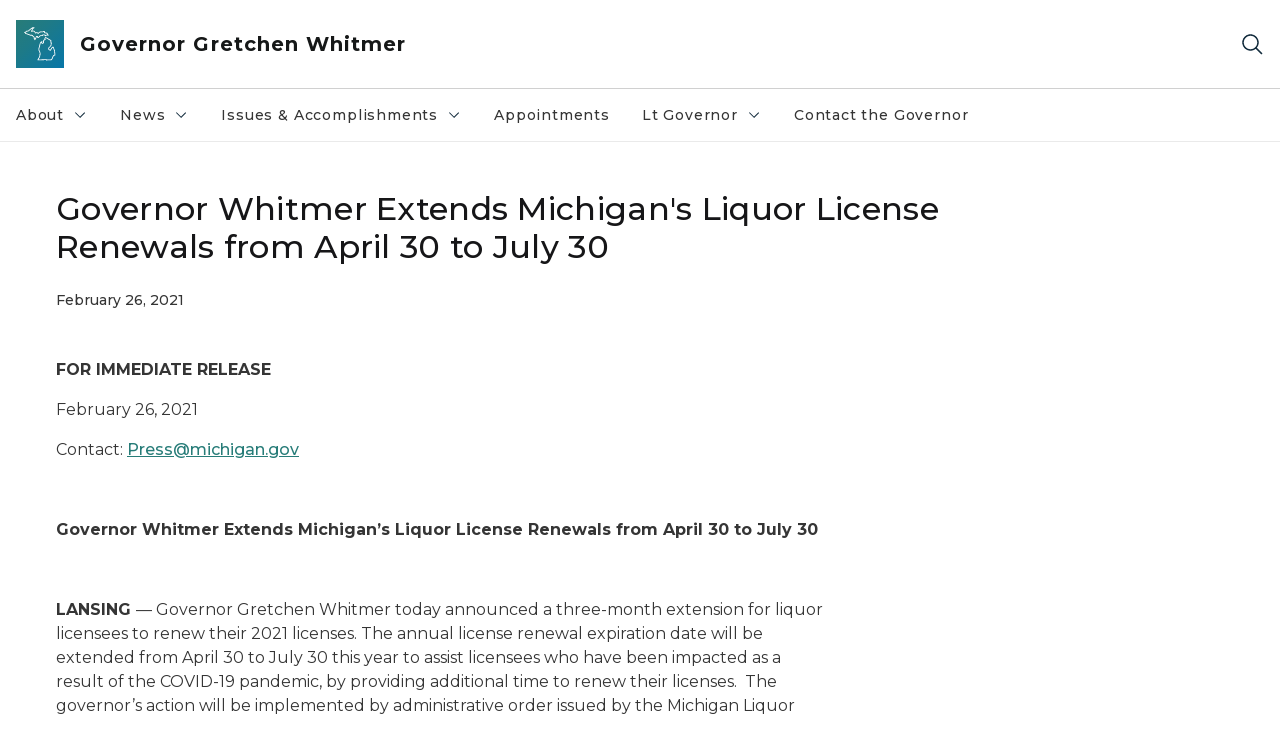

--- FILE ---
content_type: text/html; charset=utf-8
request_url: https://www.michigan.gov/whitmer/news/press-releases/2021/02/26/governor-whitmer-extends-michigans-liquor-license-renewals-from-april-30-to-july-30
body_size: 18140
content:



<!DOCTYPE html>
<!--[if lt IE 7]>      <html class="no-js lt-ie9 lt-ie8 lt-ie7"> <![endif]-->
<!--[if IE 7]>         <html class="no-js lt-ie9 lt-ie8"> <![endif]-->
<!--[if IE 8]>         <html class="no-js lt-ie9"> <![endif]-->
<!--[if gt IE 8]><!-->
<html class="no-js" lang="en">
<!--<![endif]-->
<head>
<link href="/whitmer/-/media/Base-Themes/Core-Libraries/styles/optimized-min.css?rev=0d5ba9d6f4d64dc58b0ec50ad1bb0b58&hash=16DA2B03DD07F9871BB92498124A2D7C" rel="stylesheet" /><link href="/whitmer/-/media/Base-Themes/Main-Theme/styles/optimized-min.css?rev=dd491b74890540928bec94fb7f92c1a6&hash=950B0E11910B40E8E4C4C32F2C9C8FDD" rel="stylesheet" /><link href="/whitmer/-/media/Themes/eMiCoreTheme/som-guidelines/styles/pre-optimized-min.css?rev=39f954cab04a4fd4ab37c3bf766a1370&hash=ADCFBF8E191F844774EFD284C5D18960" rel="stylesheet" /><link href="/whitmer/-/media/Themes/eMiCoreTheme/DataTables/Styles/optimized-min.css?rev=99f96bab3005400ea7c6c4472bdd5f11&hash=5D2FF23AE8D388051AEF1F8C82F9E798" rel="stylesheet" /><link href="/whitmer/-/media/Base-Themes/Slick-Carousel/styles/optimized-min.css?rev=9524f845a6664e6891d64d36f9961a6c&hash=AEB37518BB2073C75FF9A1A71217B17D" rel="stylesheet" /><link href="/whitmer/-/media/Themes/eMiCoreTheme/DateRangePicker/Styles/optimized-min.css?rev=2ef96215d9ef47f69da97c840a8917dd&hash=34399198030EAB3C9F743EB37F7FEC40" rel="stylesheet" /><link href="/whitmer/-/media/Themes/eMiCoreTheme/eMiCoreTheme/styles/pre-optimized-min.css?rev=4d1836aa208e4b49b392aeec14e1c97d&hash=AD821487A6B838B9F9E997CA9CE69CC1" rel="stylesheet" />    



    <title>Governor Whitmer Extends Michigan&#39;s Liquor License Renewals from April 30 to July 30</title>


<link rel="canonical" href="https://www.michigan.gov/whitmer/news/press-releases/2021/02/26/governor-whitmer-extends-michigans-liquor-license-renewals-from-april-30-to-july-30">



    <link href="/whitmer/-/media/Project/Websites/shared/Browser-Icon/favicon.ico?rev=2e0c4e282d1f41d7add652b27b58dd38&amp;hash=0D75D86F4B064E50582063E82AC5CC46" rel="shortcut icon" />


    

    <!--Custom eMich Metadata Rendering advanced Favicon from SXA Site Settings-->

    
            <link rel="apple-touch-icon" sizes="180x180" href="/whitmer/-/media/Project/Websites/shared/Browser-Icon/apple-touch-icon.png?rev=6ba8df484dcd48a7b322e75d818cc69d&hash=E1AFEE552408B99D8EE322F09452EE63" />
        
    
            <link rel="icon" type="image/png" sizes="32x32" href="/whitmer/-/media/Project/Websites/shared/Browser-Icon/favicon-32x32.png?rev=7022dacf2ef14b248b731f451c62a380&hash=58D616045B8C96D27A15782D93B3A8B0" />
        
    
            <link rel="icon" type="image/png" sizes="16x16" href="/whitmer/-/media/Project/Websites/shared/Browser-Icon/favicon-16x16.png?rev=7f7c62522a1646349d767d94fe24a637&hash=49C982E6565CAEBEEEEE44D049AC6480" />
        
    
            <link rel="manifest" href="/whitmer/-/media/Project/Websites/shared/Browser-Icon/site.webmanifest?rev=83ca428ef151478d8decb815e7217495&hash=74E8B8362A2995DDF1958043C0B4CAF7" />
        
    
            <link rel="mask-icon" href="/whitmer/-/media/Project/Websites/shared/Browser-Icon/safari-pinned-tab.svg?rev=51f3e40a77134fbbb2233ded33af6d5e&hash=43927F88B3E51C13B79EFD9EBD74AEC9" color="#277c78" />
        
    
            <meta name="msapplication-config" content="/whitmer/-/media/Project/Websites/shared/Browser-Icon/browserconfig.xml?rev=15a1c884ffca4409bb27fcec7eef109e&hash=1286BD75AB9B00FCD1AD8E1239F7E0F8" />
        
    
            <meta name="msapplication-TileColor" content="#277c78" />
        
    
            <meta name="theme-color" content="#ffffff" />
        


    

<!-- Coveo Metadata fields -->




	<meta name="site-name" content="Governor Gretchen Whitmer" />


<meta name="site-path" content="Whitmer" />
<meta name="site-logo" content="/whitmer/-/media/Images/Logos/governor.svg?rev=9516d68b9b934617b1874ba757342cdd&hash=AA2F1D848002925A8DDFDDE0BA292411" />


<meta name="site-agency" content="EOG" />
<meta name="site-agency-name" content="Governor Gretchen Whitmer" />
<meta name="item-type" content="News Detail" />
<meta name="grouped-item-type" content="Articles" />
<meta name="site-hierarchy" content="Executive Office of the Governor|Governor Gretchen Whitmer" />
<meta name="sxa-tags" content="2021|Coronavirus|MI Newswire|Governor|Press Release|02 - February" />
<meta name="page-summary" content="" />
<meta name="page-template" content="News Detail" />
<meta name="page-image" content="" />
<meta name="page-hasformcomponent" content="false" />
<meta name="robots" content="" />
<meta name="page-breadcrumb" content="Whitmer|News|Press Releases|Governor Whitmer Extends Michigan's Liquor License Renewals from April 30 to July 30" />




<meta name="datePublished" content="02/26/2021 12:00:00" />
<meta name="dateModified" content="08/03/2022 13:02:01" />
<meta name="author-fullname" content="" />
<meta name="author-title" content="" />
<meta name="author-email" content="" />
<meta name="author-phone" content="" />
<meta name="author-twitter" content="" />
<meta name="mediacontact-fullname" content="" />
<meta name="mediacontact-title" content="" />
<meta name="mediacontact-email" content="" />
<meta name="mediacontact-phone" content="" />
<meta name="mediacontact-twitter" content="" />



<!-- end Coveo Metadata fields -->



<meta property="og:image"  content="https://www.michigan.gov/whitmer/-/media/Project/Websites/SOM/Images/Global-SOM/Michigangov-OG-Image.png?rev=04d34972184442b1bd24b5efb46cd150&amp;hash=0235F4FAF19678E6E43C4472A787678F"><meta property="og:title"  content="Governor Whitmer Extends Michigan&#39;s Liquor License Renewals from April 30 to July 30"><meta property="og:url"  content="https://www.michigan.gov/whitmer/news/press-releases/2021/02/26/governor-whitmer-extends-michigans-liquor-license-renewals-from-april-30-to-july-30">







<meta property="twitter:title"  content="Governor Whitmer Extends Michigan&#39;s Liquor License Renewals from April 30 to July 30"><meta property="twitter:card"  content="summary_large_image">

    <meta name="viewport" content="width=device-width, initial-scale=1" />


    


<!-- Google Tag Manager -->
<script>(function(w,d,s,l,i){w[l]=w[l]||[];w[l].push({'gtm.start':
new Date().getTime(),event:'gtm.js'});var f=d.getElementsByTagName(s)[0],
j=d.createElement(s),dl=l!='dataLayer'?'&l='+l:'';j.async=true;j.src=
'https://www.googletagmanager.com/gtm.js?id='+i+dl;f.parentNode.insertBefore(j,f);
})(window,document,'script','dataLayer','GTM-WTW7M9');</script>
<!-- End Google Tag Manager -->


    





    




    <script type="application/ld+json">
             {"@context":"https://schema.org","@type":"NewsArticle","name":"Governor Whitmer Extends Michigan's Liquor License Renewals from April 30 to July 30","url":"https://www.michigan.gov/whitmer/news/press-releases/2021/02/26/governor-whitmer-extends-michigans-liquor-license-renewals-from-april-30-to-july-30","datePublished":"2021-02-26","headline":"Governor Whitmer Extends Michigan's Liquor License Renewals from April 30 to July 30","inLanguage":"en-US"}
    </script>

</head>
<body class="news-detail default-device bodyclass">
    



    


<!-- Google Tag Manager (noscript) -->
<noscript><iframe src='https://www.googletagmanager.com/ns.html?id=GTM-WTW7M9'
height="0" width="0" style="display:none;visibility:hidden" title="Google Tag Manager"></iframe></noscript>
<!-- End Google Tag Manager (noscript) -->

    
<!-- #wrapper -->

<div id="wrapper">
    <a class="sr-only sr-only-focusable jump-to-id header__skip" href="#pagebody" data-target-id="main"><span class="skip-main">Skip to main content</span></a>
    <!-- #header -->
    <header>
        <div id="header" class="">
            



<div class="component content component__section main-width">
    <div class="component-content">
<div class="print-only">
  <div class="container">
    <div class="row text-center">
      <div class="col-12">
        <!-- Get Url for mobile page logo -->
       
          
              
       
          
              
               <img class="header-logo" src="/whitmer/-/media/Project/Websites/shared/Site-Logos/MichiganGlobal-logo-Icon.svg?rev=e29162c06c174283bdf2106d78d932ac&hash=1547119620A28257250BB344B9685A05" alt="Michigan Header Logo" /> 
             
    
      </div>
      <div class="col-12">
        <!-- Get Site Name -->
        <div class="section-title mb-0">Governor Whitmer</div>
      </div>
    </div>
  </div>
</div><div class="navbar"><div class="navbar-brand pl-1">

<a  href="/whitmer" class="navbar-brand-img">

    
            <img class="header-logo-img" src="/whitmer/-/media/Project/Websites/shared/Site-Logos/MichiganGlobal-logo-Icon.svg?rev=e29162c06c174283bdf2106d78d932ac&hash=1547119620A28257250BB344B9685A05" alt="Michigan Header Logo" /> 
        
    

    
    
            <img class="header-logo" src="/whitmer/-/media/Project/Websites/shared/Site-Logos/MichiganGlobal-logo-Icon.svg?rev=e29162c06c174283bdf2106d78d932ac&hash=1547119620A28257250BB344B9685A05" alt="Michigan Header Logo" /> 
        
    
</a>

<a  href="/whitmer" class="navbar-brand-title">
<div class="header__section-title">Governor Gretchen Whitmer</div>
</a>
</div><div class="action-bar">
<button class="header__section-search-wrapper" aria-label="Search">
    <span class="header__section-search-icon" aria-hidden="true"></span>
</button>
 <button class="navigation-toggle-header" type="button" aria-label="Open Main Menu" aria-expanded="false" id="mobileMenuButton" aria-controls="mobileMenuContent">
    <span class="navigation-toggle-header-icon"></span>
 </button>
</div></div>    </div>
</div>



    <section class="component component-wrapper">
            <div class="container-fluid">
<div class="row">    <div class="component navigation col-12 d-none d-md-block navigation-main navigation-main-vertical">
        <div class="component-content">
<nav id="menuA" aria-label="Main menu" class="headerMain-menu main-width">
    <div class="menu-a">
        <div class="main-nav">
            <ul class="clearfix nav main-menu">
                                <li class="level1 rel-level1 nav-item">
                                    <div class="navigation-title field-navigation-title" data-id="#meganav_e374d2cf946a4bf7adb0cdbd1b86ba5a">
                                        <button type="button" tabindex="0" data-index="0" class="not-link nav-link w-100 lv1-item_0" aria-expanded="false">
                                            About
                                            <span class="header-caret"></span>
                                        </button>
                                    </div>
                                </li>
                                <li class="level1 rel-level1 nav-item">
                                    <div class="navigation-title field-navigation-title" data-id="#meganav_2782fafcffe84187b106a05641204fba">
                                        <button type="button" tabindex="0" data-index="1" class="not-link nav-link w-100 lv1-item_1" aria-expanded="false">
                                            News
                                            <span class="header-caret"></span>
                                        </button>
                                    </div>
                                </li>
                                <li class="level1 rel-level1 nav-item">
                                    <div class="navigation-title field-navigation-title" data-id="#meganav_909e138b0d3d4b9193660882c180658a">
                                        <button type="button" tabindex="0" data-index="2" class="not-link nav-link w-100 lv1-item_2" aria-expanded="false">
                                            Issues &amp; Accomplishments
                                            <span class="header-caret"></span>
                                        </button>
                                    </div>
                                </li>
                                <li class="level1 rel-level1 nav-item">
                                    <div class="navigation-title field-navigation-title">
                                        <a href="/whitmer/appointments" target="_self" data-index="3" class="nav-link lv1-item_3">
                                            Appointments
                                        </a>
                                    </div>
                                </li>
                                <li class="level1 rel-level1 nav-item">
                                    <div class="navigation-title field-navigation-title" data-id="#meganav_b48f24797eb64c07a8812f20cdf93788">
                                        <button type="button" tabindex="0" data-index="4" class="not-link nav-link w-100 lv1-item_4" aria-expanded="false">
                                            Lt Governor
                                            <span class="header-caret"></span>
                                        </button>
                                    </div>
                                </li>
                                <li class="level1 rel-level1 nav-item">
                                    <div class="navigation-title field-navigation-title">
                                        <a href="/whitmer/contact" target="_self" data-index="5" class="nav-link lv1-item_5">
                                            Contact the Governor
                                        </a>
                                    </div>
                                </li>

            </ul>
        </div>
    </div>
</nav>

        <div class="megamenu main-nav" id="meganav_e374d2cf946a4bf7adb0cdbd1b86ba5a">
            <div class="container-fluid content-width px-0">
                <div class="row no-gutters">
                    <div class="col-12 col-md-5 second-level">
                        <div class="row no-gutters">
                            <div class="col-12">
                                <div class="second-level-title h1 ml-1 mb-1">About</div>
                                <a class="second-level-link ml-1" href="/whitmer/about">
                                    Go to About
                                    <span class="header-caret-next"></span>
                                </a>
                                <ul class="nav flex-column mt-1">
                                            <li class="nav-item">
                                                        <a href="/whitmer/about/gov" data-index="0" class="nav-link lv2-0" target="_self">
                                                            About the Governor
                                                        </a>
                                            </li>
                                            <li class="nav-item">
                                                        <a href="/whitmer/ltgov" data-index="1" class="nav-link lv2-1 lv2-last" target="_self">
                                                            About the Lt Governor
                                                        </a>
                                            </li>

                                </ul>
                            </div>
                        </div>
                    </div>
                    <div class="col-12 col-md-7 main-nav third-level active default"></div>
                        <div class="col-12 col-md-7 main-nav third-level" id="subnav_7875499f82f140ee90a8e8c8497b6c72">
                            <div class="row no-gutters">
                                <div class="col-12 col-md-8">
                                <div class="third-level-title h1 ml-1 mb-1">About the Governor</div>
                                <a class="third-level-link ml-1" href="/whitmer/about/gov" target="_self">
                                    Go to About the Governor
                                    <span class="header-caret-next"></span>
                                </a>
                                    <p class="ml-1 nav-text">
                                        Governor Gretchen Whitmer is a lifelong Michigander.&#160; She is a lawyer, an educator, former prosecutor, State Representative and Senator.&#160; She was the first woman to lead a Senate caucus. But the most important title she boasts is MOM. Inspired by her family, she’s devoted her life to building a stronger Michigan for everyone.&#160;&#160;
                                    </p>
                                </div>
                            </div>
                        </div>
                        <div class="col-12 col-md-7 main-nav third-level" id="subnav_7e4f7408c69b434d94040729ea181503">
                            <div class="row no-gutters">
                                <div class="col-12 col-md-8">
                                <div class="third-level-title h1 ml-1 mb-1">About the Lt Governor</div>
                                <a class="third-level-link ml-1" href="/whitmer/ltgov" target="_self">
                                    Go to About the Lt Governor
                                    <span class="header-caret-next"></span>
                                </a>
                                    <p class="ml-1 nav-text">
                                        
                                    </p>
                                </div>
                            </div>
                        </div>
                </div>
            </div>
        </div>
        <div class="megamenu main-nav" id="meganav_2782fafcffe84187b106a05641204fba">
            <div class="container-fluid content-width px-0">
                <div class="row no-gutters">
                    <div class="col-12 col-md-5 second-level">
                        <div class="row no-gutters">
                            <div class="col-12">
                                <div class="second-level-title h1 ml-1 mb-1">News</div>
                                <a class="second-level-link ml-1" href="/whitmer/news">
                                    Go to News
                                    <span class="header-caret-next"></span>
                                </a>
                                <ul class="nav flex-column mt-1">
                                            <li class="nav-item">
                                                        <a href="/whitmer/news/press-releases" data-index="0" class="nav-link lv2-0" target="_self">
                                                            Press Releases
                                                        </a>
                                            </li>
                                            <li class="nav-item">
                                                        <a href="/whitmer/news/budget" data-index="1" class="nav-link lv2-1" target="_self">
                                                            Budget
                                                        </a>
                                            </li>
                                            <li class="nav-item">
                                                        <a href="/whitmer/news/state-orders-and-directives" data-index="2" class="nav-link lv2-2" target="_self">
                                                            State Orders and Directives
                                                        </a>
                                            </li>
                                            <li class="nav-item">
                                                        <a href="/whitmer/news/flag-honors" data-index="3" class="nav-link lv2-3" target="_self">
                                                            Flag Honors
                                                        </a>
                                            </li>
                                            <li class="nav-item">
                                                        <button type="button" tabindex="0" data-index="4" class="not-link nav-link w-100 lv2-4 w-100" data-subnavid="#subnav_f2e267b0983b416e804194e68dcac0f1" data-linktarget="_self" aria-controls="subnav_f2e267b0983b416e804194e68dcac0f1" aria-expanded="false">
                                                            State of the State
                                                            <span class="header-caret-next"></span>
                                                        </button>
                                            </li>
                                            <li class="nav-item">
                                                        <a href="/whitmer/news/proclamations" data-index="5" class="nav-link lv2-5 lv2-last" target="_self">
                                                            Proclamations
                                                        </a>
                                            </li>

                                </ul>
                            </div>
                        </div>
                    </div>
                    <div class="col-12 col-md-7 main-nav third-level active default"></div>
                        <div class="col-12 col-md-7 main-nav third-level" id="subnav_dbe1f4255dd1462681eac19119dbc337">
                            <div class="row no-gutters">
                                <div class="col-12 col-md-8">
                                <div class="third-level-title h1 ml-1 mb-1">Press Releases</div>
                                <a class="third-level-link ml-1" href="/whitmer/news/press-releases" target="_self">
                                    Go to Press Releases
                                    <span class="header-caret-next"></span>
                                </a>
                                    <p class="ml-1 nav-text">
                                        Press Releases
                                    </p>
                                </div>
                            </div>
                        </div>
                        <div class="col-12 col-md-7 main-nav third-level" id="subnav_ca018917a5244ee7b0faf4e15255e792">
                            <div class="row no-gutters">
                                <div class="col-12 col-md-8">
                                <div class="third-level-title h1 ml-1 mb-1">Budget</div>
                                <a class="third-level-link ml-1" href="/whitmer/news/budget" target="_self">
                                    Go to Budget
                                    <span class="header-caret-next"></span>
                                </a>
                                    <p class="ml-1 nav-text">
                                        Budget
                                    </p>
                                </div>
                            </div>
                        </div>
                        <div class="col-12 col-md-7 main-nav third-level" id="subnav_43f87b231e6b407d868af04b024fddba">
                            <div class="row no-gutters">
                                <div class="col-12 col-md-8">
                                <div class="third-level-title h1 ml-1 mb-1">State Orders and Directives</div>
                                <a class="third-level-link ml-1" href="/whitmer/news/state-orders-and-directives" target="_self">
                                    Go to State Orders and Directives
                                    <span class="header-caret-next"></span>
                                </a>
                                    <p class="ml-1 nav-text">
                                        State Orders and Directives
                                    </p>
                                </div>
                            </div>
                        </div>
                        <div class="col-12 col-md-7 main-nav third-level" id="subnav_550c602766a84c5f9dfe56d4e1bb17ac">
                            <div class="row no-gutters">
                                <div class="col-12 col-md-8">
                                <div class="third-level-title h1 ml-1 mb-1">Flag Honors</div>
                                <a class="third-level-link ml-1" href="/whitmer/news/flag-honors" target="_self">
                                    Go to Flag Honors
                                    <span class="header-caret-next"></span>
                                </a>
                                    <p class="ml-1 nav-text">
                                        
                                    </p>
                                </div>
                            </div>
                        </div>
                        <div class="col-12 col-md-7 main-nav third-level" id="subnav_f2e267b0983b416e804194e68dcac0f1">
                            <div class="row no-gutters">
                                <div class="col-12 col-md-8">
                                <div class="third-level-title h1 ml-1 mb-1">State of the State</div>
                                <a class="third-level-link ml-1" href="/whitmer/news/state-of-the-state" target="_self">
                                    Go to State of the State
                                    <span class="header-caret-next"></span>
                                </a>
                                    <p class="ml-1 nav-text">
                                        
                                    </p>
                                    <ul class="nav flex-column mt-1">
                                                <li class="nav-item">
                                                        <a href="/whitmer/news/state-of-the-state/2026-state-of-the-state" data-index="0" class="nav-link lv3-0" target="_self">
                                                            2026 State of the State
                                                        </a>
                                                </li>
                                                <li class="nav-item">
                                                        <a href="/whitmer/news/state-of-the-state/2025-state-of-the-state" data-index="1" class="nav-link lv3-1" target="_self">
                                                            2025 State of the State
                                                        </a>
                                                </li>
                                                <li class="nav-item">
                                                        <a href="/whitmer/news/state-of-the-state/2024-state-of-the-state" data-index="2" class="nav-link lv3-2" target="_self">
                                                            2024 State of the State
                                                        </a>
                                                </li>
                                                <li class="nav-item">
                                                        <a href="/whitmer/news/state-of-the-state/2023" data-index="3" class="nav-link lv3-3" target="_self">
                                                            2023 State of the State
                                                        </a>
                                                </li>
                                                <li class="nav-item">
                                                        <a href="/whitmer/news/state-of-the-state/2022" data-index="4" class="nav-link lv3-4" target="_self">
                                                            2022 State of the State
                                                        </a>
                                                </li>
                                                <li class="nav-item">
                                                        <a href="/whitmer/news/state-of-the-state/2021" data-index="5" class="nav-link lv3-5" target="_self">
                                                            2021 State of the State
                                                        </a>
                                                </li>
                                                <li class="nav-item">
                                                        <a href="/whitmer/news/state-of-the-state/2020" data-index="6" class="nav-link lv3-6" target="_self">
                                                            2020 State of the State
                                                        </a>
                                                </li>
                                                <li class="nav-item">
                                                        <a href="/whitmer/news/state-of-the-state/2019" data-index="7" class="nav-link lv3-7 lv3-last" target="_self">
                                                            2019 State of the State
                                                        </a>
                                                </li>

                                    </ul>
                                </div>
                            </div>
                        </div>
                        <div class="col-12 col-md-7 main-nav third-level" id="subnav_a93f24aabcab46e19700bce0fbfa56f1">
                            <div class="row no-gutters">
                                <div class="col-12 col-md-8">
                                <div class="third-level-title h1 ml-1 mb-1">Proclamations</div>
                                <a class="third-level-link ml-1" href="/whitmer/news/proclamations" target="_self">
                                    Go to Proclamations
                                    <span class="header-caret-next"></span>
                                </a>
                                    <p class="ml-1 nav-text">
                                        Proclamations
                                    </p>
                                </div>
                            </div>
                        </div>
                </div>
            </div>
        </div>
        <div class="megamenu main-nav" id="meganav_909e138b0d3d4b9193660882c180658a">
            <div class="container-fluid content-width px-0">
                <div class="row no-gutters">
                    <div class="col-12 col-md-5 second-level">
                        <div class="row no-gutters">
                            <div class="col-12">
                                <div class="second-level-title h1 ml-1 mb-1">Issues &amp; Accomplishments</div>
                                <a class="second-level-link ml-1" href="/whitmer/issues">
                                    Go to Issues &amp; Accomplishments
                                    <span class="header-caret-next"></span>
                                </a>
                                <ul class="nav flex-column mt-1">
                                            <li class="nav-item">
                                                        <a href="/whitmer/issues/accomplishments" data-index="0" class="nav-link lv2-0" target="_self">
                                                            Accomplishments
                                                        </a>
                                            </li>
                                            <li class="nav-item">
                                                        <button type="button" tabindex="0" data-index="1" class="not-link nav-link w-100 lv2-1 w-100" data-subnavid="#subnav_4fcaa3e8f8c34f4b969eef45f40fc85a" data-linktarget="_self" aria-controls="subnav_4fcaa3e8f8c34f4b969eef45f40fc85a" aria-expanded="false">
                                                            Michigan Infrastructure Office
                                                            <span class="header-caret-next"></span>
                                                        </button>
                                            </li>
                                            <li class="nav-item">
                                                        <a href="/whitmer/issues/sunshine" data-index="2" class="nav-link lv2-2" target="_self">
                                                            Sunshine
                                                        </a>
                                            </li>
                                            <li class="nav-item">
                                                        <a href="https://www.michigan.gov/som/government/branches-of-government/tribal-government" data-index="3" class="nav-link lv2-3 lv2-last" target="_blank">
                                                            Tribal Affairs
                                                        </a>
                                            </li>

                                </ul>
                            </div>
                        </div>
                    </div>
                    <div class="col-12 col-md-7 main-nav third-level active default"></div>
                        <div class="col-12 col-md-7 main-nav third-level" id="subnav_88463a54c63b463487026574a28dec00">
                            <div class="row no-gutters">
                                <div class="col-12 col-md-8">
                                <div class="third-level-title h1 ml-1 mb-1">Accomplishments</div>
                                <a class="third-level-link ml-1" href="/whitmer/issues/accomplishments" target="_self">
                                    Go to Accomplishments
                                    <span class="header-caret-next"></span>
                                </a>
                                    <p class="ml-1 nav-text">
                                        Accomplishments
                                    </p>
                                </div>
                            </div>
                        </div>
                        <div class="col-12 col-md-7 main-nav third-level" id="subnav_4fcaa3e8f8c34f4b969eef45f40fc85a">
                            <div class="row no-gutters">
                                <div class="col-12 col-md-8">
                                <div class="third-level-title h1 ml-1 mb-1">Michigan Infrastructure Office</div>
                                <a class="third-level-link ml-1" href="/whitmer/issues/michigan-infrastructure-office" target="_self">
                                    Go to Michigan Infrastructure Office
                                    <span class="header-caret-next"></span>
                                </a>
                                    <p class="ml-1 nav-text">
                                        
                                    </p>
                                    <ul class="nav flex-column mt-1">
                                                <li class="nav-item">
                                                        <a href="/whitmer/issues/michigan-infrastructure-office/elective-pay" data-index="0" class="nav-link lv3-0" target="_self">
                                                            Elective Pay (Direct Pay)
                                                        </a>
                                                </li>
                                                <li class="nav-item">
                                                        <a href="/whitmer/issues/michigan-infrastructure-office/make-it-in-michigan-competitiveness-fund" data-index="1" class="nav-link lv3-1" target="_self">
                                                            Make It in Michigan Competitiveness Fund
                                                        </a>
                                                </li>
                                                <li class="nav-item">
                                                        <a href="/whitmer/issues/michigan-infrastructure-office/michigan-infrastructure-in-action" data-index="2" class="nav-link lv3-2" target="_self">
                                                            Michigan Infrastructure in Action
                                                        </a>
                                                </li>
                                                <li class="nav-item">
                                                        <a href="/whitmer/issues/michigan-infrastructure-office/michigan-infrastructure-projects" data-index="3" class="nav-link lv3-3" target="_self">
                                                            Michigan Infrastructure Projects
                                                        </a>
                                                </li>
                                                <li class="nav-item">
                                                        <a href="/whitmer/issues/michigan-infrastructure-office/michigan-infrastructure-technical-assistance-center" data-index="4" class="nav-link lv3-4" target="_self">
                                                            MIO Technical Assistance Center
                                                        </a>
                                                </li>
                                                <li class="nav-item">
                                                        <a href="/whitmer/issues/michigan-infrastructure-office/mio-gallery" data-index="5" class="nav-link lv3-5" target="_self">
                                                            Michigan Infrastructure Office Photo Gallery
                                                        </a>
                                                </li>
                                                <li class="nav-item">
                                                        <a href="/whitmer/issues/michigan-infrastructure-office/mio-press-release" data-index="6" class="nav-link lv3-6 lv3-last" target="_self">
                                                            MIO Press Releases
                                                        </a>
                                                </li>

                                    </ul>
                                </div>
                            </div>
                        </div>
                        <div class="col-12 col-md-7 main-nav third-level" id="subnav_f82ac95ec0be462e8a44c5947e8da0d1">
                            <div class="row no-gutters">
                                <div class="col-12 col-md-8">
                                <div class="third-level-title h1 ml-1 mb-1">Sunshine</div>
                                <a class="third-level-link ml-1" href="/whitmer/issues/sunshine" target="_self">
                                    Go to Sunshine
                                    <span class="header-caret-next"></span>
                                </a>
                                    <p class="ml-1 nav-text">
                                        Sunshine
                                    </p>
                                </div>
                            </div>
                        </div>
                        <div class="col-12 col-md-7 main-nav third-level" id="subnav_2bc1b26ab0524ca6b10beb7dbc80faf6">
                            <div class="row no-gutters">
                                <div class="col-12 col-md-8">
                                <div class="third-level-title h1 ml-1 mb-1">Tribal Affairs</div>
                                <a class="third-level-link ml-1" href="https://www.michigan.gov/som/government/branches-of-government/tribal-government" target="_blank">
                                    Go to Tribal Affairs
                                    <span class="header-caret-next"></span>
                                </a>
                                    <p class="ml-1 nav-text">
                                        
                                    </p>
                                </div>
                            </div>
                        </div>
                </div>
            </div>
        </div>
        <div class="megamenu main-nav" id="meganav_4d1c8ab61f184032be7fd74001a09c9d">
            <div class="container-fluid content-width px-0">
                <div class="row no-gutters">
                    <div class="col-12 col-md-5 second-level">
                        <div class="row no-gutters">
                            <div class="col-12">
                                <div class="second-level-title h1 ml-1 mb-1">Appointments</div>
                                <a class="second-level-link ml-1" href="/whitmer/appointments">
                                    Go to Appointments
                                    <span class="header-caret-next"></span>
                                </a>
                                <ul class="nav flex-column mt-1">

                                </ul>
                            </div>
                        </div>
                    </div>
                    <div class="col-12 col-md-7 main-nav third-level active default"></div>
                </div>
            </div>
        </div>
        <div class="megamenu main-nav" id="meganav_b48f24797eb64c07a8812f20cdf93788">
            <div class="container-fluid content-width px-0">
                <div class="row no-gutters">
                    <div class="col-12 col-md-5 second-level">
                        <div class="row no-gutters">
                            <div class="col-12">
                                <div class="second-level-title h1 ml-1 mb-1">Lt Governor</div>
                                <a class="second-level-link ml-1" href="/whitmer/ltgov">
                                    Go to Lt Governor
                                    <span class="header-caret-next"></span>
                                </a>
                                <ul class="nav flex-column mt-1">
                                            <li class="nav-item">
                                                        <a href="/whitmer/ltgov/mi-first-vote" data-index="0" class="nav-link lv2-0" target="_self">
                                                            MI First Vote
                                                        </a>
                                            </li>
                                            <li class="nav-item">
                                                        <button type="button" tabindex="0" data-index="1" class="not-link nav-link w-100 lv2-1 lv2-last" data-subnavid="#subnav_359bc850432540608b68e090fe4d66b5" data-linktarget="_self" aria-controls="subnav_359bc850432540608b68e090fe4d66b5" aria-expanded="false">
                                                            Thriving Cities
                                                            <span class="header-caret-next"></span>
                                                        </button>
                                            </li>

                                </ul>
                            </div>
                        </div>
                    </div>
                    <div class="col-12 col-md-7 main-nav third-level active default"></div>
                        <div class="col-12 col-md-7 main-nav third-level" id="subnav_279d6cb9237f4c01b8eadd3656a5071b">
                            <div class="row no-gutters">
                                <div class="col-12 col-md-8">
                                <div class="third-level-title h1 ml-1 mb-1">MI First Vote</div>
                                <a class="third-level-link ml-1" href="/whitmer/ltgov/mi-first-vote" target="_self">
                                    Go to MI First Vote
                                    <span class="header-caret-next"></span>
                                </a>
                                    <p class="ml-1 nav-text">
                                        
                                    </p>
                                </div>
                            </div>
                        </div>
                        <div class="col-12 col-md-7 main-nav third-level" id="subnav_359bc850432540608b68e090fe4d66b5">
                            <div class="row no-gutters">
                                <div class="col-12 col-md-8">
                                <div class="third-level-title h1 ml-1 mb-1">Thriving Cities</div>
                                <a class="third-level-link ml-1" href="/whitmer/ltgov/thriving-cities" target="_self">
                                    Go to Thriving Cities
                                    <span class="header-caret-next"></span>
                                </a>
                                    <p class="ml-1 nav-text">
                                        Thriving Cities Tour
                                    </p>
                                    <ul class="nav flex-column mt-1">
                                                <li class="nav-item">
                                                        <a href="/whitmer/ltgov/thriving-cities/ann-arbor" data-index="0" class="nav-link lv3-0" target="_self">
                                                            Ann Arbor
                                                        </a>
                                                </li>
                                                <li class="nav-item">
                                                        <a href="/whitmer/ltgov/thriving-cities/battle-creek" data-index="1" class="nav-link lv3-1" target="_self">
                                                            Battle Creek
                                                        </a>
                                                </li>
                                                <li class="nav-item">
                                                        <a href="/whitmer/ltgov/thriving-cities/bay-city" data-index="2" class="nav-link lv3-2" target="_self">
                                                            Bay City
                                                        </a>
                                                </li>
                                                <li class="nav-item">
                                                        <a href="/whitmer/ltgov/thriving-cities/benton-harbor" data-index="3" class="nav-link lv3-3" target="_self">
                                                            Benton Harbor
                                                        </a>
                                                </li>
                                                <li class="nav-item">
                                                        <a href="/whitmer/ltgov/thriving-cities/dearborn" data-index="4" class="nav-link lv3-4" target="_self">
                                                            Dearborn
                                                        </a>
                                                </li>
                                                <li class="nav-item">
                                                        <a href="/whitmer/ltgov/thriving-cities/detroit" data-index="5" class="nav-link lv3-5" target="_self">
                                                            Detroit
                                                        </a>
                                                </li>
                                                <li class="nav-item">
                                                        <a href="/whitmer/ltgov/thriving-cities/flint" data-index="6" class="nav-link lv3-6" target="_self">
                                                            Flint
                                                        </a>
                                                </li>
                                                <li class="nav-item">
                                                        <a href="/whitmer/ltgov/thriving-cities/grand-rapids" data-index="7" class="nav-link lv3-7" target="_self">
                                                            Grand Rapids
                                                        </a>
                                                </li>
                                                <li class="nav-item">
                                                        <a href="/whitmer/ltgov/thriving-cities/inkster" data-index="8" class="nav-link lv3-8" target="_self">
                                                            Inkster
                                                        </a>
                                                </li>
                                                <li class="nav-item">
                                                        <a href="/whitmer/ltgov/thriving-cities/jackson" data-index="9" class="nav-link lv3-9" target="_self">
                                                            Jackson
                                                        </a>
                                                </li>
                                                <li class="nav-item">
                                                        <a href="/whitmer/ltgov/thriving-cities/kalamazoo" data-index="10" class="nav-link lv3-10" target="_self">
                                                            Kalamazoo
                                                        </a>
                                                </li>
                                                <li class="nav-item">
                                                        <a href="/whitmer/ltgov/thriving-cities/lansing" data-index="11" class="nav-link lv3-11" target="_self">
                                                            Lansing
                                                        </a>
                                                </li>
                                                <li class="nav-item">
                                                        <a href="/whitmer/ltgov/thriving-cities/marquette" data-index="12" class="nav-link lv3-12" target="_self">
                                                            Marquette
                                                        </a>
                                                </li>
                                                <li class="nav-item">
                                                        <a href="/whitmer/ltgov/thriving-cities/muskegon" data-index="13" class="nav-link lv3-13" target="_self">
                                                            Muskegon
                                                        </a>
                                                </li>
                                                <li class="nav-item">
                                                        <a href="/whitmer/ltgov/thriving-cities/pontiac" data-index="14" class="nav-link lv3-14" target="_self">
                                                            Pontiac
                                                        </a>
                                                </li>
                                                <li class="nav-item">
                                                        <a href="/whitmer/ltgov/thriving-cities/saginaw" data-index="15" class="nav-link lv3-15" target="_self">
                                                            Saginaw
                                                        </a>
                                                </li>
                                                <li class="nav-item">
                                                        <a href="/whitmer/ltgov/thriving-cities/southfield" data-index="16" class="nav-link lv3-16" target="_self">
                                                            Southfield
                                                        </a>
                                                </li>
                                                <li class="nav-item">
                                                        <a href="/whitmer/ltgov/thriving-cities/warren" data-index="17" class="nav-link lv3-17" target="_self">
                                                            Warren
                                                        </a>
                                                </li>
                                                <li class="nav-item">
                                                        <a href="/whitmer/ltgov/thriving-cities/ypsilanti" data-index="18" class="nav-link lv3-18 lv3-last" target="_self">
                                                            Ypsilanti
                                                        </a>
                                                </li>

                                    </ul>
                                </div>
                            </div>
                        </div>
                </div>
            </div>
        </div>
        <div class="megamenu main-nav" id="meganav_46ad38a303f74fc6b6e4d2dea088564a">
            <div class="container-fluid content-width px-0">
                <div class="row no-gutters">
                    <div class="col-12 col-md-5 second-level">
                        <div class="row no-gutters">
                            <div class="col-12">
                                <div class="second-level-title h1 ml-1 mb-1">Contact the Governor</div>
                                <a class="second-level-link ml-1" href="/whitmer/contact">
                                    Go to Contact the Governor
                                    <span class="header-caret-next"></span>
                                </a>
                                <ul class="nav flex-column mt-1">

                                </ul>
                            </div>
                        </div>
                    </div>
                    <div class="col-12 col-md-7 main-nav third-level active default"></div>
                </div>
            </div>
        </div>

        </div>
    </div>

<div class="component navigation-toggle col-12" data-properties="{&quot;easing&quot;:&quot;swing&quot;,&quot;speed&quot;:500,&quot;expandOnHover&quot;:false,&quot;expandedByDefault&quot;:false}">
    <div class="component-content">
        <div class="toggle-content clearfix">
            <div class="navigation-toggle-content" id="mobileMenuContent">
                <div class="row">    <div class="component navigation col-12">
        <div class="component-content">
<nav id="menuAmobile" aria-label="Main menu mobile" class="headerMain-menu">
    <div class="menu-a">
        <div class="mobile-nav">
            <ul class="clearfix nav main-menu">
                            <li class="level1 rel-level1 nav-item">
                                    <div class="navigation-title field-navigation-title" data-id="#m_meganav_e374d2cf946a4bf7adb0cdbd1b86ba5a">
                                            <button type="button" tabindex="0" class="nav-link not-active lv1-0" id="m_meganav_e374d2cf946a4bf7adb0cdbd1b86ba5a_link">
                                                About
                                                <span class="header-caret"></span>
                                            </button>
                                    </div>
                            </li>
                            <li class="level1 rel-level1 nav-item">
                                    <div class="navigation-title field-navigation-title" data-id="#m_meganav_2782fafcffe84187b106a05641204fba">
                                            <button type="button" tabindex="0" class="nav-link not-active lv1-1" id="m_meganav_2782fafcffe84187b106a05641204fba_link">
                                                News
                                                <span class="header-caret"></span>
                                            </button>
                                    </div>
                            </li>
                            <li class="level1 rel-level1 nav-item">
                                    <div class="navigation-title field-navigation-title" data-id="#m_meganav_909e138b0d3d4b9193660882c180658a">
                                            <button type="button" tabindex="0" class="nav-link not-active lv1-2" id="m_meganav_909e138b0d3d4b9193660882c180658a_link">
                                                Issues &amp; Accomplishments
                                                <span class="header-caret"></span>
                                            </button>
                                    </div>
                            </li>
                            <li class="level1 rel-level1 nav-item">
                                    <div class="navigation-title field-navigation-title">
                                            <a class="nav-link lv1-3" href="/whitmer/appointments">
                                                Appointments
                                            </a>
                                    </div>
                            </li>
                            <li class="level1 rel-level1 nav-item">
                                    <div class="navigation-title field-navigation-title" data-id="#m_meganav_b48f24797eb64c07a8812f20cdf93788">
                                            <button type="button" tabindex="0" class="nav-link not-active lv1-4" id="m_meganav_b48f24797eb64c07a8812f20cdf93788_link">
                                                Lt Governor
                                                <span class="header-caret"></span>
                                            </button>
                                    </div>
                            </li>
                            <li class="level1 rel-level1 nav-item">
                                    <div class="navigation-title field-navigation-title">
                                            <a class="nav-link lv1-5 mobile-lv1-last" href="/whitmer/contact">
                                                Contact the Governor
                                            </a>
                                    </div>
                            </li>

            </ul>
        </div>
    </div>
</nav>

<nav class="mobile-nav mobile-nav-lv2 main-width" aria-label="Main menu mobile — lvl 2">
    <div class="menu-a">
            <div class="megamenu mobile-nav" id="m_meganav_e374d2cf946a4bf7adb0cdbd1b86ba5a">
                <div class="container-fluid px-0">
                    <div class="row no-gutters">
                        <div class="col-12 second-level">
                            <div class="row no-gutters">
                                <div class="col-12">
                                    <a class="nav-link second-level-back not-active" href="#"><span class="header-caret-back"></span>Back</a>
                                    <a href="/whitmer/about" class="nav-link second-level-title h3 ml-1 text-primary d-block">
                                        About
                                    </a>
                                    <ul class="nav flex-column mt-1">
                                                <li class="nav-item">
                                                            <a href="/whitmer/about/gov" class="nav-link">
                                                                About the Governor
                                                            </a>
                                                </li>
                                                <li class="nav-item">
                                                            <a href="/whitmer/ltgov" class="nav-link mobile-lv2-last">
                                                                About the Lt Governor
                                                            </a>
                                                </li>

                                    </ul>
                                </div>
                            </div>
                        </div>
                            <div class="col-12 mobile-nav third-level" id="m_subnav_7875499f82f140ee90a8e8c8497b6c72">
                                <div class="row no-gutters">
                                    <div class="col-12">
                                        <a class="nav-link third-level-back not-active" href="#"><span class="header-caret-back"></span>Back</a>
                                        <a class="nav-link third-level-title h3 ml-1 text-primary d-block" href="/whitmer/about/gov">
                                            About the Governor
                                        </a>
                                    </div>
                                </div>
                            </div>
                            <div class="col-12 mobile-nav third-level" id="m_subnav_7e4f7408c69b434d94040729ea181503">
                                <div class="row no-gutters">
                                    <div class="col-12">
                                        <a class="nav-link third-level-back not-active" href="#"><span class="header-caret-back"></span>Back</a>
                                        <a class="nav-link third-level-title h3 ml-1 text-primary d-block" href="/whitmer/ltgov">
                                            About the Lt Governor
                                        </a>
                                    </div>
                                </div>
                            </div>
                    </div>
                </div>
            </div>
            <div class="megamenu mobile-nav" id="m_meganav_2782fafcffe84187b106a05641204fba">
                <div class="container-fluid px-0">
                    <div class="row no-gutters">
                        <div class="col-12 second-level">
                            <div class="row no-gutters">
                                <div class="col-12">
                                    <a class="nav-link second-level-back not-active" href="#"><span class="header-caret-back"></span>Back</a>
                                    <a href="/whitmer/news" class="nav-link second-level-title h3 ml-1 text-primary d-block">
                                        News
                                    </a>
                                    <ul class="nav flex-column mt-1">
                                                <li class="nav-item">
                                                            <a href="/whitmer/news/press-releases" class="nav-link">
                                                                Press Releases
                                                            </a>
                                                </li>
                                                <li class="nav-item">
                                                            <a href="/whitmer/news/budget" class="nav-link">
                                                                Budget
                                                            </a>
                                                </li>
                                                <li class="nav-item">
                                                            <a href="/whitmer/news/state-orders-and-directives" class="nav-link">
                                                                State Orders and Directives
                                                            </a>
                                                </li>
                                                <li class="nav-item">
                                                            <a href="/whitmer/news/flag-honors" class="nav-link">
                                                                Flag Honors
                                                            </a>
                                                </li>
                                                <li class="nav-item">
                                                            <button type="button" tabindex="0" class="nav-link not-active" id="m_subnav_f2e267b0983b416e804194e68dcac0f1_link" data-subnavid="#m_subnav_f2e267b0983b416e804194e68dcac0f1">
                                                                State of the State
                                                                <span class="header-caret"></span>
                                                            </button>
                                                </li>
                                                <li class="nav-item">
                                                            <a href="/whitmer/news/proclamations" class="nav-link mobile-lv2-last">
                                                                Proclamations
                                                            </a>
                                                </li>

                                    </ul>
                                </div>
                            </div>
                        </div>
                            <div class="col-12 mobile-nav third-level" id="m_subnav_dbe1f4255dd1462681eac19119dbc337">
                                <div class="row no-gutters">
                                    <div class="col-12">
                                        <a class="nav-link third-level-back not-active" href="#"><span class="header-caret-back"></span>Back</a>
                                        <a class="nav-link third-level-title h3 ml-1 text-primary d-block" href="/whitmer/news/press-releases">
                                            Press Releases
                                        </a>
                                    </div>
                                </div>
                            </div>
                            <div class="col-12 mobile-nav third-level" id="m_subnav_ca018917a5244ee7b0faf4e15255e792">
                                <div class="row no-gutters">
                                    <div class="col-12">
                                        <a class="nav-link third-level-back not-active" href="#"><span class="header-caret-back"></span>Back</a>
                                        <a class="nav-link third-level-title h3 ml-1 text-primary d-block" href="/whitmer/news/budget">
                                            Budget
                                        </a>
                                    </div>
                                </div>
                            </div>
                            <div class="col-12 mobile-nav third-level" id="m_subnav_43f87b231e6b407d868af04b024fddba">
                                <div class="row no-gutters">
                                    <div class="col-12">
                                        <a class="nav-link third-level-back not-active" href="#"><span class="header-caret-back"></span>Back</a>
                                        <a class="nav-link third-level-title h3 ml-1 text-primary d-block" href="/whitmer/news/state-orders-and-directives">
                                            State Orders and Directives
                                        </a>
                                    </div>
                                </div>
                            </div>
                            <div class="col-12 mobile-nav third-level" id="m_subnav_550c602766a84c5f9dfe56d4e1bb17ac">
                                <div class="row no-gutters">
                                    <div class="col-12">
                                        <a class="nav-link third-level-back not-active" href="#"><span class="header-caret-back"></span>Back</a>
                                        <a class="nav-link third-level-title h3 ml-1 text-primary d-block" href="/whitmer/news/flag-honors">
                                            Flag Honors
                                        </a>
                                    </div>
                                </div>
                            </div>
                            <div class="col-12 mobile-nav third-level" id="m_subnav_f2e267b0983b416e804194e68dcac0f1">
                                <div class="row no-gutters">
                                    <div class="col-12">
                                        <a class="nav-link third-level-back not-active" href="#"><span class="header-caret-back"></span>Back</a>
                                        <a class="nav-link third-level-title h3 ml-1 text-primary d-block" href="/whitmer/news/state-of-the-state">
                                            State of the State
                                        </a>
                                            <ul class="nav flex-column mt-1">
                                                        <li class="nav-item">
                                                                <a href="/whitmer/news/state-of-the-state/2026-state-of-the-state" class="nav-link">
                                                                    2026 State of the State
                                                                </a>
                                                        </li>
                                                        <li class="nav-item">
                                                                <a href="/whitmer/news/state-of-the-state/2025-state-of-the-state" class="nav-link">
                                                                    2025 State of the State
                                                                </a>
                                                        </li>
                                                        <li class="nav-item">
                                                                <a href="/whitmer/news/state-of-the-state/2024-state-of-the-state" class="nav-link">
                                                                    2024 State of the State
                                                                </a>
                                                        </li>
                                                        <li class="nav-item">
                                                                <a href="/whitmer/news/state-of-the-state/2023" class="nav-link">
                                                                    2023 State of the State
                                                                </a>
                                                        </li>
                                                        <li class="nav-item">
                                                                <a href="/whitmer/news/state-of-the-state/2022" class="nav-link">
                                                                    2022 State of the State
                                                                </a>
                                                        </li>
                                                        <li class="nav-item">
                                                                <a href="/whitmer/news/state-of-the-state/2021" class="nav-link">
                                                                    2021 State of the State
                                                                </a>
                                                        </li>
                                                        <li class="nav-item">
                                                                <a href="/whitmer/news/state-of-the-state/2020" class="nav-link">
                                                                    2020 State of the State
                                                                </a>
                                                        </li>
                                                        <li class="nav-item">
                                                                <a href="/whitmer/news/state-of-the-state/2019" class="nav-link mobile-lv3-last">
                                                                    2019 State of the State
                                                                </a>
                                                        </li>

                                            </ul>
                                    </div>
                                </div>
                            </div>
                            <div class="col-12 mobile-nav third-level" id="m_subnav_a93f24aabcab46e19700bce0fbfa56f1">
                                <div class="row no-gutters">
                                    <div class="col-12">
                                        <a class="nav-link third-level-back not-active" href="#"><span class="header-caret-back"></span>Back</a>
                                        <a class="nav-link third-level-title h3 ml-1 text-primary d-block" href="/whitmer/news/proclamations">
                                            Proclamations
                                        </a>
                                    </div>
                                </div>
                            </div>
                    </div>
                </div>
            </div>
            <div class="megamenu mobile-nav" id="m_meganav_909e138b0d3d4b9193660882c180658a">
                <div class="container-fluid px-0">
                    <div class="row no-gutters">
                        <div class="col-12 second-level">
                            <div class="row no-gutters">
                                <div class="col-12">
                                    <a class="nav-link second-level-back not-active" href="#"><span class="header-caret-back"></span>Back</a>
                                    <a href="/whitmer/issues" class="nav-link second-level-title h3 ml-1 text-primary d-block">
                                        Issues &amp; Accomplishments
                                    </a>
                                    <ul class="nav flex-column mt-1">
                                                <li class="nav-item">
                                                            <a href="/whitmer/issues/accomplishments" class="nav-link">
                                                                Accomplishments
                                                            </a>
                                                </li>
                                                <li class="nav-item">
                                                            <button type="button" tabindex="0" class="nav-link not-active" id="m_subnav_4fcaa3e8f8c34f4b969eef45f40fc85a_link" data-subnavid="#m_subnav_4fcaa3e8f8c34f4b969eef45f40fc85a">
                                                                Michigan Infrastructure Office
                                                                <span class="header-caret"></span>
                                                            </button>
                                                </li>
                                                <li class="nav-item">
                                                            <a href="/whitmer/issues/sunshine" class="nav-link">
                                                                Sunshine
                                                            </a>
                                                </li>
                                                <li class="nav-item">
                                                            <a href="https://www.michigan.gov/som/government/branches-of-government/tribal-government" class="nav-link mobile-lv2-last">
                                                                Tribal Affairs
                                                            </a>
                                                </li>

                                    </ul>
                                </div>
                            </div>
                        </div>
                            <div class="col-12 mobile-nav third-level" id="m_subnav_88463a54c63b463487026574a28dec00">
                                <div class="row no-gutters">
                                    <div class="col-12">
                                        <a class="nav-link third-level-back not-active" href="#"><span class="header-caret-back"></span>Back</a>
                                        <a class="nav-link third-level-title h3 ml-1 text-primary d-block" href="/whitmer/issues/accomplishments">
                                            Accomplishments
                                        </a>
                                    </div>
                                </div>
                            </div>
                            <div class="col-12 mobile-nav third-level" id="m_subnav_4fcaa3e8f8c34f4b969eef45f40fc85a">
                                <div class="row no-gutters">
                                    <div class="col-12">
                                        <a class="nav-link third-level-back not-active" href="#"><span class="header-caret-back"></span>Back</a>
                                        <a class="nav-link third-level-title h3 ml-1 text-primary d-block" href="/whitmer/issues/michigan-infrastructure-office">
                                            Michigan Infrastructure Office
                                        </a>
                                            <ul class="nav flex-column mt-1">
                                                        <li class="nav-item">
                                                                <a href="/whitmer/issues/michigan-infrastructure-office/elective-pay" class="nav-link">
                                                                    Elective Pay (Direct Pay)
                                                                </a>
                                                        </li>
                                                        <li class="nav-item">
                                                                <a href="/whitmer/issues/michigan-infrastructure-office/make-it-in-michigan-competitiveness-fund" class="nav-link">
                                                                    Make It in Michigan Competitiveness Fund
                                                                </a>
                                                        </li>
                                                        <li class="nav-item">
                                                                <a href="/whitmer/issues/michigan-infrastructure-office/michigan-infrastructure-in-action" class="nav-link">
                                                                    Michigan Infrastructure in Action
                                                                </a>
                                                        </li>
                                                        <li class="nav-item">
                                                                <a href="/whitmer/issues/michigan-infrastructure-office/michigan-infrastructure-projects" class="nav-link">
                                                                    Michigan Infrastructure Projects
                                                                </a>
                                                        </li>
                                                        <li class="nav-item">
                                                                <a href="/whitmer/issues/michigan-infrastructure-office/michigan-infrastructure-technical-assistance-center" class="nav-link">
                                                                    MIO Technical Assistance Center
                                                                </a>
                                                        </li>
                                                        <li class="nav-item">
                                                                <a href="/whitmer/issues/michigan-infrastructure-office/mio-gallery" class="nav-link">
                                                                    Michigan Infrastructure Office Photo Gallery
                                                                </a>
                                                        </li>
                                                        <li class="nav-item">
                                                                <a href="/whitmer/issues/michigan-infrastructure-office/mio-press-release" class="nav-link mobile-lv3-last">
                                                                    MIO Press Releases
                                                                </a>
                                                        </li>

                                            </ul>
                                    </div>
                                </div>
                            </div>
                            <div class="col-12 mobile-nav third-level" id="m_subnav_f82ac95ec0be462e8a44c5947e8da0d1">
                                <div class="row no-gutters">
                                    <div class="col-12">
                                        <a class="nav-link third-level-back not-active" href="#"><span class="header-caret-back"></span>Back</a>
                                        <a class="nav-link third-level-title h3 ml-1 text-primary d-block" href="/whitmer/issues/sunshine">
                                            Sunshine
                                        </a>
                                    </div>
                                </div>
                            </div>
                            <div class="col-12 mobile-nav third-level" id="m_subnav_2bc1b26ab0524ca6b10beb7dbc80faf6">
                                <div class="row no-gutters">
                                    <div class="col-12">
                                        <a class="nav-link third-level-back not-active" href="#"><span class="header-caret-back"></span>Back</a>
                                        <a class="nav-link third-level-title h3 ml-1 text-primary d-block" href="https://www.michigan.gov/som/government/branches-of-government/tribal-government">
                                            Tribal Affairs
                                        </a>
                                    </div>
                                </div>
                            </div>
                    </div>
                </div>
            </div>
            <div class="megamenu mobile-nav" id="m_meganav_4d1c8ab61f184032be7fd74001a09c9d">
                <div class="container-fluid px-0">
                    <div class="row no-gutters">
                        <div class="col-12 second-level">
                            <div class="row no-gutters">
                                <div class="col-12">
                                    <a class="nav-link second-level-back not-active" href="#"><span class="header-caret-back"></span>Back</a>
                                    <a href="/whitmer/appointments" class="nav-link second-level-title h3 ml-1 text-primary d-block">
                                        Appointments
                                    </a>
                                    <ul class="nav flex-column mt-1">

                                    </ul>
                                </div>
                            </div>
                        </div>
                    </div>
                </div>
            </div>
            <div class="megamenu mobile-nav" id="m_meganav_b48f24797eb64c07a8812f20cdf93788">
                <div class="container-fluid px-0">
                    <div class="row no-gutters">
                        <div class="col-12 second-level">
                            <div class="row no-gutters">
                                <div class="col-12">
                                    <a class="nav-link second-level-back not-active" href="#"><span class="header-caret-back"></span>Back</a>
                                    <a href="/whitmer/ltgov" class="nav-link second-level-title h3 ml-1 text-primary d-block">
                                        Lt Governor
                                    </a>
                                    <ul class="nav flex-column mt-1">
                                                <li class="nav-item">
                                                            <a href="/whitmer/ltgov/mi-first-vote" class="nav-link">
                                                                MI First Vote
                                                            </a>
                                                </li>
                                                <li class="nav-item">
                                                            <button type="button" tabindex="0" class="nav-link not-active mobile-lv2-last" id="m_subnav_359bc850432540608b68e090fe4d66b5_link" data-subnavid="#m_subnav_359bc850432540608b68e090fe4d66b5">
                                                                Thriving Cities
                                                                <span class="header-caret"></span>
                                                            </button>
                                                </li>

                                    </ul>
                                </div>
                            </div>
                        </div>
                            <div class="col-12 mobile-nav third-level" id="m_subnav_279d6cb9237f4c01b8eadd3656a5071b">
                                <div class="row no-gutters">
                                    <div class="col-12">
                                        <a class="nav-link third-level-back not-active" href="#"><span class="header-caret-back"></span>Back</a>
                                        <a class="nav-link third-level-title h3 ml-1 text-primary d-block" href="/whitmer/ltgov/mi-first-vote">
                                            MI First Vote
                                        </a>
                                    </div>
                                </div>
                            </div>
                            <div class="col-12 mobile-nav third-level" id="m_subnav_359bc850432540608b68e090fe4d66b5">
                                <div class="row no-gutters">
                                    <div class="col-12">
                                        <a class="nav-link third-level-back not-active" href="#"><span class="header-caret-back"></span>Back</a>
                                        <a class="nav-link third-level-title h3 ml-1 text-primary d-block" href="/whitmer/ltgov/thriving-cities">
                                            Thriving Cities
                                        </a>
                                            <ul class="nav flex-column mt-1">
                                                        <li class="nav-item">
                                                                <a href="/whitmer/ltgov/thriving-cities/ann-arbor" class="nav-link">
                                                                    Ann Arbor
                                                                </a>
                                                        </li>
                                                        <li class="nav-item">
                                                                <a href="/whitmer/ltgov/thriving-cities/battle-creek" class="nav-link">
                                                                    Battle Creek
                                                                </a>
                                                        </li>
                                                        <li class="nav-item">
                                                                <a href="/whitmer/ltgov/thriving-cities/bay-city" class="nav-link">
                                                                    Bay City
                                                                </a>
                                                        </li>
                                                        <li class="nav-item">
                                                                <a href="/whitmer/ltgov/thriving-cities/benton-harbor" class="nav-link">
                                                                    Benton Harbor
                                                                </a>
                                                        </li>
                                                        <li class="nav-item">
                                                                <a href="/whitmer/ltgov/thriving-cities/dearborn" class="nav-link">
                                                                    Dearborn
                                                                </a>
                                                        </li>
                                                        <li class="nav-item">
                                                                <a href="/whitmer/ltgov/thriving-cities/detroit" class="nav-link">
                                                                    Detroit
                                                                </a>
                                                        </li>
                                                        <li class="nav-item">
                                                                <a href="/whitmer/ltgov/thriving-cities/flint" class="nav-link">
                                                                    Flint
                                                                </a>
                                                        </li>
                                                        <li class="nav-item">
                                                                <a href="/whitmer/ltgov/thriving-cities/grand-rapids" class="nav-link">
                                                                    Grand Rapids
                                                                </a>
                                                        </li>
                                                        <li class="nav-item">
                                                                <a href="/whitmer/ltgov/thriving-cities/inkster" class="nav-link">
                                                                    Inkster
                                                                </a>
                                                        </li>
                                                        <li class="nav-item">
                                                                <a href="/whitmer/ltgov/thriving-cities/jackson" class="nav-link">
                                                                    Jackson
                                                                </a>
                                                        </li>
                                                        <li class="nav-item">
                                                                <a href="/whitmer/ltgov/thriving-cities/kalamazoo" class="nav-link">
                                                                    Kalamazoo
                                                                </a>
                                                        </li>
                                                        <li class="nav-item">
                                                                <a href="/whitmer/ltgov/thriving-cities/lansing" class="nav-link">
                                                                    Lansing
                                                                </a>
                                                        </li>
                                                        <li class="nav-item">
                                                                <a href="/whitmer/ltgov/thriving-cities/marquette" class="nav-link">
                                                                    Marquette
                                                                </a>
                                                        </li>
                                                        <li class="nav-item">
                                                                <a href="/whitmer/ltgov/thriving-cities/muskegon" class="nav-link">
                                                                    Muskegon
                                                                </a>
                                                        </li>
                                                        <li class="nav-item">
                                                                <a href="/whitmer/ltgov/thriving-cities/pontiac" class="nav-link">
                                                                    Pontiac
                                                                </a>
                                                        </li>
                                                        <li class="nav-item">
                                                                <a href="/whitmer/ltgov/thriving-cities/saginaw" class="nav-link">
                                                                    Saginaw
                                                                </a>
                                                        </li>
                                                        <li class="nav-item">
                                                                <a href="/whitmer/ltgov/thriving-cities/southfield" class="nav-link">
                                                                    Southfield
                                                                </a>
                                                        </li>
                                                        <li class="nav-item">
                                                                <a href="/whitmer/ltgov/thriving-cities/warren" class="nav-link">
                                                                    Warren
                                                                </a>
                                                        </li>
                                                        <li class="nav-item">
                                                                <a href="/whitmer/ltgov/thriving-cities/ypsilanti" class="nav-link mobile-lv3-last">
                                                                    Ypsilanti
                                                                </a>
                                                        </li>

                                            </ul>
                                    </div>
                                </div>
                            </div>
                    </div>
                </div>
            </div>
            <div class="megamenu mobile-nav" id="m_meganav_46ad38a303f74fc6b6e4d2dea088564a">
                <div class="container-fluid px-0">
                    <div class="row no-gutters">
                        <div class="col-12 second-level">
                            <div class="row no-gutters">
                                <div class="col-12">
                                    <a class="nav-link second-level-back not-active" href="#"><span class="header-caret-back"></span>Back</a>
                                    <a href="/whitmer/contact" class="nav-link second-level-title h3 ml-1 text-primary d-block">
                                        Contact the Governor
                                    </a>
                                    <ul class="nav flex-column mt-1">

                                    </ul>
                                </div>
                            </div>
                        </div>
                    </div>
                </div>
            </div>
    </div>
</nav>
        </div>
    </div>
</div>
            </div>
        </div>
    </div>
</div></div>            </div>
    </section>
<div class="component content component__section">
    <div class="component-content">
<div class="header__section-search-container"><div class="coveo-menu-search">
  <atomic-search-interface id="coveo-search-box">
    
    

    <div class="container">
      <div class="row mt-5 ">
        <div class="col">
          <atomic-search-box redirection-url="https://www.michigan.gov/search" placeholder="testing">
          <atomic-search-box-query-suggestions></atomic-search-box-query-suggestions>
          </atomic-search-box>    
              
        </div>
      </div>
      <div class="row mb-5 mt-1 site-dropdown" >        
          <div class="col-12 col-sm-auto d-flex justify-content-sm-center align-items-center">
            <label for="site-context mb-0">View Result for:</label>
          </div>        
          <div class="col-12 col-sm-auto">
            <select name="site-context" id="site-context">
              <option value="Governor Gretchen Whitmer" data-itemid="{E7779C4D-07D4-4ADE-B948-691D18DA1652}">Governor Gretchen Whitmer</option>
              <option value="">All Michigan.gov Sites</option>          
            </select>
          </div>        
      </div>
      <div id="site-url" hidden>/whitmer/news/press-releases/2021/02/26/governor-whitmer-extends-michigans-liquor-license-renewals-from-april-30-to-july-30</div>
      <div id="back-to-text" hidden>Back to Governor Gretchen Whitmer</div>
    </div>
  </atomic-search-interface>
  <div class="search-unavailable" style="display:none;">
  <p style="text-align: center;"><img alt="outline of the shape of Michigan state in teal color" src="/whitmer/-/media/Images/mi-no-results-icon.svg?rev=8612425961d14caf817436b6bed4cec0&amp;hash=741ACB1D303CFD2D71BFD4E446868472" /></p>
  <br />
  <p style="text-align: center;">Search is currently unavailable. Please try again later.</p>
</div>
</div><div class="links-container px-0">
<div class="container">
<div class="row">





<div class="col-md-4">


    
            
                    
                
                    
                
        





    
            
                    
                
                    
            
                        <div class="search-links-container">
                        <h3>Popular on michigan.gov</h3>
                        <ul class="search-links-list">
            
                        
            
                         <li class="search-links-item"><a class="search-links-link" href="https://www.michigan.gov/mdard" target="_blank">Agriculture and Rural Development</a></li>
                        
            
                         <li class="search-links-item"><a class="search-links-link" href="https://www.michigan.gov/mdcr" target="_blank">Civil Rights</a></li>
                        
            
                         <li class="search-links-item"><a class="search-links-link" href="https://www.michigan.gov/egle" target="_blank">Environment</a></li>
                        
            
                         <li class="search-links-item"><a class="search-links-link" href="https://www.michigan.gov/mdhhs" target="_blank">Health and Human Services</a></li>
                        
            
                         <li class="search-links-item"><a class="search-links-link" href="https://www.michigan.gov/dnr" target="_blank">Natural Resources</a></li>
                        
            
                         <li class="search-links-item"><a class="search-links-link" href="https://www.michigan.gov/sos" target="_blank">Secretary of State</a></li>
                        
            
                         </ul>
                         </div>
            
                        
                
        



</div>

<div class="col-md-4">


    
            
                    
                
                    
                
        




    
            
                    
            
                        <div class="search-links-container">
                        <h3>How Do I...</h3>
                        <ul class="search-links-list">
            
                                    
                         <li class="search-links-list"><a class="search-links-link" href="https://www.michigan.gov/sos/all-services/tab-and-plate-renewal" target="_blank">Register to Vote</a></li>
                                    
                         <li class="search-links-list"><a class="search-links-link" href="https://dsvsesvc.sos.state.mi.us/TAP/_/" target="_blank">Renew My License Plate</a></li>
                                    
                         <li class="search-links-list"><a class="search-links-link" href="https://www.michigan.gov/mdhhs/assistance-programs" target="_blank">View Assistance Programs</a></li>
                        
            
                         </ul>
                         </div>
            
                        
                
                    
                
        



</div>
</div>
</div>
</div></div>    </div>
</div>

        </div>
    </header>
    <!-- /#header -->
    <!-- #content -->
    <main>
        <div id="content" class="">
            


 


<div class="modal fade" id="browserDetectModal" tabindex="-1" role="dialog" aria-labelledby="browserDetectModalLabel"
    aria-hidden="true">
    <div class="modal-dialog" role="document">
        <div class="modal-content">
            <div class="modal-header">
                <button type="button" class="close modal-dialog-close" data-dismiss="modal" aria-label="Close">
                    <span><svg xmlns="http://www.w3.org/2000/svg" viewBox="0 0 32 32" aria-label="close" data-tags="X dismiss deny denied ex" role="img" fill="currentColor" focusable="false"><path d="M24 9.4 22.6 8 16 14.6 9.4 8 8 9.4 14.6 16 8 22.6 9.4 24 16 17.4 22.6 24 24 22.6 17.4 16 24 9.4z" /></svg></span>
                </button>
            </div>
            <div class="modal-body">
                <div class="modal-browser-detect-wrapper">
                    <div class="container">
                        <div class="row">
                            <div class="col-lg-2">
                                <span class="warning-icon"></span>
                            </div>
                            <div class="col-lg-8">
                                <div class="browser-detection-box__section-content">
                                    
                                                                        <div class="browser-detection-box__section-heading">Unsupported Browser Detected</div>
                                                                        
                                    
                                                                        <p>The web Browser you are currently using is unsupported, and some features of this site may not work as intended. Please update to a modern browser such as Chrome, Firefox or Edge to experience all features Michigan.gov has to offer.&nbsp;</p>
                                                                        
                                    
                                                                        <div class="browser-detection-box__section-subheading">Supported Browsers</div>
                                                                        
                                    <div class="row">
<div class="col-md-6 col-lg-3">
<ul>
    <li>                <a href="https://www.google.com/chrome/?brand=FHFK&amp;gclid=Cj0KCQiAk53-BRD0ARIsAJuNhptcTc4l_Kn-u3t6asbRCm-d_Uk2smxuQk1Vt_2ZS6cGVaUNkX29yREaAu8xEALw_wcB&amp;gclsrc=aw.ds" target="_blank"class="off-domain-link">Google Chrome</a>            </li>
    <li>                <a href="https://www.apple.com/safari/" target="_blank"class="off-domain-link">Safari</a>            </li>
</ul>
</div>
<div class="col-md-6 col-lg-3">
<ul>
    <li>                <a href="https://www.microsoft.com/en-us/edge" target="_blank"class="off-domain-link">Microsoft Edge</a>            </li>
    <li>                <a href="https://www.mozilla.org/en-US/firefox/new/" target="_blank"class="off-domain-link">Firefox</a>            </li>
</ul>
</div>
</div>
                                                                        
                                </div>
                            </div>
                        </div>
                    </div>
                </div>
            </div>
        </div>
    </div>
</div>

    




    <section class="component component-wrapper section__pageheader">

<div class="component content component__section">
    <div class="component-content">
<div class="com-wrapper">
    <div class="container">
        <div class="row">
                
                                    <div class="col-12 col-md-10">
                                        <div class="title__content">
                                            <h1 >Governor Whitmer Extends Michigan's Liquor License Renewals from April 30 to July 30</h1>
                                        </div>
                                    </div>
                                 
        </div>
    </div>
</div>    </div>
</div>
    </section>


    <section class="component component-wrapper section__pagebreadcrumb">
            <div class="container-fluid">
<div class="row">

<div class="component breadcrumb navigation-title col-12">
    <div class="component-content">
        <nav>
            <ol>
                    <li class="breadcrumb-item home">

    <div class="navigation-title field-navigationtitle"><a title="Whitmer" href="/whitmer"><svg xmlns="http://www.w3.org/2000/svg" viewBox="0 0 32 32" aria-label="home" data-tags="home start main" role="img" fill="currentColor" focusable="false"><path d="M16.61 2.21a1 1 0 0 0-1.24 0L1 13.42 2.24 15 4 13.62V26a2 2 0 0 0 2 2h20a2 2 0 0 0 2-2V13.63L29.76 15 31 13.43ZM18 26h-4v-8h4Zm2 0v-8a2 2 0 0 0-2-2h-4a2 2 0 0 0-2 2v8H6V12.06l10-7.79 10 7.8V26Z" /></svg></a></div>
                            <span class="separator"></span>
                    </li>
                    <li class="breadcrumb-item ">

    
            <div class="navigation-title field-navigationtitle"><a title="News" href="/whitmer/news">News</a></div>
       
                            <span class="separator"></span>
                    </li>
                    <li class="breadcrumb-item ">

    
            <div class="navigation-title field-navigationtitle"><a title="Press Releases" href="/whitmer/news/press-releases">Press Releases</a></div>
       
                            <span class="separator"></span>
                    </li>
                    <li class="breadcrumb-item last">

    
            <div class="navigation-title field-navigationtitle linktextwidth40"><a title="Governor Whitmer Extends Michigan's Liquor License Renewals from April 30 to July 30" >Governor Whitmer Extends Michigan's Liquor License Renewals from April 30 to July 30</a></div>
       
                            <span class="separator"></span>
                    </li>
            </ol>
        </nav>
    </div>
</div>
</div>            </div>
    </section>


    <section class="component component-wrapper section__pagebody" id="pagebody">

<div class="component content component__section news-item__section">
    <div class="component-content">
<div class="com-wrapper">
    <div class="container">

        <div class="row">
            <div class="col-12 col-md-10 col-lg-8">
                <div class="news-item__section-date">
                   <p >February 26, 2021 </p>
                </div>
            </div>
        </div>


        <div class="row">
            <div class="col-12 col-md-8 order-1 order-md-0">
                <div class="row">
                    <div class="col">
                        
                    </div>
                </div>
                <div class="row">
                    <div class="col">
                        <div class="news-item__section-content">
                            <p><b><span arial",sans-serif"="">FOR IMMEDIATE RELEASE</span></b><span arial",sans-serif"="">&nbsp;</span><span segoe="" ui",sans-serif"=""><o:p></o:p></span></p>
                            
                            <p><span arial",sans-serif"="">February 26, 2021&nbsp;</span><span segoe="" ui",sans-serif"=""><o:p></o:p></span></p>
                            
                            <p><span arial",sans-serif"="">Contact:&nbsp;</span><span segoe="" ui",sans-serif"=""><a href="mailto:Press@michigan.gov" target="_blank"><span arial",sans-serif"="">Press@michigan.gov</span></a></span><span arial",sans-serif"="">&nbsp;</span><span segoe="" ui",sans-serif"=""><o:p></o:p></span></p>
                            
                            <p><span arial",sans-serif"="">&nbsp;</span><span segoe="" ui",sans-serif"=""><o:p></o:p></span></p>
                            
                            <p><b><span arial",sans-serif"="">Governor Whitmer Extends Michigan&rsquo;s Liquor License Renewals from April 30 to July 30</span></b><span arial",sans-serif"="">&nbsp;</span><span segoe="" ui",sans-serif"=""><o:p></o:p></span></p>
                            
                            <p><span arial",sans-serif"="">&nbsp;&nbsp;</span><span segoe="" ui",sans-serif"=""><o:p></o:p></span></p>
                            
                            <p><b><span arial",sans-serif"="">LANSING&nbsp;</span></b><span arial",sans-serif"="">&mdash; Governor Gretchen Whitmer today announced a three-month extension for liquor licensees to renew their 2021 licenses. The annual license renewal expiration date will be extended from April 30 to July 30 this year to assist licensees who have been impacted as a result of the COVID-19 pandemic, by providing additional time to renew their licenses. &nbsp;The governor&rsquo;s action will be implemented by administrative order issued by the Michigan Liquor Control Commission (MLCC). The license renewal extension will benefit approximately 19,000 licensees. &nbsp;&nbsp;</span><span segoe="" ui",sans-serif"=""><o:p></o:p></span></p>
                            
                            <p><span arial",sans-serif"="">&nbsp;&nbsp;</span><span segoe="" ui",sans-serif"=""><o:p></o:p></span></p>
                            
                            <p><span arial",sans-serif"="">&ldquo;Our bar and restaurant owners have made incredible sacrifices during this pandemic and they should not have the additional stress about renewing their liquor license by April 30 this year,&rdquo; said&nbsp;<b>Whitmer</b>. &ldquo;We want to ease the burden by extending the customary deadline so they can focus on getting back to business. My administration has also secured crucial support for these businesses through a bipartisan supplemental budget that I signed to provide greater financial relief for small business owners in our hospitality industry.&rdquo;&nbsp;</span><span segoe="" ui",sans-serif"=""><o:p></o:p></span></p>
                            
                            <p><span arial",sans-serif"="">&nbsp;</span><span segoe="" ui",sans-serif"=""><o:p></o:p></span></p>
                            
                            <p><span arial",sans-serif"="">Licensees are strongly encouraged to renew their license online to ensure timely processing of their renewal application and avoid any potential delays with mailing their renewed license.&nbsp;Licensees do not have to wait to renew their license.&nbsp; Licensees may renew their license(s) when it originally expires or at any time before the extended due date of July 30.&nbsp;&nbsp;&nbsp;</span><span segoe="" ui",sans-serif"=""><o:p></o:p></span></p>
                            
                            <p><span arial",sans-serif"="">&nbsp;&nbsp;</span><span segoe="" ui",sans-serif"=""><o:p></o:p></span></p>
                            
                            <p><span arial",sans-serif"="">&ldquo;This extension will allow staff from the MLCC Licensing Division to work with those licensees who need the extra time to renew,&rdquo; said&nbsp;<b>Orlene&nbsp;Hawks,</b>&nbsp;director of the Department of Licensing and Regulatory Affairs (LARA) where the MLCC is housed.&nbsp;&ldquo;Those who still wish to renew immediately will have the opportunity to do so, but this new deadline will also give our licensees the flexibility to wait a few months to renew their license.&rdquo;&nbsp;</span><span segoe="" ui",sans-serif"=""><o:p></o:p></span></p>
                            
                            <p><span arial",sans-serif"="">&nbsp;&nbsp;</span><span segoe="" ui",sans-serif"=""><o:p></o:p></span></p>
                            
                            <p><span arial",sans-serif"="">Licensees are encouraged to visit the MLCC website often for updated information at&nbsp;</span><span segoe="" ui",sans-serif"=""><a href="https://gcc02.safelinks.protection.outlook.com/?url=https%3A%2F%2Flnks.gd%2Fl%2FeyJhbGciOiJIUzI1NiJ9.[base64].46uGxCyHprJe6JcIXKhH1NCVDisK6yGe8eUN06UjvNE%2Fs%2F950602960%2Fbr%2F98414664098-l&amp;data=04%7C01%7CSaylorT%40michigan.gov%7Ceb1792d67d7a4584d07608d8dd8bbb5b%7Cd5fb7087377742ad966a892ef47225d1%7C0%7C0%7C637502939509192539%7CUnknown%7CTWFpbGZsb3d8eyJWIjoiMC4wLjAwMDAiLCJQIjoiV2luMzIiLCJBTiI6Ik1haWwiLCJXVCI6Mn0%3D%7C1000&amp;sdata=z%2F9sGxZBYBRS9cIwPhkF6y0b%2Bt33V2HL1I9UjakJtaM%3D&amp;reserved=0" target="_blank"class="off-domain-link"><span arial",sans-serif"="">www.michigan.gov/lcc</span></a></span><span arial",sans-serif;color:#00b050"="">.</span><span arial",sans-serif"="">&nbsp; The MLCC Licensing Division appreciates licensees&rsquo; timely renewal and is working to ensure that this year&rsquo;s renewal goes smoothly.&nbsp;&nbsp;</span><span segoe="" ui",sans-serif"=""><o:p></o:p></span></p>
                            
                            <p><span arial",sans-serif"="">&nbsp;&nbsp;</span><span segoe="" ui",sans-serif"=""><o:p></o:p></span></p>
                            
                            <p><span arial",sans-serif"="">&ldquo;The Commission is pleased to implement Governor Whitmer&rsquo;s action.&nbsp;This extension is a big step toward getting our bar and restaurant owners back to a new normal as quickly as possible,&rdquo; said MLCC Chair<b> Pat Gagliardi</b>.&nbsp;&ldquo;Licensees in the hospitality industry across the state won&rsquo;t have to worry about losing their license over the summer months, which typically is a busy time for them.&rdquo; &nbsp;&nbsp;</span><span segoe="" ui",sans-serif"=""><o:p></o:p></span></p>
                            
                            <p><span arial",sans-serif"="">&nbsp;&nbsp;</span><span segoe="" ui",sans-serif"=""><o:p></o:p></span></p>
                            
                            <p><span arial",sans-serif"="">Licensees are reminded that failure to renew and receive an updated license may result in violations and/or automatic termination of the license.&nbsp;</span><span segoe="" ui",sans-serif"=""><o:p></o:p></span></p>
                            
                            <p><span arial",sans-serif"="">&nbsp;</span><span segoe="" ui",sans-serif"=""><o:p></o:p></span></p>
                            
                            <p><span arial",sans-serif"="">For more information on the coronavirus / COVID-19 state of emergency, please visit the State of Michigan&rsquo;s coronavirus website at:&nbsp;</span><span segoe="" ui",sans-serif"=""><a href="https://gcc02.safelinks.protection.outlook.com/?url=https%3A%2F%2Flnks.gd%2Fl%2FeyJhbGciOiJIUzI1NiJ9.eyJidWxsZXRpbl9saW5rX2lkIjoxMDIsInVyaSI6ImJwMjpjbGljayIsImJ1bGxldGluX2lkIjoiMjAyMTAyMjYuMzYwMjc2NDEiLCJ1cmwiOiJodHRwOi8vd3d3Lm1pY2hpZ2FuLmdvdi9jb3JvbmF2aXJ1cyJ9.ujq98I8k2Wr_d0R39h4XxAEelZrtcSx12BHBRQoD324%2Fs%2F950602960%2Fbr%2F98414664098-l&amp;data=04%7C01%7CSaylorT%40michigan.gov%7Ceb1792d67d7a4584d07608d8dd8bbb5b%7Cd5fb7087377742ad966a892ef47225d1%7C0%7C0%7C637502939509202496%7CUnknown%7CTWFpbGZsb3d8eyJWIjoiMC4wLjAwMDAiLCJQIjoiV2luMzIiLCJBTiI6Ik1haWwiLCJXVCI6Mn0%3D%7C1000&amp;sdata=qp9TT2GrxWhXlB1dAf82yzia4fanIv4RfYl1R6j8Qpc%3D&amp;reserved=0" target="_blank"class="off-domain-link"><span arial",sans-serif"="">www.michigan.gov/coronavirus</span></a></span><span arial",sans-serif"="">.&nbsp;</span><span segoe="" ui",sans-serif"=""><o:p></o:p></span></p>
                            
                            <p><span arial",sans-serif"="">&nbsp;</span><span segoe="" ui",sans-serif"=""><o:p></o:p></span></p>
                            
                            <p><i><span arial",sans-serif"="">###</span></i><span arial",sans-serif"="">&nbsp;</span><span segoe="" ui",sans-serif"=""><o:p></o:p></span></p>
                            
                            <p><span arial",sans-serif"="">&nbsp;</span><span segoe="" ui",sans-serif"=""><o:p></o:p></span></p>
                            
                            <p><i><span arial",sans-serif"="">It is the mission of MLCC to make alcoholic beverages available for consumption while protecting the consumer and the general public through regulation of those involved in the importation, sale, consumption, distribution, and delivery of these alcohol beverage products.</span></i><span arial",sans-serif"="">&nbsp;</span><span segoe="" ui",sans-serif"=""><o:p></o:p></span></p>

                        </div>
                    </div>
                </div>
                <div class="row">
                   <div class="col">
                        
                    </div>
                </div>

                
                
                                    <div class="news-item__section-tags">
                                        
                                                    <a href="/whitmer/news/press-releases#orderyear=11a246338af14a35a7431fd0f40c4867 2021" class="solid-button">2021</a>
                                                        
                                                
                                                    <a href="/whitmer/news/press-releases#tagsearch=2b4a2af42deb4876a18a716c008af5ac Coronavirus" class="solid-button">Coronavirus</a>
                                                        
                                                
                                                    <a href="/whitmer/news/press-releases#tagsearch=50fc9eb2c60140df85e01e8585e355c5 MI Newswire" class="solid-button">MI Newswire</a>
                                                        
                                                
                                                    <a href="/whitmer/news/press-releases#agency=59d5e635b9cc4e68a1aa04ff3c40b1a7 Governor" class="solid-button">Governor</a>
                                                        
                                                
                                                    <a href="/whitmer/news/press-releases#newstype=6b5c44ddb3b0435699ea55ae149bfca2 Press Release" class="solid-button">Press Release</a>
                                                        
                                                
                                                    <a href="/whitmer/news/press-releases#minewswireagency=dbaead278a904999a6db6e970bba1a67 Governor" class="solid-button">Governor</a>
                                                        
                                                
                                                    <a href="/whitmer/news/press-releases#proclamationmonth=eec9f1aa6ee54facbf0adbed80029492 02 - February" class="solid-button">02 - February</a>
                                                        
                                                
                                    </div>
                
                                

            </div>

            <div class="col-12 col-md-4 order-0 order-md-1">
                 
                                    
                    
                                            
                                        
                                
            </div>
        </div>
    </div>
</div>    </div>
</div>
    </section>


    <section class="component component-wrapper section__pagefooter">
            <div class="container">

<div class="component content component__section related-content__section related-content__section-dynamic-news">
    <div class="component-content">
<div class="container"><div class="row"><div class="col"><h2 class="content-title">Related News</h2></div></div>



<div class="com-wrapper">
    <div class="row">
        <div class="col-12 col-md-8">
            <div class="related-content__section-content">
                
                                <a href="/whitmer/news/proclamations/2026/03/09/march-9-13-2026-civic-learning-week">
                                    <h3>March 9-13, 2026: Civic Learning Week</h3>
                                </a>
                                
                <p></p>
                                
            </div>
        </div>
        
    </div>
</div>



<div class="com-wrapper">
    <div class="row">
        <div class="col-12 col-md-8">
            <div class="related-content__section-content">
                
                                <a href="/whitmer/news/proclamations/2026/02/28/february-28-2026-rare-disease-day">
                                    <h3>February 28, 2026: Rare Disease Day</h3>
                                </a>
                                
                <p></p>
                                
            </div>
        </div>
        
    </div>
</div>



<div class="com-wrapper">
    <div class="row">
        <div class="col-12 col-md-8">
            <div class="related-content__section-content">
                
                                <a href="/whitmer/news/proclamations/2026/02/01/february-2026-career-and-technical-education-month">
                                    <h3>February 2026: Career and Technical Education Month</h3>
                                </a>
                                
                <p></p>
                                
            </div>
        </div>
        
    </div>
</div>



<div class="com-wrapper">
    <div class="row">
        <div class="col-12 col-md-8">
            <div class="related-content__section-content">
                
                                <a href="/whitmer/news/proclamations/2026/01/30/january-30-2026-fred-korematsu-day">
                                    <h3>January 30, 2026: Fred Korematsu Day</h3>
                                </a>
                                
                <p></p>
                                
            </div>
        </div>
        
    </div>
</div>



<div class="com-wrapper">
    <div class="row">
        <div class="col-12 col-md-8">
            <div class="related-content__section-content">
                
                                <a href="/whitmer/news/proclamations/2026/01/21/january-21-2026-foster-grandparent-volunteer-day">
                                    <h3>January 21, 2026: Foster Grandparent Volunteer Day</h3>
                                </a>
                                
                <p></p>
                                
            </div>
        </div>
        
    </div>
</div>



<div class="com-wrapper">
    <div class="row">
        <div class="col-12 col-md-8">
            <div class="related-content__section-content">
                
                                <a href="/whitmer/news/proclamations/2026/01/20/january-20-26-2026-community-risk-reduction-week">
                                    <h3>January 20-26, 2026: Community Risk Reduction Week</h3>
                                </a>
                                
                <p></p>
                                
            </div>
        </div>
        
    </div>
</div>



<div class="com-wrapper">
    <div class="row">
        <div class="col-12 col-md-8">
            <div class="related-content__section-content">
                
                                <a href="/whitmer/news/proclamations/2026/01/20/january-20-2026-day-of-racial-healing">
                                    <h3>January 20, 2026: Day of Racial Healing</h3>
                                </a>
                                
                <p></p>
                                
            </div>
        </div>
        
    </div>
</div>



<div class="com-wrapper">
    <div class="row">
        <div class="col-12 col-md-8">
            <div class="related-content__section-content">
                
                                <a href="/whitmer/news/proclamations/2026/01/19/january-19-2026-dr-martin-luther-king-jr-day">
                                    <h3>January 19, 2026: Dr. Martin Luther King Jr. Day</h3>
                                </a>
                                
                <p></p>
                                
            </div>
        </div>
        
    </div>
</div>



<div class="com-wrapper">
    <div class="row">
        <div class="col-12 col-md-8">
            <div class="related-content__section-content">
                
                                <a href="/whitmer/news/press-releases/2026/01/19/whitmer-leads-investment-mission-to-switzerland-meeting-defense-leaders-representing-michigan-at-wef">
                                    <h3>Gov. Whitmer Leads Investment Mission to Switzerland, Meeting Defense Industry Leaders and Representing Michigan at World Economic Forum</h3>
                                </a>
                                
                <p></p>
                                
            </div>
        </div>
        
    </div>
</div>



<div class="com-wrapper">
    <div class="row">
        <div class="col-12 col-md-8">
            <div class="related-content__section-content">
                
                                <a href="/whitmer/news/press-releases/2026/01/19/whitmer-and-gilchrist-proclaim-january-19-as-dr-martin-luther-king-jr-day-in-michigan">
                                    <h3>Gov. Whitmer and Lt. Governor Gilchrist Proclaim January 19 as Dr. Martin Luther King Jr. Day in Michigan</h3>
                                </a>
                                
                <p></p>
                                
            </div>
        </div>
        
    </div>
</div>

</div>    </div>
</div>
            </div>
    </section>


    <section class="component component-wrapper">

<div class="component component-social-breadcrumb component__section breadcrumb_social_content">
    <div class="component-content">

<div class="breadcrumb__section social">
    <div class="container">
        <div class="row">
            <div class="col-md-12">
                <div class="breadcrumb__section-content">
                    <div><p class="breadcrumb__section-content-follow">Follow us</p> </div>
                    <ul class="breadcrumb__section-content-nav">

                        
                                                <li class="social-icon"><a href="https://www.facebook.com/GovGretchenWhitmer/" target="_blank" rel="noopener noreferrer"><svg xmlns="http://www.w3.org/2000/svg" data-name="Layer 1" viewBox="0 0 32 32" aria-label="facebook" role="img" fill="currentColor" focusable="false"><path d="M16 0a16 16 0 1 0 16 16A16 16 0 0 0 16 0Zm4 10.67h-1.8c-.72 0-.87.29-.87 1v1.63H20l-.28 2.7h-2.39v9.33h-4V16h-2.66v-2.67h2.66v-3.07c0-2.36 1.24-3.59 4-3.59H20Z" /></svg></a></li>
                                                

                        
                                                <li class="social-icon"><a href="https://twitter.com/GovWhitmer" target="_blank" rel="noopener noreferrer"><svg xmlns="http://www.w3.org/2000/svg" xml:space="preserve" x="0" y="0" enable-background="new 0 0 32 32" version="1.1" viewBox="0 0 32 32" aria-label="twitter x solid" role="img" fill="currentColor" focusable="false"><path d="M16 0C7.2 0 0 7.2 0 16s7.2 16 16 16 16-7.2 16-16S24.8 0 16 0zm3.7 25.3-5-7.2-6.2 7.2H6.9L14 17 6.9 6.7h5.4l4.7 6.9 5.9-6.9h1.6l-6.8 7.9 7.4 10.8h-5.4z" /><path d="M16.2 14.5 11.5 7.9 9.1 7.9 14.8 16.1 15.5 17.1 15.5 17.2 20.5 24.2 22.9 24.2 16.9 15.6z" /></svg></a></li>
                                                

                        

                        
                                                <li class="social-icon"><a href="https://www.youtube.com/channel/UCTMbahTiYg0uyEkQVMZFByQ" target="_blank" rel="noopener noreferrer"><svg xmlns="http://www.w3.org/2000/svg" data-name="Layer 1" viewBox="0 0 32 32" aria-label="youtube" role="img" fill="currentColor" focusable="false"><path d="M16 0a16 16 0 1 0 16 16A16 16 0 0 0 16 0Zm5.92 22.52c-2.8.19-9 .19-11.84 0C7 22.31 6.69 20.83 6.67 16s.38-6.31 3.41-6.52c2.8-.19 9-.19 11.84 0 3 .21 3.39 1.69 3.41 6.52s-.33 6.31-3.41 6.52Zm-8.59-9.64L19.89 16l-6.56 3.13Z" /></svg></a></li>
                                                

                        
                                                <li class="social-icon"><a href="https://www.instagram.com/gewhitmer/" target="_blank" rel="noopener noreferrer"><svg xmlns="http://www.w3.org/2000/svg" data-name="Layer 1" viewBox="0 0 32 32" aria-label="instagram" role="img" fill="currentColor" focusable="false"><path d="M19.77 8.4c-1 0-1.28-.05-3.77-.05s-2.79 0-3.77.05c-2.53.12-3.71 1.32-3.83 3.83 0 1-.05 1.28-.05 3.77s0 2.79.05 3.77c.12 2.51 1.29 3.71 3.83 3.83h7.54c2.53-.12 3.71-1.32 3.83-3.83v-7.54c-.12-2.51-1.3-3.71-3.83-3.83ZM16 20.79A4.79 4.79 0 1 1 20.79 16 4.78 4.78 0 0 1 16 20.79Zm5-8.65A1.12 1.12 0 1 1 22.1 11a1.12 1.12 0 0 1-1.1 1.14ZM19.11 16A3.11 3.11 0 1 1 16 12.89 3.11 3.11 0 0 1 19.11 16ZM16 0a16 16 0 1 0 16 16A16 16 0 0 0 16 0Zm9.28 19.85c-.16 3.39-2.05 5.27-5.43 5.43h-7.7c-3.39-.16-5.27-2-5.43-5.43v-7.7c.16-3.39 2-5.27 5.43-5.43h7.7c3.39.16 5.28 2.05 5.43 5.43V16c0 2.53.04 2.85 0 3.85Z" /></svg></a></li>
                                                

                        

                       
                                               <li class="social-icon"><a href="https://www.flickr.com/photos/185362737@N05/" target="_blank" rel="noopener noreferrer"><svg xmlns="http://www.w3.org/2000/svg" data-name="Layer 1" viewBox="0 0 32 32" aria-label="flickr" role="img" fill="currentColor" focusable="false"><path d="M16 0a16 16 0 1 0 16 16A16 16 0 0 0 16 0Zm3.89 21.44A5.45 5.45 0 0 1 16 19.81a5.44 5.44 0 1 1 0-7.62 5.44 5.44 0 1 1 3.89 9.25ZM23.78 16a3.89 3.89 0 1 1-3.89-3.89A3.9 3.9 0 0 1 23.78 16Z" /></svg></a></li>
                                               

                        

                        

                        

                        

                        
                    </ul>
                </div>
            </div>
        </div>
    </div>
</div>

    </div>
</div>
    </section>
        </div>
    </main>
    <!-- /#content -->
    <!-- #footer -->
    <footer>
        <div id="footer" class="">
            




    <section class="component component-wrapper">
            <div class="container-fluid">
<div class="row">
<div class="component content component__section footer__section-content">
    <div class="component-content">
<div class="print-only">
  <div class="container">
    <div class="row text-center">
      <div class="col-12">
        <!-- Get Attorney General logo url -->
        <img class="print-footer-logo"  src="/whitmer/-/media/Images/Logos/governor.svg?rev=9516d68b9b934617b1874ba757342cdd&hash=AA2F1D848002925A8DDFDDE0BA292411" alt="Office of the Governor">
      </div>
      <div class="col-12">
        <!-- Get Page Title -->
        <div class="footer-header mb-0">Governor Whitmer Extends Michigan&#39;s Liquor License Renewals from April 30 to July 30</div>
        <!-- Get Copyright text -->
        <span>Copyright  State of Michigan</span>
      </div>
    </div>
  </div>
</div>
    
            <div class="footer__section-logo"><div class="container"><div class="row"><div class="col-lg-3 col-md-4 footer__section-logo-img">
                <img class="header-logo-img" src="/whitmer/-/media/Images/Logos/governor.svg?rev=9516d68b9b934617b1874ba757342cdd&hash=AA2F1D848002925A8DDFDDE0BA292411" alt="Office of the Governor"> 
        </div><div class="col-lg-3 col-md-4 footer__section-col">
        
        
            <div class="component rich-text component__section">
                <div class="component-content">
                    <div class="container">
                        <div class="row">
                            <div class="col-12">
        <h2>Careers</h2>
        <p>Balancing a rewarding career with the ability to have a high-quality lifestyle is important. In Michigan, you can have both. If you’re interested in a career that allows you to make a difference, check out the state of Michigan career portal for a list of current openings in state government.</p>
        <p>
        <a href="https://www.michigan.gov/som/job-seekers/state-of-michigan-employment" class="primary-cta off-domain-link">Careers</a></p>                    </div>
                        </div>
                    </div>
                </div>
            </div>
        
        </div>
        <div class="col-lg-3 col-md-4 footer__section-col">
        
        
            <div class="component rich-text component__section">
                <div class="component-content">
                    <div class="container">
                        <div class="row">
                            <div class="col-12">
        <h2>Contact the Governor</h2>
        <p>
        Governor Whitmer’s office is available to assist Michiganders with matters pertaining to a state government department and agencies. To share an opinion with the Governor’s office or to request assistance with matters pertaining to state government, please follow the link below.</p>
        <p><a href="/whitmer/contact" class="primary-cta">Contact the Governor</a></p>                    </div>
                        </div>
                    </div>
                </div>
            </div>
        
        </div>
        <div class="col-lg-3 col-md-4 footer__section-col">
        
        <div class="component content component__section">
            <div class="component-content">
        <div class="newsletter-wrapper">
        <div class="footer__section-heading">Sign-up for Email Alerts</div>
            <div class="footer__section-email">
        
        <form accept-charset="UTF-8" id="GD-snippet-form" method="post" action=https://public.govdelivery.com/accounts/MIEOG/subscribers/qualify>
            <input name="utf8" type="hidden" value="✓" autocomplete="off">
               <div style="margin:0;padding:0;display:inline">
                   <input name="authenticity_token" type="hidden" value="" autocomplete="off">
               </div>
        
        <input aria-label="email address input" class="form-control" id="email" name="email" placeholder="Enter a valid email" required size="40" type="email" value="">
        
        <div class="form-group">
            <button name="commit" type="submit" value="Sign Up" style="">Submit</button>
        </div>
        
        </form>
        </div></div>    </div>
        </div>
        
        
            <div class="component rich-text component__section">
                <div class="component-content">
                    <div class="container">
                        <div class="row">
                            <div class="col-12">
        <p>Get personalized voter information on early voting and other topics.</p>
        <p>&nbsp;</p>
        <p><a href="https://www.michigan.gov/vote" class="primary-cta off-domain-link">Michigan.gov/Vote</a></p>                    </div>
                        </div>
                    </div>
                </div>
            </div>
        
        </div></div></div></div>
        
    
<div class="row"><div class="footer__section-copyright col-md-12"><div class="container"><div class="row"><div class="col-md-10">
	<div class="footer__section-copyright-nav">
		<span>Copyright 2026 State of Michigan</span>
		<span><a href="https://www.michigan.gov">Mi.gov Home</a></span>
		<span><a href="https://www.michigan.gov/policies">Policies</a></span>
		<span><a href="https://www.michigan.gov/adaform">Accessibility</a></span>
		<span><a href="https://www.michigan.gov/disabilityresources">Disability Resources</a></span>
		<span><a href="https://www.michigan.gov/foia">Statewide FOIA Directory</a></span>
		<a href="https://www.michigan.gov/som/government/branches-of-government/executive-branch">Departments</a>
    </div>
</div>
<img id="trackVisitor" src="/TrackExternal.aspx" alt="Tracking Image" height="1" width="1" style="border-style:none;display:none;" />
</div></div></div></div>    </div>
</div>
</div>            </div>
    </section>


<div class="component content component__section">
    <div class="component-content">




    </div>
</div>

        </div>
    </footer>
    <!-- /#footer -->
</div>
<!-- /#wrapper -->

    






<script src="/whitmer/-/media/Base-Themes/Core-Libraries/scripts/optimized-min.js?rev=7e9bf3e311aa4d33b7932e41d5e827d7&hash=12D6748057E2BCEDB99E00EF4F6326F3"></script><script src="/whitmer/-/media/Base-Themes/XA-API/Scripts/optimized-min.js?rev=93f2c91a865c41119b49380b0ea69a91&hash=8761E6A69AF6D00E41F2EC63594786E6"></script><script src="/whitmer/-/media/Base-Themes/Main-Theme/scripts/optimized-min.js?rev=9d1801fca68f48d09fc83af3f2bb97c2&hash=85493FC52AAB591DB01C01C5EF38F54B"></script><script src="/whitmer/-/media/Base-Themes/Resolve-Conflicts/Scripts/optimized-min.js?rev=8f11bd4f94904dc7b20f00a82d7084e3&hash=D10212352C80BD91CE7AAB7224ED0797"></script><script src="/whitmer/-/media/Themes/eMiCoreTheme/som-guidelines/scripts/pre-optimized-min.js?rev=5cd329804bdd4e9582ecb9b502c056f9&hash=F5976CF80BF578898B1C87897C32FC50"></script><script src="/whitmer/-/media/Base-Themes/Bing-Maps-JS-Connector/Scripts/optimized-min.js?rev=4f047e8bab6c4c58a30788b0275d5bb0&hash=EEE1A5CA6513467D602C6A05D8A81CE5"></script><script src="/whitmer/-/media/Base-Themes/Maps/Scripts/optimized-min.js?rev=081522eba93a4d8f964d55c4a56f676a&hash=F95F6402B499A9A52DC2F93E99B6C01B"></script><script src="/whitmer/-/media/Base-Themes/SearchTheme/Scripts/optimized-min.js?rev=75d493298505488d88360b8f7e612ef8&hash=9B7DB52845260C2172623CA549CA2F84"></script><script src="/whitmer/-/media/Base-Themes/Components-Theme/Scripts/optimized-min.js?rev=c6677f6640d646718b641b086fb4b482&hash=B820C1D5450C73558568AD40DD6AFE7F"></script><script src="/whitmer/-/media/Themes/eMiCoreTheme/DataTables/Scripts/optimized-min.js?rev=676d063e33214d71877e1424f055d69e&hash=80484C693955A0AB1E631457568A2181"></script><script src="/whitmer/-/media/Base-Themes/Slick-Carousel/scripts/optimized-min.js?rev=d05ea18afb724723aa7901521249c472&hash=E1725717745ADB08504DE50248DC41A4"></script><script src="/whitmer/-/media/Themes/eMiCoreTheme/DateRangePicker/Scripts/optimized-min.js?rev=b89a312b8a37489fb527621fd0326454&hash=009A4FF45A1B432BDC804831365D90AA"></script><script src="/whitmer/-/media/Themes/eMiCoreTheme/Modernizr/Scripts/optimized-min.js?rev=a48b2db9b48e419c8851fe8ccbe297c5&hash=86C28EE5D8FF4687E5C996E7D8A8B1F9"></script><script src="/whitmer/-/media/Base-Themes/Coveo/Scripts/optimized-min.js?rev=e526f907430e4daea493232fa5755885&hash=2C951A18AB15C18BA27B50AC87D37E9C"></script><script src="/whitmer/-/media/Base-Themes/Coveo-Modules/Scripts/coveo-search-page.js?rev=27fc035a3b1a455c8ba1c77fe22a2eb8&hash=A238793E61379AB4F6E40F55B05F9465"type="module"></script><script src="/whitmer/-/media/Base-Themes/Coveo-Modules/Scripts/custom-breadbox.js?rev=d32ec6ca35274ca2ab60bf0ada30926d&hash=53A73A6A842C94C882432F0EF7B74455"type="module"></script><script src="/whitmer/-/media/Base-Themes/Coveo-Modules/Scripts/custom-date-facet.js?rev=431b328d47cd41de948955c3aace17d6&hash=444009A34836EAACB7834ECE9D98815C"type="module"></script><script src="/whitmer/-/media/Base-Themes/Coveo-Modules/Scripts/custom-global-search-component.js?rev=6de379ce44744146b6e30073955b663a&hash=AEB56F80A1E15537CDE09C6B10D08A2F"type="module"></script><script src="/whitmer/-/media/Base-Themes/Coveo-Modules/Scripts/custom-type-facet.js?rev=774b365a0b8f48f08dbe87c5edca8c6e&hash=8BD7F1BBA79EC4D6038730472480BF7C"type="module"></script><script src="/whitmer/-/media/Themes/eMiCoreTheme/eMiCoreTheme/scripts/pre-optimized-min.js?rev=6e0eb40786ff4d1882d00d0e228f4ba4&hash=36002612F5C768AD4923C3F8E33202D3"></script>    <!-- /#wrapper -->
</body>
</html>

--- FILE ---
content_type: image/svg+xml
request_url: https://www.michigan.gov/whitmer/-/media/Images/Logos/governor.svg?rev=9516d68b9b934617b1874ba757342cdd&hash=AA2F1D848002925A8DDFDDE0BA292411
body_size: 70496
content:
<svg id="Layer_1" data-name="Layer 1" xmlns="http://www.w3.org/2000/svg" viewBox="0 0 190 97.9"><defs><style>.cls-1{fill:#606161;}</style></defs><path class="cls-1" d="M122.94,9.86a.34.34,0,0,0-.28,0c-.18.17-.27.4-.46.58s-.37.39-.49.63a2.13,2.13,0,0,1-.75.41c-.07,0-.21,0-.15-.14l.51-.64.05-.16c-.05-.06-.16,0-.23,0a6.22,6.22,0,0,1-1.1.89,2.58,2.58,0,0,1-.79.32.18.18,0,0,1,0-.14,1.52,1.52,0,0,0,.42-.65.21.21,0,0,0-.09-.24.26.26,0,0,0-.15,0,3,3,0,0,1-.62.5,2,2,0,0,1-1.23.47l0-.08a2.23,2.23,0,0,1,.74-.56,2.84,2.84,0,0,1,.75-.4c.14,0,.24-.19.39-.21a6.47,6.47,0,0,0,1.94-1.35,2.78,2.78,0,0,0,.55-1.4c0-.05-.06-.12-.11-.09a2.53,2.53,0,0,1-1,.69c-.11-.13-.27.08-.35-.07a.89.89,0,0,0-.07-.58s-.07,0-.09,0a2.35,2.35,0,0,0-.26.46,1.09,1.09,0,0,1-1,.59c-.24-.11-.11-.38-.13-.61s.17-.44.06-.66c-.24.06-.16.37-.28.54a2,2,0,0,1-.85,1c-.21,0-.49.22-.65-.06,0-.12,0-.24,0-.36a.11.11,0,0,0-.12,0,2.16,2.16,0,0,1-.93.84.85.85,0,0,1-.66-.14,2,2,0,0,1-.76-1.41c-.1-.41.14-.87-.08-1.23,0,0-.1,0-.13,0a2.57,2.57,0,0,0-.18,2.26c.08.33.26.64.33,1a1,1,0,0,1,.06.77.53.53,0,0,1-.3.22,2.26,2.26,0,0,1-1.74-.6c-.31-.15-.4-.48-.59-.72l0-.1c-.14-.2-.09-.46-.29-.64-.05,0-.11,0-.13,0a1.44,1.44,0,0,0,.18,1.54c0,.06,0,.13,0,.18-.25-.08-.51-.08-.74-.18a2,2,0,0,1-.8-.58c-.07-.09-.2-.08-.23-.2-.21-.13-.26-.39-.47-.53-.05,0-.09,0-.12,0s0,.21,0,.32c.44,1.32,1.87,1.64,3.06,1.86.29.18.71.09,1,.23a3.4,3.4,0,0,1,1,.34c.22.2.55.3.68.6,0,.13,0,.31,0,.42-.14-.07-.16.15-.29.12-.26.24-.64.2-.94.3s-.77-.06-1.16-.06a2.18,2.18,0,0,1-.77-.19c-.21-.11-.49-.17-.63-.44s-.22-.25-.22-.42,0-.31-.18-.43a.23.23,0,0,0-.26,0,1.08,1.08,0,0,0,0,.93s0,.15-.06.13-.26,0-.35-.11a4.77,4.77,0,0,1-1.3-1.07.14.14,0,0,0-.15.06,1,1,0,0,0,.23.65,3.17,3.17,0,0,0,1.85,1.25,4.51,4.51,0,0,0,.81.18c.09.06.22,0,.32.07a1.07,1.07,0,0,1,.55.11c.35,0,.74,0,1.09.12a10.31,10.31,0,0,1,1.24.07c.1,0,.21,0,.31,0l0,.07c-.23.1-.51.08-.72.25-.14,0-.23.19-.36.24a1.34,1.34,0,0,1-.79.49,7.75,7.75,0,0,1-1.27.09,6.9,6.9,0,0,0-1,.08c-.2,0-.33.21-.53.2s-.33.1-.34.28a2,2,0,0,0-.66.93,1,1,0,0,0,.28,1.05c.14.11.13.35.34.36a2.39,2.39,0,0,0,.85.18.92.92,0,0,0,.38.27,1.17,1.17,0,0,0,1.13-.44s.16,0,.18,0a1.18,1.18,0,0,1-.36,1c-.18.13-.28.36-.46.51s-.34.34-.57.45c-.27.35-.74.44-1,.85a1,1,0,0,0-.14.86c.12.12.2.29.4.26,0,.09,0,.23,0,.34s-.11.09-.09.17.09,0,.14.06,0,0,0,.05c-.5.43-1.13.78-1.35,1.4,0,0,0,.12,0,.16s.13-.06.19,0v0c-.36.35-.87.51-1.15,1,0,0-.08,0-.12,0-1.12-.8-2.37-1.28-3.46-2.12a1.11,1.11,0,0,0-1-.21,3.06,3.06,0,0,1-1,.22,1.77,1.77,0,0,1-.31.3c-.21.44-.39.91-.65,1.34l-.21-.05c-.58-.14-1.69-.55-2.58-.88-.67-.25-1.2-.45-1.39-.49a8.33,8.33,0,0,0-4.62,0s-2.33.88-3.74,1.28l.11,0A3.27,3.27,0,0,0,89,23.39,2.05,2.05,0,0,0,87.84,23a.81.81,0,0,0-.36.12,8.14,8.14,0,0,1-1.62.55,11.6,11.6,0,0,0-2.7,1s0,0,0-.08a1.61,1.61,0,0,0-.36-1c-.35-.52-.92-.78-1.32-1.26.07-.05.17,0,.22-.09.12-.25-.1-.42-.17-.62s-.15-.17-.21-.28S81,21.14,81,21a.79.79,0,0,0,0-.55c-.54-.48-1.1-.88-1.59-1.4a2.22,2.22,0,0,1-.51-.65.17.17,0,0,1,.1-.1,2.19,2.19,0,0,0,.63-.11c.45-.17,1,.26,1.38-.2.2-.11.17-.33.17-.5s.16-.1.22-.21.3-.32.25-.58-.21-.21-.18-.37-.2-.3-.28-.49a3.19,3.19,0,0,0-.93-.4c-.59-.33-1.2-.64-1.78-1s-1-.31-1.49-.65c-.11-.11,0-.31-.07-.45.08-.35.5-.13.75-.24.14.08.34,0,.49.05a3,3,0,0,0,1,0,1.74,1.74,0,0,0,.6-.08,1.41,1.41,0,0,0,.84-.28c0-.13.22-.17.25-.31s-.08-.06-.14-.06a1.59,1.59,0,0,1-.52.17,5.83,5.83,0,0,1-1.82-.06c0-.11.11-.09.16-.15a8.25,8.25,0,0,0,1.34-.56,6.37,6.37,0,0,0,1.22-.62c.21,0,.31-.25.52-.29.16-.23.44-.36.63-.57.15,0,.22-.19.31-.28a1.73,1.73,0,0,0,.37-.8,1,1,0,0,0,.18-.68h-.06a2.26,2.26,0,0,0-.42.65,3.27,3.27,0,0,1-1.09,1.13c-.18,0-.26.19-.42.2L81,10.46a3.44,3.44,0,0,0,.69-1.94c0-.15-.23-.21-.27,0a5,5,0,0,1-1.17,1.88,5.14,5.14,0,0,1-1.61,1.14h-.11a1.51,1.51,0,0,1,.36-.67,2.87,2.87,0,0,0,.57-1.11,2.43,2.43,0,0,0,.23-1s0-.17-.14-.15a6.78,6.78,0,0,1-.65,1.29h0s-.07,0-.09,0,0,.05,0,.08a12.57,12.57,0,0,1-1.31,1.54c-.33.13-.5.55-.86.61-.1-.12.13-.35.08-.47l.36-1a2.34,2.34,0,0,0,.23-.81h0a4.75,4.75,0,0,0-.42.92c-.37.58-.83,1.36-1.58,1.44,0,0-.08,0-.08-.08a2.83,2.83,0,0,0,.14-1.3,5.27,5.27,0,0,0-.23-1l-.27.66a5.24,5.24,0,0,1-.25,1.55A.46.46,0,0,1,74.1,12a9.18,9.18,0,0,1,.72-1.64L75,9.72A6.35,6.35,0,0,1,75.14,9a5,5,0,0,0,0-1.54c-.11-.15,0-.39-.17-.53s-.1,0-.13,0a5.64,5.64,0,0,1-.24,2.25,5.92,5.92,0,0,1-1,2c-.09.1-.18.23-.31.23s-.07-.05-.08-.08a2,2,0,0,0,.09-.7c-.13-.18,0-.49-.27-.6-.08,0-.14,0-.13.11a2.12,2.12,0,0,1-.06.83s0,.13-.11.14a1.72,1.72,0,0,1-.58-.53c-.29-.3-.23-.74-.34-1.13-.12-.91.24-1.84.13-2.79a3.43,3.43,0,0,0-.11-1s-.13-.11-.15,0a9.73,9.73,0,0,0,0,1.08c0,.21,0,.44-.1.65a1.93,1.93,0,0,1-.14.55c-.33.25-.37.67-.72.92,0,.18-.23.17-.33.27-.28.07-.06-.37-.27-.42-.15.11-.06.37-.1.53s-.17,0-.26,0a1.18,1.18,0,0,1-1.06-.57c0-.08,0-.23-.16-.25-.09.23.13.43.24.61A7,7,0,0,0,70,9.84l.32.14c.3,0,.46.26.72.35s.25.41.43.61a.23.23,0,0,1,0,.16A1,1,0,0,1,71,11a1.22,1.22,0,0,1-.66-.94L70,9.88a2.89,2.89,0,0,1-.52,1,1.89,1.89,0,0,1-1.83.13c-.15-.1-.34-.13-.49-.24s-.12,0-.11,0a.3.3,0,0,0,.12.2,4,4,0,0,0,2.06.75,10.15,10.15,0,0,0,1.91,0c.24.1.52,0,.79.07a4.66,4.66,0,0,0,1.44,1.08,1.86,1.86,0,0,0,.56.29,2.47,2.47,0,0,1,.91.54.14.14,0,0,1-.06.19c-.23,0-.35.26-.57.32a3.38,3.38,0,0,1-.58-.27.23.23,0,0,1-.21-.15.35.35,0,0,0-.3-.11c-.11-.15-.3,0-.42-.09-.35.1-.72.13-1.07.2-.2.13-.49,0-.67.18,0,.06-.1.11-.08.19.25.25.43.56.66.81a1.14,1.14,0,0,0,.41.38c.09.07.27.08.27.19l0,0a5.16,5.16,0,0,0,1,.06s.08,0,.08.09a3.51,3.51,0,0,0-.52,1.74,11.44,11.44,0,0,0,.11,2.28,5.33,5.33,0,0,1-.22,2.16c0,.07,0,.19,0,.24s.27-.14.42-.22.08,0,.09,0a2.32,2.32,0,0,0,.06.74c.17.22.12.51.29.72.12,0,.11-.15.18-.22s0,0,.07,0a5.71,5.71,0,0,0,.12,1.05c0,.17,0,.38.24.41s.08-.27.23-.34.09,0,.12.06a7.27,7.27,0,0,1,.17,1.63,3.84,3.84,0,0,1-.65,1.71c-.12.25.2.22.29.34a.78.78,0,0,1-.23.47c-.15.27.21.12.28.24A8.87,8.87,0,0,1,74,30.06,7.92,7.92,0,0,1,71.4,33c-.16.09-.24.31-.41.34a8,8,0,0,0-1.22,1.38c-.34.39-.51.86-.82,1.26-.07.27-.24.5-.31.78a4.94,4.94,0,0,0-.23,1.75c.15.36,0,.67,0,1,0,.06,0,.1.08.1s.25-.27.37-.39.06,0,.07,0a5.67,5.67,0,0,0,.4,1.73,2.89,2.89,0,0,1,.16,2.34A4.09,4.09,0,0,1,69,44.54c-.24.45-.81.75-.92,1.27a7.48,7.48,0,0,1,.06,1.5c.1.44.28.84.36,1.28s.07,1,.12,1.53a5,5,0,0,0,0,.7c-.07.44-.08.91-.11,1.36l.07.18c.13.25.4,0,.53.26a2.51,2.51,0,0,0,.28.57.75.75,0,0,0,.38.52c.27.2.68-.07.91.19h0a9.94,9.94,0,0,0,.79,1c9.34,8.93,17.31,9.28,21.88,9.69,7.66.06,12.17-1.41,14.86-2.62a44.24,44.24,0,0,0,7.49-4.23v0a33.81,33.81,0,0,0,4-3.47c.77-.7.24-1.12.1-1.35.09-.4,0-.88.18-1.28.09-.24.2.09.35,0a10.37,10.37,0,0,0,.24-1.55c.12-.41,0-.86.17-1.27-.08-.31.22-.53.12-.84s.1-.57.15-.85,0-.76.17-1.11a2.2,2.2,0,0,0-.17-1,6.46,6.46,0,0,1-.41-.89c-.18-.24,0-.55-.16-.78s-.22-.45-.22-.69a3.7,3.7,0,0,1,.28-1.82,6.47,6.47,0,0,1,.34-.63c0-.24.25-.4.27-.66a3,3,0,0,0,.44-1.71c.09-.22.23,0,.37,0a1.88,1.88,0,0,0,0-.58,2.25,2.25,0,0,0-.24-.84,2.54,2.54,0,0,0-.62-1,3.48,3.48,0,0,0-.58-.7l-.08,0c-.39-.37-.81-.7-1.19-1.08s-.66-.61-.91-1a5.09,5.09,0,0,0-.3-.5,5.2,5.2,0,0,0-.25-.46,3.09,3.09,0,0,1-.35-1,3.19,3.19,0,0,1-.11-.63,4.08,4.08,0,0,1-.16-.6s.06,0,.09,0c.32-.1.13-.42.2-.65.07-.43.19-.8.27-1.24,0-.2.31-.06.43-.09s0-.13.06-.17c0-.29-.09-.58-.13-.87-.06-.13-.16-.29-.11-.44s0,0,.08,0,.18,0,.22-.05-.07-.2-.07-.3a2.11,2.11,0,0,1-.34-1.52,1.64,1.64,0,0,1,.11-.7c.09,0,.06.11.12.15a.13.13,0,0,0,.17-.05c.07-.11,0-.23,0-.36-.17-.3,0-.68-.06-1l.06-.07c.08.07.16.2.27.22a.11.11,0,0,0,.11-.09,2.61,2.61,0,0,1,0-1.59c.11-.53.21-1.06.32-1.61a10.11,10.11,0,0,0,.11-1.36.38.38,0,0,0,0-.19c-.24-.18-.13-.5-.29-.7s-.15-.16-.13-.29a.43.43,0,0,1,.13-.21,2.44,2.44,0,0,0,1.14-.9c0-.22.32-.27.3-.52a.62.62,0,0,0-.47-.27,2.85,2.85,0,0,0-1.08-.21,1.32,1.32,0,0,1-.49.07c-.23,0-.42.15-.63.18,0,0,0-.07-.06-.12.12-.46.63-.57,1-.69s.72-.19,1.07-.31a3.11,3.11,0,0,0,.61-.2c.19-.17.47-.15.66-.32s.23-.31.43-.36c.25-.32.61-.47.84-.79s.48-.78.69-1.19A1.29,1.29,0,0,0,122.94,9.86Zm-12.38.61a1.14,1.14,0,0,1-.41-.24c-.08-.15-.29-.2-.34-.39a.34.34,0,0,1-.13-.23,1.71,1.71,0,0,1,.38.38l.51.42S110.58,10.46,110.56,10.47Zm10.81-2.33c0,.17-.21.33-.32.44C121.14,8.43,121.18,8.22,121.37,8.14Zm-.29.56.15-.09c0,.18-.26.3-.31.47s-.12.16-.22.16C120.74,9,121,8.93,121.08,8.7Zm-.58.09c.18,0,.23-.23.36-.33,0,.07,0,.21,0,.3l0,.08a8.06,8.06,0,0,1-1.64,1.39h-.07c.06-.17.27-.17.38-.33A8,8,0,0,0,120.5,8.79Zm-8.82.45a.32.32,0,0,0,0,.09S111.69,9.26,111.68,9.24Zm.82,8.62c-.19,0-.39-.23-.5,0s-.17.09-.22.19.23.09.23.24-.12-.06-.18,0-.25-.06-.31.12c-.09,0-.17,0-.21-.05s.08-.09.12-.14c.21-.12.17-.39.37-.51s.23-.05.32-.13.23.07.33.1S112.53,17.81,112.5,17.86ZM111.26,22h0c-.14.2-.26.41-.4.6a.17.17,0,0,1-.07-.21A.92.92,0,0,1,111.26,22Zm-.79-.33c-.07,0,0-.11,0-.18.17-.08.28-.27.46-.33l0,.06a.15.15,0,0,1-.13.16C110.67,21.48,110.6,21.63,110.47,21.71ZM109.62,25V25l-.35.21-.07,0A.46.46,0,0,1,109.62,25Zm-1.16.41c.36-.25.67-.63,1.1-.72,0,.11-.15.11-.23.16a6,6,0,0,1-1,.78A1,1,0,0,1,108.46,25.36Zm.14.23h.07a1.32,1.32,0,0,1-.57.48.1.1,0,0,1-.06-.13C108.2,25.77,108.42,25.74,108.6,25.59Zm-6.45-1c0-.09.28,0,.16-.15l0,0c0-.07.19-.07.09-.17s0-.08,0-.13h.23c0-.13-.25-.17-.1-.33s.21.16.23,0-.12-.08-.08-.15.14,0,.2,0,0,0,.06,0,0-.1,0-.17.13.15.23.06,0-.1,0-.13.2.21.21,0c0-.06.11-.06.15,0s.06.14.16.14-.05-.2.08-.22,0,.2.17.21.06-.11.1-.17,0,.3.16.18a.33.33,0,0,1,0-.22c.09,0,.11,0,.16.1s-.08.25,0,.34.07-.36.18-.16,0,.12,0,.17.15-.2.24,0,0,.2.07.23.06,0,.07-.09.08,0,.14,0,0,.14.1.18.12-.06.17,0,0,.21.14.16a.09.09,0,0,1,.1,0c0,.1,0,.33.14.34s0-.27.12-.21,0,.4.21.36c.06-.05,0-.13,0-.21a.33.33,0,0,1,.14,0c0,.13,0,.37.17.39s0-.16,0-.24.11.19.16.29.07.09.12.09-.05-.13,0-.22.13.06.16.12,0,.26.13.29,0-.19.1-.22a.89.89,0,0,1,.15.45.1.1,0,0,0,.13,0c.08-.1,0-.17,0-.29.07,0,.09.13.12.2s0,.16.13.16,0-.1,0-.14.1.07.14.11c.06.2-.12.32-.2.48s-.16.33,0,.45.1,0,.15,0-.12.13-.12.21-.16.23-.21.35-.09-.07-.12-.12,0-.07,0-.11-.08.08-.09.12v0c0-.05-.1-.16-.18-.13s0,.17,0,.24.19.42.12.63a1.45,1.45,0,0,1-.24-.57,2.63,2.63,0,0,0-.18-.64c-.17.08,0,.28-.06.42a2.7,2.7,0,0,0,.17.65c-.11.06-.11-.14-.2-.21a2.39,2.39,0,0,1-.22-.58,3,3,0,0,0-.15-.69s-.07,0-.08.06a2.21,2.21,0,0,0,.12,1.12s0,0,0,.07c-.2-.14,0-.43-.22-.59-.09-.38,0-.81-.17-1.19,0,0,0,0,0,0s0,.22,0,.32,0,.25-.17.27c-.06-.27,0-.58-.09-.87,0,0,0-.09-.07-.09s0,.38-.07.55c-.05,0-.07-.06-.08-.1a7,7,0,0,1-.06-.79.09.09,0,0,0-.12-.05c-.08.12,0,.29-.08.42s0-.07-.08-.1c-.06-.21,0-.51-.08-.7a.07.07,0,0,0-.09.05c0,.12.09.25,0,.39s-.07-.19-.11-.29a.89.89,0,0,0-.09-.26s-.09,0-.11,0,0,.28-.12.29,0-.3-.16-.31,0,.16-.12.17a.5.5,0,0,0-.2-.21c-.14.08-.32-.12-.4.08a.17.17,0,0,1,0,.12c-.07,0-.12-.09-.18,0s.05.27,0,.4c-.13-.09,0-.28-.15-.35-.17.09,0,.24,0,.38s-.07,0-.11,0,0,0-.07,0l-.08.12a2,2,0,0,1-.77,0s0,0,0-.05.12,0,.15-.05S102.11,24.71,102.15,24.61Zm3.18,11.31c.13,0,.28.17.36,0s0-.25.08-.33a1.2,1.2,0,0,0-.06-.54c.05-.31-.13-.56-.15-.86a6.4,6.4,0,0,1-.17-2.11,4,4,0,0,1,.14-.9c.09-.21.21-.54.5-.54a7.88,7.88,0,0,1,1.2-.16l0,0a2,2,0,0,0,.08,1.46,1.59,1.59,0,0,1,.2.65c0,.08.1,0,.15,0s0-.23.07-.33c.17.19.19.45.35.64s.19.54.45.68c.17,0,.2.16.32.22s.26.24.3.4a8,8,0,0,0,1.38,1,3,3,0,0,0,.94.39,4.7,4.7,0,0,1,.74.28c.12.06.29,0,.36.16a6.32,6.32,0,0,0-.6,1,2,2,0,0,0-.32.57,5.22,5.22,0,0,0-.43.85,4,4,0,0,0-.06.92c.07.17,0,.38,0,.56.06.55.15,1.09.24,1.62s.14.87.13,1.34c.11.18,0,.39.11.58-.08.39.07.83-.14,1.17a4.49,4.49,0,0,1-.25.73,24.61,24.61,0,0,1-1.62,2.74,1.88,1.88,0,0,1-1,.72,2.2,2.2,0,0,0-.84.73l.73.29h0c.18,0,.39,0,.54.08a.12.12,0,0,1,0,.12l.24.09a7,7,0,0,1,.38-.63.23.23,0,0,1,.19-.06c.06.05.12.16.21.15a.77.77,0,0,0,.3-.38c.17-.27.22-.6.39-.88,0-.49.42-.84.58-1.28a5.94,5.94,0,0,1,.55-.69,2.42,2.42,0,0,0,1-1.08c.13-.2.27-.4.39-.6s.15-.32.19-.5a4.47,4.47,0,0,1-.17-1.38c0-.09,0-.2,0-.32a10.87,10.87,0,0,1,.18-1.12,2.77,2.77,0,0,1,.76-1.49,7,7,0,0,0,.89-.83c.34-.14.57-.5.89-.68.07-.13.24-.18.34-.3,0,.61,0,1.18,0,1.78s-.09,1.09.29,1.47a3.09,3.09,0,0,0,.48.66c.29.41.59.81.84,1.22s.59.92,1,1.35c.08.23.31.39.43.59a19.21,19.21,0,0,0,.42,2c0,.49-.11.94-.14,1.42a7.31,7.31,0,0,1-.24,1.32,3.38,3.38,0,0,1-.17.54,4.81,4.81,0,0,1-.54,1.24l0,0a8.58,8.58,0,0,0-1.84-1.29,7.62,7.62,0,0,0-2.94-.53c-.28,0-1.8.47-4,1.08l.53-.17a17.85,17.85,0,0,0-3.06-1.3,21.4,21.4,0,0,0-3.29-.62,15.4,15.4,0,0,0-3.12.08,4.85,4.85,0,0,0,2.25-1.53l.16-.36-.36.17a7.7,7.7,0,0,1-2.13.52L99,48l.13-.05s2.4-.6,2.4-.6c.88-.21,1.7-.42,2-.5.83-.21.91-1.29.94-1.7v-1c0-2.28,0-4.23,0-5.89.18-.15.74-.61.79-.88s.14-.33.24-.49l0-.21A2.22,2.22,0,0,1,105.33,35.92Zm2.85-3.49a.23.23,0,0,1,0,.2h0c-.06-.12-.19-.21-.18-.35s-.09-.21-.07-.32,0-.11.09-.09C108.09,32.08,107.89,32.34,108.18,32.43Zm-.34-.89c0,.13,0,.3-.16.36a1.35,1.35,0,0,1,.2-.7C108,31.27,107.84,31.42,107.84,31.54ZM113.4,37a3.23,3.23,0,0,1,.54.11c.07,0,.15,0,.23.05a5.69,5.69,0,0,1,1.32.44c.19.09.41.1.57.28a.3.3,0,0,1,.22.13,3.83,3.83,0,0,0-1.18.89c-.4.23-.74.68-1.13.91a2.57,2.57,0,0,0-.67,1.27,4.65,4.65,0,0,0-1.4-.2s0,0,0,0c.25-.19.63-.05.94-.09a2.87,2.87,0,0,0,.52,0s0,0,0-.07l-.13-.06c-.5-.06-1-.07-1.48-.08,0-.1.15-.12.23-.16a1.64,1.64,0,0,1,.37,0c.35,0,.69.08,1.06.1,0,0,0,0,0-.07-.2-.16-.43,0-.65-.14a10.14,10.14,0,0,0-1.1-.06l0,0c.08-.11.25,0,.34-.12.49.07,1,.05,1.44.1,0,0,.06-.06,0-.08s-.26,0-.42-.1a.58.58,0,0,1-.26,0c-.31,0-.56-.13-.88-.09a.25.25,0,0,1-.15-.06s.12,0,.19-.06a8.63,8.63,0,0,1,1.76.2l0,0a.1.1,0,0,0-.07-.08,6.74,6.74,0,0,0-1-.17c-.36-.07-.64-.06-1-.11l0-.05c.26-.17.62-.07.92,0s.77,0,1.12.1c0,0,0,0,0-.06a9,9,0,0,0-1.93-.31v0c.38-.17.73,0,1.14,0s.49.11.77.08a3.21,3.21,0,0,0,.36.08s.05,0,.07,0-.14-.09-.22-.12a7.12,7.12,0,0,0-1.25-.16,2.7,2.7,0,0,0-.8-.15v0c.11,0,.22,0,.33,0s.25,0,.39,0a7.55,7.55,0,0,1,1.72.18c0-.18-.26-.16-.4-.21-.3-.06-.63-.07-.93-.13a7.25,7.25,0,0,0-1.15-.07s0,0,0-.06c.68-.21,1.34.12,2,.13a2.76,2.76,0,0,0,.76,0c0-.08-.08-.07-.11-.12-.58-.09-1.11-.15-1.67-.28-.3,0-.64,0-.94-.05,0-.16.24-.06.36-.1a5.79,5.79,0,0,1,.93,0c.48.11,1,.14,1.55.24,0,0,0,0,0-.07a3.6,3.6,0,0,0-.85-.19c-.22-.1-.5,0-.72-.14a3.69,3.69,0,0,0-.88-.06s-.14,0-.14-.05c.21-.07.43,0,.64-.11.63.17,1.35.15,2,.38,0,0,.09,0,.11,0a1.85,1.85,0,0,0-1-.33c-.28-.08-.6-.06-.89-.14l-.51,0c0-.06,0-.07.09-.08a2.76,2.76,0,0,1,1.25.11A6.18,6.18,0,0,1,115,38s.11,0,.14,0-.08-.09-.13-.14a9.16,9.16,0,0,0-2.23-.51,1.88,1.88,0,0,1-.41,0c0-.05.06-.05.09-.07.23.06.47-.07.7,0s.26,0,.38,0c.62,0,1.13.39,1.75.47a.07.07,0,0,0,0-.06,5.2,5.2,0,0,0-.78-.29,5.71,5.71,0,0,0-2-.37l0,0C112.77,36.86,113.1,37,113.4,37Zm-.21-1c0-.07.15,0,.2,0s.26,0,.35,0l.1,0c-.18.07-.41,0-.57.09A.09.09,0,0,1,113.19,36Zm-4.28,13.46c-.16,0-.35,0-.51-.06s0-.07.07-.1a.48.48,0,0,1,.37,0l.66.07s0,.05,0,.08C109.33,49.6,109.12,49.44,108.91,49.49Zm.41.26a.82.82,0,0,1-.44,0l-.69,0a.07.07,0,0,1,0-.08l.06,0c.35,0,.74.06,1.09.08C109.31,49.7,109.35,49.72,109.32,49.75Zm.16-.68a1.39,1.39,0,0,1-.5,0,.21.21,0,0,1,.1-.13,9,9,0,0,1,1,.07s.12,0,.16.07a.15.15,0,0,1,0,.11C110,49.15,109.73,49.08,109.48,49.07Zm.62-.22c-.22,0-.47,0-.67-.06,0-.1.1-.07.15-.1a2.46,2.46,0,0,1,.76.16v0C110.25,48.92,110.18,48.86,110.1,48.85Zm-.37-.3a.09.09,0,0,1,.06-.1c.22,0,.44.08.65.11a.1.1,0,0,1,0,.09A6.32,6.32,0,0,1,109.73,48.55Zm.25-.3c0-.08,0-.1.11-.12a1.19,1.19,0,0,1,.51.09c0,.05,0,.11-.07.15C110.31,48.42,110.16,48.29,110,48.25Zm.25-.35a.14.14,0,0,1,.12-.13,1.06,1.06,0,0,1,.37.1c0,.08,0,.17-.09.2S110.34,48,110.23,47.9Zm.18-.3s0-.1.06-.11a.6.6,0,0,1,.4.12.12.12,0,0,1-.07.11C110.67,47.69,110.51,47.7,110.41,47.6Zm.25-.21s-.1,0-.13-.06,0-.11.1-.1a1.54,1.54,0,0,1,.42,0,.23.23,0,0,1,0,.15C110.89,47.49,110.77,47.4,110.66,47.39Zm.15-.3s-.1,0-.13-.06,0-.11.09-.1a1.59,1.59,0,0,1,.43,0,.23.23,0,0,1,0,.15C111,47.19,110.92,47.1,110.81,47.09Zm0-.31,0-.07a1.75,1.75,0,0,1,.42.07s0,.09-.06.11S110.94,46.89,110.84,46.78Zm.16-.2s0-.06,0-.08.37,0,.55,0,0,.11-.07.17S111.17,46.57,111,46.58Zm.14-.32c.07-.1.25,0,.38,0a.58.58,0,0,1,.23.09C111.57,46.43,111.33,46.32,111.14,46.26Zm.21-.21s0,0,0-.07a1.92,1.92,0,0,1,.68.07c0,.06-.06.06-.1.09A4.08,4.08,0,0,1,111.35,46.05Zm.69-.15a5.43,5.43,0,0,1-.58-.13c0-.07.09-.1.14-.12a5.34,5.34,0,0,1,.71.07.07.07,0,0,1,0,.11A.2.2,0,0,1,112,45.9Zm0-.36c-.12,0-.37,0-.38-.13a1,1,0,0,1,.86.06C112.45,45.71,112.19,45.52,112,45.54Zm.06-.33c-.06-.08-.2,0-.26-.09s.06,0,.1-.08a3.8,3.8,0,0,1,.75.13.12.12,0,0,1-.07.1C112.41,45.3,112.28,45.16,112.09,45.21Zm.5-2.2h-.45c0-.12.1-.1.16-.16.24,0,.57,0,.71.17C112.89,43.1,112.73,43,112.59,43Zm.44.27c0,.21-.2,0-.29.12s-.34,0-.49-.08,0,0,0-.06c.19-.23.52-.06.75,0Zm0,.24a.2.2,0,0,1,.08.22,2.29,2.29,0,0,0-.69,0c-.12,0-.29,0-.34-.12C112.31,43.35,112.69,43.49,113,43.52Zm0-.82c-.13.14-.29,0-.44,0s-.45,0-.68,0c0,0,0,0,0-.06.31-.26.72-.11,1.08-.09h0A.25.25,0,0,1,113,42.7Zm-.91,2.21-.18,0c.25-.23.63-.06.92,0l0,0c0,.06,0,.12-.11.13C112.55,45,112.36,44.87,112.12,44.91Zm.56-.31c-.18,0-.39,0-.59,0,0-.14.19-.11.3-.16s.42.11.66.11c0,0,0,0,0,.06S112.8,44.59,112.68,44.6Zm.09-.3c-.18,0-.37,0-.58,0,0-.14.2-.11.29-.16s.43.11.67.11c0,0,0,0,0,.06S112.9,44.29,112.77,44.3Zm.14-.22A2.53,2.53,0,0,0,112,44c0-.09.08-.07.12-.11.35.06.72-.1,1,.07a.17.17,0,0,1,0,.15C113.08,44.18,113,44.08,112.91,44.08Zm.17-1.7c-.16.11-.33,0-.51,0a2.2,2.2,0,0,1-.69,0v0c.26-.26.67,0,1-.05,0,0,0,0,0-.06-.28-.18-.65-.1-1-.21.28-.25.71,0,1-.1,0-.05,0-.06,0-.09a4.76,4.76,0,0,0-1.12-.13s0,0,0-.05c.38-.27.83,0,1.27-.11,0,0,.05,0,.05-.07a1.55,1.55,0,0,0-.67-.17h-.66c0-.14.14-.12.24-.19a5.77,5.77,0,0,1,1.09.12s.06,0,.08.07A11,11,0,0,0,113.08,42.38Zm4.83.08c0-.06.14,0,.21,0a1,1,0,0,1,.53.25C118.39,42.7,118.09,42.7,117.91,42.46Zm2.45,7.39s0,.11-.08.08l-.44-.16s0-.07,0-.11l.05,0A2,2,0,0,1,120.36,49.85Zm-.48-.44c0-.07.05-.08.11-.07a2.26,2.26,0,0,0,.39.15.07.07,0,0,1-.11.08A2.66,2.66,0,0,1,119.88,49.41Zm-4.45,2.91a5.29,5.29,0,0,1,1.41-.4,34.3,34.3,0,0,1-3.75,1,85.15,85.15,0,0,1-14.86,3.49,37.67,37.67,0,0,1-13.49-.65c-1.68-.39-7.71-2.16-8.18-2.29a20.89,20.89,0,0,0-3-.87,4.41,4.41,0,0,0-1.92-.13c-.11.08-.23,0-.37.05l0-.05a6.72,6.72,0,0,1,2.51-.24l0,0c-.13-.15-.38-.07-.55-.12a4.86,4.86,0,0,0-1.32.07c0-.06,2.15-.27,2.15-.27l0,0a12.69,12.69,0,0,0-2,.06c.08-.12.26-.11.38-.19.5-.05,1.12-.05,1.67-.1,0,0,0,0,0-.05a2.91,2.91,0,0,0-1,0c-.21,0-.37,0-.57,0a1.58,1.58,0,0,1,.76-.18,6.44,6.44,0,0,1,1.24,0l0,0c-.1-.11-.26-.05-.38-.1a9,9,0,0,0-1,0c0-.14.24-.09.36-.14.43-.08,1.4-.14,1.38-.15l-.08,0a2.67,2.67,0,0,1-.76-.08c.06,0,1.2-.13,1.2-.13a14.88,14.88,0,0,1,1.52.16c.37.16.76.27,1.13.42.65.15,6,1.83,8.22,2.15.71.12,6.9.67,7.17.62,8.3.19,14.46-2,18.67-3.23.5-.18,1.05-.25,1.58-.39h.32c0,.06-.16,0-.24.06a5,5,0,0,0-.87.33s0,0,0,.06c.22-.08.45,0,.65-.17a8,8,0,0,1,1.28-.22,5.18,5.18,0,0,0-1.08.33s0,0,0,.05a13.69,13.69,0,0,1,1.47-.21,7.55,7.55,0,0,1-.84.29s-.09.06-.08.11c.18.06.34-.06.52-.07A3.52,3.52,0,0,1,116,50.9a.8.8,0,0,1-.41.1,5.15,5.15,0,0,0-.56.16c-.09.05-.28,0-.27.13s.29,0,.42,0a4.48,4.48,0,0,1,1.21-.11l.05,0h0a8.6,8.6,0,0,0-1.14.27s-.06,0,0,.07l0,0a4.1,4.1,0,0,1,1.67-.15c-.15.11-.35,0-.49.07s-.26.07-.41.08-.38.16-.53.29c0,.07.11,0,.16,0a4.12,4.12,0,0,1,1.53-.29s0,0,0,0a3.72,3.72,0,0,0-.74.14c-.17.1-.39.12-.57.21s-.42.12-.52.31Zm-.32.4a36,36,0,0,1-4.55,3.36s-7.09,4-14.45,4.3a23.07,23.07,0,0,1-9.45-1.21,23.81,23.81,0,0,1-8.78-4.46c-.43-.35-.76-.66-1.15-1v0c.33,0,6.38,1.89,7.36,2.1A36.75,36.75,0,0,0,95.35,57a61.78,61.78,0,0,0,15.53-3C112.3,53.52,114.52,52.93,115.11,52.72ZM78.66,39a7.39,7.39,0,0,1-1.07.76,8.38,8.38,0,0,1-1.42.88s-.09.11-.16.06c.26-.18.5-.37.77-.55a10.81,10.81,0,0,0,1.86-1.5s0,0,0,0h-.1c-.33.2-.61.49-.94.65a7.74,7.74,0,0,1-1.77,1.14h0a12.2,12.2,0,0,1,1.15-.85c.23-.13.37-.38.61-.47s.42-.82.91-.65c.09,0,.21-.1.31-.06.13.19.18.41.29.6a5.82,5.82,0,0,1-.23,3c-.18.36-.1.83-.44,1.11,0,0,.07,0,.11.06,0,.17-.14.27-.21.4a4.48,4.48,0,0,1-1,.35c-.09,0-.15.1-.26.09,0-.21.23-.09.32-.21a8.38,8.38,0,0,0,1-.55.08.08,0,0,0,0-.08c-.18,0-.27.14-.42.18a1.7,1.7,0,0,1-.66.21c-.07,0-.13.12-.21.05.27-.23.62-.25.89-.48.27,0,.41-.33.64-.46,0,0,0,0-.06-.08a2.7,2.7,0,0,0-.44.24c-.29.24-.68.26-1,.44l0,0a6.27,6.27,0,0,1,.89-.55c.2-.2.58-.23.64-.57-.12-.08-.21.11-.33.15a3.18,3.18,0,0,1-.91.48,1.11,1.11,0,0,1-.36.18c-.09-.18.2-.15.28-.27s.32-.18.49-.26a9,9,0,0,0,1-.71c0-.1.16-.18.12-.28a2.37,2.37,0,0,0-.59.45c-.23,0-.38.26-.6.3a1.32,1.32,0,0,1-.61.26c0-.15.2-.12.29-.2s.32-.13.45-.29a.21.21,0,0,1,.16-.11,4.73,4.73,0,0,0,.87-.74s0-.09,0-.13-.17.12-.29.16-.19.2-.33.18c-.12.18-.32.24-.47.38S77.27,42,77,42c0-.21.27-.17.36-.33a3.56,3.56,0,0,0,.62-.46,3.55,3.55,0,0,0,.88-.76s0,0,0-.06c-.32,0-.51.34-.76.5s-.36.3-.58.35a1.94,1.94,0,0,1-.47.25,1,1,0,0,1,.28-.21c.18-.18.45-.26.59-.49.15-.07.19-.25.36-.26a2.52,2.52,0,0,1,.39-.33c.07-.12.25-.24.17-.38s-.09.09-.14.11a7.46,7.46,0,0,1-1.75,1.08c.1-.17.3-.18.45-.31a6.35,6.35,0,0,0,1.23-1c0-.07-.08-.05-.12,0-.47.19-.81.63-1.27.82-.17.21-.43.19-.58.4-.08,0-.12.08-.19.05s.24-.09.29-.22c.49-.32,1-.69,1.45-1,.2-.23.48-.37.61-.63C78.77,39,78.7,39,78.66,39Zm-3.5-.77c-.13.17-.33.16-.52.19s0-.12.08-.17c.44-.39,1.08-.28,1.63-.37a6.56,6.56,0,0,1,.67-.3c0-.12.14-.09.2-.13a2,2,0,0,0,1-.22.43.43,0,0,0,.33-.18c.06-.08,0-.21.09-.24a.21.21,0,0,0,.2-.09c0-.08-.07,0-.1-.08s.16,0,.24-.1a.65.65,0,0,1,.43-.21c.06-.16.39.06.23-.19a4.43,4.43,0,0,0,.39-.71.64.64,0,0,1,.41-.22c.15-.13.28-.3.4-.42l0,0c0,.25-.24.35-.3.57-.23.1-.08.41-.36.45a.3.3,0,0,1-.16.24c-.07,0-.11.06-.16.11-.09.32-.51.26-.65.54s-.34.49-.59.6a.4.4,0,0,0-.34,0,.32.32,0,0,0-.15.26.9.9,0,0,0-.51.07c0,.12-.06.12-.11.17a.73.73,0,0,1-.49.25s0,.13-.1.1.06-.1,0-.13c-.25.07-.5-.19-.72,0s-.38.09-.54.21a1.22,1.22,0,0,1-.64.24,5.85,5.85,0,0,1,.48-.34C75.4,38.08,75.26,38.27,75.16,38.27Zm-.4,1.37s-.05-.09-.11-.09v0c.08,0,0,.14.14.07-.06,0,0-.21-.14-.15,0,0,.11,0,.17,0s0,.18,0,.26.06,0,.06.06a.14.14,0,0,1-.14,0C74.72,39.75,74.9,39.62,74.76,39.64Zm6.77-7.12c0-.06,0-.15.12-.16s0,.42.3.35c.12.08,0,.16,0,.24s-.34.21-.27.41c-.1,0-.12.13-.18.2s.07.09,0,.13-.1.09-.13.14c.1.22-.22.2-.21.39a.4.4,0,0,0-.12.22,3.94,3.94,0,0,1-.63.36c-.15.21-.39.17-.54.36a.07.07,0,0,1-.07-.11c.07-.15.29-.17.32-.36a2.86,2.86,0,0,0,1.08-1.13C81.15,33.16,81.63,32.93,81.53,32.52Zm.34-.62a0,0,0,0,0,0,0c0,.06-.11,0-.15.06l0,0c0-.07.18,0,.2-.11s-.08-.13-.14-.17,0,0,0,.07-.12,0-.17-.11a.26.26,0,0,0,.24,0c0,.08.13,0,.18,0S82,32,81.87,31.9ZM82,33.75c.08-.06.14-.14.25-.15a2,2,0,0,1-.48.43c-.06,0,0-.12,0-.18S81.92,33.81,82,33.75Zm-.77,1.12c0,.2-.32.25-.33.47a.14.14,0,0,1-.12,0,1.32,1.32,0,0,1,.25-.52c-.11-.25.25-.31.29-.51s.28-.07.24-.26c0,0,0,0,.07,0,0,.22-.27.21-.24.42S81,34.7,81.24,34.87Zm-.08.56c-.07.2-.36.17-.4.4-.12.05-.21.15-.35.13,0-.16.29-.16.32-.32a1,1,0,0,1,.39-.25Zm-1.5,1.35a.62.62,0,0,1-.28.23s-.08,0-.11,0l-.06.05s0,0,0-.07.14-.06.22-.08S79.55,36.75,79.66,36.78ZM78.4,37.91c0,.05-.06.09-.09.12-.22,0-.42.16-.66.07.08-.13.23-.05.34-.07S78.25,37.85,78.4,37.91ZM76.3,39c.09-.06.1,0,.15.06s.18-.11.23,0a1.12,1.12,0,0,1-.49.36,4.9,4.9,0,0,1-.73.49l-.3.12s0,0,0-.06a4.17,4.17,0,0,0,.46-.26c.11,0,.17-.16.29-.17s.32-.23.47-.36A.66.66,0,0,1,76.3,39ZM75.13,40.3A10.52,10.52,0,0,0,77.05,39c.08-.09.23-.16.33-.08a10.32,10.32,0,0,1-1,.79c-.28.15-.54.35-.8.51s-.31,0-.39.14a.16.16,0,0,1-.1,0S75.13,40.33,75.13,40.3Zm2.32,4.38a6.24,6.24,0,0,1-.75.16s0-.07,0-.09.26-.08.37-.14a2.83,2.83,0,0,0,.81-.31c.08,0,.14-.11.21-.14l.18,0C78.09,44.51,77.71,44.49,77.45,44.68Zm.73-.18a.52.52,0,0,1-.31.34c-.22,0-.36.2-.59.18s-.4.16-.65.13c0-.11.14-.09.18-.15.37,0,.62-.3,1-.32A2.32,2.32,0,0,1,78.18,44.5Zm-.37-.29c-.21,0-.39.19-.59.21a.08.08,0,0,0,0-.08c-.12,0-.23.09-.33,0,.13-.15.37-.1.54-.18s.68-.21,1-.5h0a.49.49,0,0,1-.11.29C78.12,44.09,77.92,44,77.81,44.21Zm-1.24,1.2c.09-.08.23,0,.34-.09.43-.1.82-.33,1.25-.47,0,.09,0,.16-.1.23-.24.15-.54.17-.79.3s-.46,0-.69.09A0,0,0,0,1,76.57,45.41Zm.4.21a2.32,2.32,0,0,0,.83-.27c.09-.12.26-.05.36-.17h0c0,.25-.24.26-.36.36-.36,0-.63.3-1,.18C76.84,45.66,76.92,45.65,77,45.62Zm.45.22a3.66,3.66,0,0,0,.83-.38s0,0,0,0-.08.16-.14.2a1.82,1.82,0,0,1-1,.3C77.17,45.88,77.31,45.87,77.42,45.84Zm.85-.1s.12,0,.14,0-.14.16-.22.24a1.39,1.39,0,0,1-.64.1A3.55,3.55,0,0,0,78.27,45.74Zm-.27.52a2.53,2.53,0,0,0,.51-.22s.07,0,.08.06,0,.09-.08.12c-.26.06-.48.26-.75.27C77.67,46.34,77.93,46.37,78,46.26Zm.15.34a3.14,3.14,0,0,1,.58-.29l0,0c0,.14-.12.15-.18.21l-.45.07Zm.32.17a1.31,1.31,0,0,1,.47-.2l0,0c0,.15-.17.08-.24.16s-.18.11-.25,0Zm.54,0s.11,0,.11.06a.43.43,0,0,1-.42.17C78.74,46.87,78.91,46.86,79,46.77Zm.25.3s.11,0,.11.06a.43.43,0,0,1-.42.17C79,47.17,79.16,47.15,79.26,47.07Zm.25.3s.11,0,.11.06a.43.43,0,0,1-.42.17C79.24,47.47,79.41,47.45,79.51,47.37Zm.25.3s.11,0,.11.06a.43.43,0,0,1-.42.17C79.49,47.77,79.66,47.75,79.76,47.67ZM78.82,46a8.84,8.84,0,0,1-.37-1,9.16,9.16,0,0,1,.28-1.58c.13-.36.19-.76.32-1.12s.12-.4.13-.62a3.35,3.35,0,0,0,.2-1,5.36,5.36,0,0,0,.07-1.44,2.26,2.26,0,0,0-.32-.89c-.16-.08-.24-.27-.34-.41s.17-.18.27-.28.33-.34.5-.5.29-.44.57-.36c.18-.09-.14-.55.22-.37a2,2,0,0,1-.1.35s.06,0,.08,0a1.17,1.17,0,0,0,.26-.46s.09,0,.15,0,.24,0,.29-.18.28-.33.34-.54a5.11,5.11,0,0,0,.71-1,2.38,2.38,0,0,0,.15-.64l.06-.06c.09,0,.09.18.18.12.15-.31.47-.49.56-.83a8,8,0,0,0,.22-1.48.7.7,0,0,1,.43,0,2.4,2.4,0,0,0,.4.06.59.59,0,0,1,.45.48,12.16,12.16,0,0,1-.17,2.56c-.08.32-.17.64-.24,1,0,.15-.16.3-.07.46s.09.12.28.1a.5.5,0,0,1,.2.24c0,.45-.12.72-.15,1.17a1,1,0,0,0,.52.79c.16.16.42.07.56.22,0,3.2,0,6,0,6v0c0,1.58.71,1.93,1.57,2.19L90.9,48a10.11,10.11,0,0,1-2-.09,8.11,8.11,0,0,1-2.28-.52l-.41-.22.21.42s.18.3,1.16.94a4.23,4.23,0,0,0,3.1.65l0,.17,0,.14-.06,0a12.05,12.05,0,0,0-3.62-.37,17,17,0,0,0-3.66.54c-.37.09-.86.23-1.38.41a5.73,5.73,0,0,1,1.38-.43,3.3,3.3,0,0,0-1.18-.6,3,3,0,0,1-.85-.26A14.14,14.14,0,0,1,78.82,46Zm5.59-18.69a.16.16,0,0,1,0,.16c-.15,0-.26-.1-.39-.16s-.16-.14-.07-.22S84.26,27.28,84.41,27.33Zm-.19-.41c.1-.13.75-1.12,1.18-1.76l-1.17,1.77Zm-.06,1.82a1.43,1.43,0,0,1,.06-.6l.66-.41a3.06,3.06,0,0,1,.6,1.66v.08c0,.2,0,.62,0,1.19l-.26-.5c-.11,0-.18-.11-.28-.15-.48-.1-.53-.29-1-.49C83.89,29.21,84.23,29,84.16,28.74Zm.48-1.33.2.27ZM95.17,50.29a1.67,1.67,0,0,0,.77.8h0l.46.07A6.5,6.5,0,0,0,95,53.41a3.51,3.51,0,0,0-.87-2.06,3.34,3.34,0,0,0,.42-.29l.06-.06h0a2.54,2.54,0,0,0,.49-.64l0,0Zm0-1,.09,0-.05.12S95.18,49.29,95.17,49.26Zm6,1.17a7.46,7.46,0,0,1,1-.55,4.63,4.63,0,0,1,1.92-.69s.12-.06.17,0c-.19,0-.37.15-.57.19s-.24.07-.34.14a4.69,4.69,0,0,0-1.2.66,7.45,7.45,0,0,0-.71.43s-.06,0-.05.11h.1c.26-.17.54-.33.78-.52a9,9,0,0,1,1.75-.72,1,1,0,0,1,.65-.14c0,.09-.16,0-.22.07s-.48.06-.66.23a2.58,2.58,0,0,0-.42.25c-.53.16-.88.69-1.42.83-.07.06-.17,0-.26.06a7.6,7.6,0,0,0-1.68,1s.08-.07.08-.13a2.28,2.28,0,0,1,.62-.51.75.75,0,0,0,.23-.27s-.08,0-.11,0c-.31.22-.54.53-.87.72a2,2,0,0,1,.5-.56c.19-.23.49-.26.62-.53-.08-.09-.31.06-.32-.09.25-.14.43-.37.68-.53a7.18,7.18,0,0,1,1.49-.68c.07-.08.18-.06.28-.06-.09.12-.26.14-.39.21s-.14,0-.19.07c-.48.38-1.09.44-1.49,1C101.1,50.4,101.1,50.42,101.13,50.43Zm2.43-.12a7.52,7.52,0,0,1,1.17-.47c.2,0,.36-.1.56-.12a2.31,2.31,0,0,1,.91-.12s.07,0,.08,0-.14,0-.19,0a7.7,7.7,0,0,0-.86.19,6.28,6.28,0,0,0-1.53.58s0,0,0,.06a.61.61,0,0,0,.36-.09,6.74,6.74,0,0,1,3.67-.53l0,0a15.22,15.22,0,0,0-1.8.07,7.76,7.76,0,0,0-1,.34.44.44,0,0,0-.21.13c0,.1.12,0,.18,0a6.18,6.18,0,0,1,3.06-.39,7.53,7.53,0,0,1,1.07.23c.09,0,.15,0,.23.07a7.09,7.09,0,0,0-.94-.15,6.52,6.52,0,0,0-1.82,0c-.36,0-.62.17-.93.22,0,0-.07,0,0,.07s.12,0,.17,0a2.93,2.93,0,0,1,1-.2,2.83,2.83,0,0,1,1.23.06c-.12.07-.28,0-.43.05s-.51,0-.77.06a6,6,0,0,0-3,1.3,3.45,3.45,0,0,1,1.34-1s.05-.06,0-.09-.19.07-.28.1a1.6,1.6,0,0,0-.65.41l-.21.13a5.24,5.24,0,0,1,.5-.44c.08-.09.26-.07.29-.21a.69.69,0,0,0-.41-.08,6.11,6.11,0,0,0-2.44,1.22l0,0a7.79,7.79,0,0,1,.86-.76,2.32,2.32,0,0,0,.65-.46c-.08,0-.16,0-.24.08a6.76,6.76,0,0,0-.87.61,2.16,2.16,0,0,0-.4.32v0a4.3,4.3,0,0,1,1-.81s.17-.09.11-.18-.23,0-.34-.06.13-.11.19-.18a7.31,7.31,0,0,1,1.75-.74,2.68,2.68,0,0,1,1.19-.14s-.08,0-.11,0a6.63,6.63,0,0,0-1.34.37,4.83,4.83,0,0,0-1,.47c-.07.14-.25.11-.3.24C103.22,50.57,103.36,50.37,103.56,50.31ZM101,53.14a5,5,0,0,1,1.31-1.39,5,5,0,0,1,1.89-.91,16.54,16.54,0,0,0-1.6,2l.67-.16a6.69,6.69,0,0,1,1.45-1.3,4.4,4.4,0,0,1,2.49-.71,9.52,9.52,0,0,1,2.41.45A83.49,83.49,0,0,1,98.9,53.49a3.83,3.83,0,0,1,.89-1.27,5,5,0,0,1,2.69-1.48,5,5,0,0,0-1.15,1.14,5.7,5.7,0,0,0-.68,1.32Zm7.24-2.66s-.14,0-.09-.1a7.58,7.58,0,0,1,1.15.24A6.51,6.51,0,0,1,110,51c-.12,0-.25-.1-.39-.1A5.2,5.2,0,0,0,108.25,50.48Zm-6.48-.95a1.37,1.37,0,0,0-.56.37c-.48.09-.57.69-1.06.72a2.76,2.76,0,0,1-.43.15,1.42,1.42,0,0,1,.14-.23c.47-.38,1-.67,1.5-1,.13-.1.31-.08.43-.2s.2-.07.29,0C102,49.43,101.85,49.41,101.77,49.53Zm-.77,0a7.26,7.26,0,0,0-1.6,1.27c0,.11-.13.13-.21.17-.39.35-.86.55-1.25.94,0-.15.2-.21.28-.34a3.9,3.9,0,0,1,.81-.86.86.86,0,0,1,.42-.36,6.12,6.12,0,0,1,1.6-1c.07,0,.14,0,.16.06S101.07,49.52,101,49.58Zm-2.59,1.5a.88.88,0,0,1,.39-.35h0l0,0c-.25.19-.43.46-.66.67C98.15,51.3,98.35,51.23,98.41,51.08Zm-.2-.42c0-.11.09-.16.16-.22A1.84,1.84,0,0,1,99,50c0,.12-.16.19-.24.27S98.46,50.71,98.21,50.66Zm1.24-.45c-.11.17-.25.19-.38.33-.07,0-.18-.06-.12-.16a9.29,9.29,0,0,1,1.24-.89c.09-.09.25-.05.37-.14s0,0,.09,0C100.27,49.66,99.83,49.86,99.45,50.21ZM99,49.32l.8,0c-.27.08-.53.16-.79.26A1.55,1.55,0,0,1,99,49.32Zm1.46-.42-.09,0a12.41,12.41,0,0,1-1.49.1l-.13,0,0,.13a1,1,0,0,0,0,.19,3,3,0,0,0,0,.31l-.41.11a.78.78,0,0,0-.09-.25l0,0,0,0a1.22,1.22,0,0,0-.83-.27.86.86,0,0,0-.75.49,1,1,0,0,0,0,.26.82.82,0,0,0,.46.67l-.32.29,0,0-.61-.1a1.25,1.25,0,0,1-.62-.67.64.64,0,0,1,0-.2,2.66,2.66,0,0,1,.21-.84v0l2.12-.65h.08L101,48.1a9.45,9.45,0,0,0,1.6-.32A5.89,5.89,0,0,1,100.45,48.9Zm-3.22,1.51,0,0c-.27-.17-.43-.31-.33-.62s.3-.26.5-.29a.94.94,0,0,1,.6.2.39.39,0,0,1,0,.14.09.09,0,0,1,0,0l-.07.13A4.29,4.29,0,0,0,97.23,50.41Zm0,.55a2,2,0,0,1-.69.62V51.5c.16-.14.27-.32.42-.47h0a1,1,0,0,1,.17-.12C97.21,50.91,97.3,50.87,97.24,51Zm.39-.27c.14-.08.28-.23.45-.19-.07.26-.35.4-.57.49h0a.31.31,0,0,1-.18.09A.52.52,0,0,1,97.63,50.69Zm-1.24.86a1.28,1.28,0,0,1-.24.38s-.05,0-.09,0C96.08,51.78,96.27,51.68,96.39,51.55Zm-1.54,2.27h.27a6.37,6.37,0,0,1,1.37-1.9,8.91,8.91,0,0,1,1.8-1.13,26.47,26.47,0,0,0-1.62,2.94l.32,0s.17-1.1,2.49-2.56a2.86,2.86,0,0,1,1-.4,12.71,12.71,0,0,0-1.94,2.8,33.92,33.92,0,0,1-3.53.28c-1.18,0-2.3,0-3.36,0h0A16.23,16.23,0,0,0,91.21,52a7.48,7.48,0,0,0-.65-1.32,3.66,3.66,0,0,1,1.53.93,4.71,4.71,0,0,1,1.07,2.22h.4a14,14,0,0,0-.33-1.91,4.49,4.49,0,0,0-.6-1.09,4.86,4.86,0,0,1,1.5,1.28A8.53,8.53,0,0,1,94.85,53.82Zm-6.13-2.19a3.23,3.23,0,0,0-1.11-1.21,4.61,4.61,0,0,1,2.14.94c1,.67,1.41,2,1.72,2.41h0c-.64,0-1.26-.07-1.86-.13h.13A11,11,0,0,0,88.72,51.63Zm-3.25-1.54.15,0a3.53,3.53,0,0,1,.89.33,4.81,4.81,0,0,1,1.65,1l0,.08h-.08a6.65,6.65,0,0,0-1.11-.8,10.75,10.75,0,0,0-1.2-.43c-.21,0-.36-.09-.57-.08s-.35,0-.49-.13a5.74,5.74,0,0,0-.83-.13l-.07,0c.08-.09.21,0,.32-.06A4,4,0,0,1,85.47,50.09Zm-1-.37c.22-.13.45.05.7,0,0,0,0,0,0,0a2.64,2.64,0,0,0-.69,0S84.5,49.75,84.5,49.72Zm2.94-.11a.23.23,0,0,1-.22-.07c.21,0,.39.15.61.11A7.39,7.39,0,0,1,90.19,51a1.94,1.94,0,0,1,.56.66A7.5,7.5,0,0,0,89,50.26c-.23,0-.43-.2-.68-.25a0,0,0,0,0,0,.07c.17.11.35.16.51.25a4,4,0,0,1,.77.46,7.83,7.83,0,0,1,.72.57,3.13,3.13,0,0,1,.48.62c-.25-.31-.59-.54-.85-.85a2,2,0,0,1-.24-.16,4.61,4.61,0,0,0-1.38-.66,8,8,0,0,0-1.91-.67c-.08,0-.21,0-.23-.11a1.36,1.36,0,0,1,.35,0,7.32,7.32,0,0,1,1.24.34c.12,0,.23.16.36.09C88,49.71,87.64,49.78,87.44,49.61Zm.39-.12a6,6,0,0,1,1.3.41c.31.27.72.31,1,.58.11.23.34.38.4.62a5.48,5.48,0,0,0-.72-.55A7.32,7.32,0,0,0,87.83,49.49Zm-1.45.29a5.19,5.19,0,0,1,1.21.39c.09,0,.12.25-.15.11a12.08,12.08,0,0,0-1.19-.44c-.25.07-.38-.17-.6-.12s-.19,0-.25-.09c.24-.11.46,0,.7,0ZM88,50.94s0,0-.06,0-.34-.15-.48-.29A7.6,7.6,0,0,0,86,50.11c-.08-.07-.16-.12-.19-.22.27-.06.47.19.74.2A2.45,2.45,0,0,1,88,50.94Zm-2.32-.51c-.16.06-.37,0-.54,0s-.9-.19-1.45-.28a9.65,9.65,0,0,0-1.2,0c0-.1.09-.09.14-.12s.32,0,.46-.06.21.05.31,0A8.63,8.63,0,0,1,85.66,50.43Zm-2.19-.09c.59.06,1.12.28,1.7.39.14.11.33.19.41.36a8.59,8.59,0,0,0-2.19-.62l-.41-.1C83.11,50.29,83.31,50.34,83.47,50.34Zm1.71.2a6.57,6.57,0,0,1,2.25.84,8.53,8.53,0,0,1,2.09,2.26c-.7-.06-1.36-.14-2-.23a15.38,15.38,0,0,0-1.06-1.67A16.29,16.29,0,0,0,85.18,50.54Zm8,0a8.25,8.25,0,0,0-1.43-.68.55.55,0,0,0,.11-.2l0-.07a1.15,1.15,0,0,1,1.14-.23h0a.66.66,0,0,1,.28.22l.09.08s0,.06,0,.1a1.73,1.73,0,0,1-.19.6Zm-1.35-.25c.06,0,.11.08.18.09s0,.05,0,.1h.06s0,0,.08,0l0,0c-.06.06-.07.14-.15.14a2.47,2.47,0,0,1,.79,1c-.11,0-.09-.13-.16-.18a6.46,6.46,0,0,0-1.57-1.24,3.71,3.71,0,0,0-.68-.3l-.08-.07s.05,0,.09,0a3.43,3.43,0,0,0,.44.19,3.86,3.86,0,0,1,.81.41C91.77,50.37,91.77,50.26,91.87,50.28Zm-12-2.12c.12-.1.31-.26.43-.11,0,.2-.26.18-.42.21S79.89,48.19,79.91,48.16Zm.2.3c.12-.1.31-.26.43-.11-.05.2-.26.18-.42.21S80.09,48.49,80.11,48.46Zm.25.15c.12-.1.31-.26.43-.11-.05.2-.26.18-.42.21S80.34,48.64,80.36,48.61Zm.2.25c.12-.1.31-.26.43-.11,0,.2-.26.18-.42.21S80.54,48.89,80.56,48.86Zm.25.2c.12-.1.31-.26.43-.11,0,.2-.26.18-.42.21S80.79,49.09,80.81,49.06Zm.55,0a.28.28,0,0,1,.22,0s0,0,0,.08a4.93,4.93,0,0,1-.53.22l-.08,0C81,49.21,81.24,49.25,81.36,49.1Zm.42.12c.06,0,.11,0,.17,0s-.11.1-.17.15-.22.13-.33.08A1.68,1.68,0,0,1,81.78,49.22Zm.6.09c-.13.17-.35.17-.51.29s-.09.06-.12,0C81.93,49.52,82.13,49.11,82.38,49.31Zm-.43.42a6,6,0,0,0,.6-.37s.06,0,.07,0v.05a1.24,1.24,0,0,1-.64.33S81.92,49.77,82,49.73Zm.19.69a2.84,2.84,0,0,1,1.06.16,12.56,12.56,0,0,1,1.4.4c.31,0,.54.24.82.33a4,4,0,0,1,1.1.74c0,.06.09.11.1.18-.2-.08-.32-.3-.53-.39a7.37,7.37,0,0,0-2.21-1,6.58,6.58,0,0,0-1-.21,9.27,9.27,0,0,0-1.29,0c-.1,0-.2.1-.28,0C81.52,50.38,81.86,50.52,82.14,50.42Zm.29.31c-.18.1-.35,0-.56,0a2.44,2.44,0,0,1-.54,0s.1,0,.14,0A2.23,2.23,0,0,1,82.43,50.73Zm.14.22a6.74,6.74,0,0,1,4.5,2.36s.07,0,.16,0a32.19,32.19,0,0,1-7.44-2A9.32,9.32,0,0,1,82.57,51Zm23.21-24.11a9.33,9.33,0,0,1,.8,1.25,10.83,10.83,0,0,1-1,.45c-.26.15-.57.15-.83.28l-.34.3a3,3,0,0,1,1.24-2.2ZM104.46,25l.06,0c.18.31.69,1,1.15,1.71ZM93,23.78a8,8,0,0,1,4.42,0h0c.16,0,.74.25,1.34.48.91.33,2,.74,2.62.89a5.69,5.69,0,0,0,2.82.11l1.1,1.53a3.16,3.16,0,0,0-1.25,2.32v.1c0,.11,0,.67,0,4.11,0,2.22,0,5.65,0,10.93v.93c0,.38-.09,1.27-.72,1.43-.28.09-1.11.29-2,.5L99,47.7l-1.84.6h0l-2,.6v0l-.5.16.13.17a.67.67,0,0,1,.11.4,2.85,2.85,0,0,1-.07.51v.06a3.35,3.35,0,0,1-.45.56l0,0a2.89,2.89,0,0,1-.43.29c-.1-.1-.37-.35-.48-.44s.08-.21.08-.21a1.74,1.74,0,0,0,.23-.72.59.59,0,0,0-.05-.23v0l-.13-.13a.76.76,0,0,0-.44-.29,1.47,1.47,0,0,0-1.43.28l0,0c-.09,0-.12.13-.15.23h0l-.52-.13A.37.37,0,0,0,91,49.3l0,0h0l0-.05h0v0a.27.27,0,0,0-.14-.31l0,0h0a4,4,0,0,1-3-.6c-.25-.16-.43-.29-.58-.4.36.09.9.21,1.69.33a15,15,0,0,0,2.83.06L93,48.19h0c1.35-.09,2.38-.24,2.4-.24v-.06l.09,0,.47-.08h0c.12-.06,1.44-.39,2.72-.71,1.44-.36,3.08-.78,3.76-1a1.72,1.72,0,0,0,1.23-1h0v0c0-.85,0-12.26,0-12.75v0l-.31-.46h-.08c-2.2-.05-16.23,0-16.37,0H86.8c-.07,0-.12.1-.21.27l-.07.12v.07c0,.33,0,3.91,0,7.07,0,2.53,0,4.93,0,5.33-.12,1,.88,1.33,1.36,1.5l.09,0,.6.14c.69.2,1.55.39,2.54.58l3,.68.53.13c-.61.07-1.6.16-2.69.2-2-.51-4.16-1-4.83-1.2s-1.34-.51-1.34-1.9v0c0-.07,0-6.1,0-10.59,0-2.31,0-4.22,0-4.7v-.1a3.93,3.93,0,0,0-1.19-2.48L85.89,25a12.45,12.45,0,0,0,2.38.31A35.75,35.75,0,0,0,93,23.78ZM86.81,41.84a1.59,1.59,0,0,0,.11-.49c.08,0,0,.18.07.26a.19.19,0,0,0,.08.22.2.2,0,0,1,.08,0c0,.16.14.31.12.49s.08.19.16.22-.1-.23-.07-.37c-.12-.12-.07-.31-.13-.45a.81.81,0,0,1,.18-.53c.13,0,.12.2.2.29a.2.2,0,0,1,.06.23.17.17,0,0,1-.17-.14s0-.09-.07-.12-.06,0-.06,0c.06.18,0,.44.11.57a.27.27,0,0,0,.16.23c0,.06,0,.12,0,.17s0,0,.08,0,0-.24-.11-.31c.05-.09,0-.22.06-.29.12.11-.1.28,0,.4s.09.26.21.17c-.27-.3.09-.78-.21-1.07a.13.13,0,0,1,.07-.18c.14.07.06.28.16.4s0,.34.06.47c.07-.05,0-.16.09-.23.11.18,0,.44.16.59,0,.1,0,.3.13.3s0-.14.08-.22.05.08.09.07a.22.22,0,0,0,0-.21s0,0-.07,0a.07.07,0,0,0,0,.07.94.94,0,0,1-.25-.73c.06-.19.21-.39.08-.59,0-.11.17-.14.2-.25a.17.17,0,0,0-.09-.14c-.09,0-.24.08-.27-.07s-.06-.07-.09-.09,0,0-.07,0,.08.14,0,.22a.24.24,0,0,0-.1,0c-.08.07,0,.31-.19.22a.12.12,0,0,1,0-.14.45.45,0,0,0-.06-.48c-.12.2-.25-.16-.35.06-.08,0-.11-.12-.19-.08s0,.24,0,.35c-.11,0-.1-.22-.1-.33s0-.16-.13-.16-.1,0-.12,0v-.83c0-1.81,0-3.65,0-5,0-1.06,0-1.82,0-2l0-.07.08-.13c1,0,13.9,0,16.22,0l.17.26c0,.44,0,5.32,0,8.91h0l-.25,0a.68.68,0,0,1-.31,0h-.89l0,0a.15.15,0,0,0-.06-.1l-.06,0-.06,0a.25.25,0,0,1-.2,0h-.19l-.21,0a3.11,3.11,0,0,0-.15-1c0-.31-.38-.4-.56-.6l-.26-.14a1.68,1.68,0,0,0-1.58.31,1.57,1.57,0,0,0-.67,1.42h0l-.06,0s0,.07,0,.09h-.12a.45.45,0,0,0-.29-.15h-.06s-.11,0-.21,0a.42.42,0,0,0-.39.08l-.06,0a.3.3,0,0,0-.25,0l-.06,0a.29.29,0,0,0-.22-.07.34.34,0,0,0-.27,0c-.08,0-.09,0-.11,0a.17.17,0,0,0-.24,0l-.07.07v.07h0c-.1.11,0,.28,0,.42a.28.28,0,0,0,.15,0c.07,0,.07-.13.06-.21a4.08,4.08,0,0,0,.65.55l.22.16a1,1,0,0,0-.24,0,.15.15,0,0,0,0,.19c0,.08.15.18.24.09s.13.11.19.17-.07.08-.12.09-.26,0-.33-.06c.15-.17-.14-.28-.09-.47a.4.4,0,0,0-.18-.16h-.07a.59.59,0,0,0,0-.14.72.72,0,0,0-.15-.27s-.07,0-.09,0a.37.37,0,0,0,.07.27.76.76,0,0,1,.06.2c-.09.06-.16.09-.19-.09,0,0-.07,0-.08.05s-.05.17,0,.23.24,0,.26.18,0,.19.1.23,0-.22.06-.33.12.18.16.28a.13.13,0,0,1-.09.16,1.17,1.17,0,0,0-.25.07,1.18,1.18,0,0,0-.67.15l-.27.11a4.43,4.43,0,0,0-1.1.18,5.27,5.27,0,0,0-.81.12,3.61,3.61,0,0,1-1,.12h0a1,1,0,0,1-.35,0l-.33,0-.69,0a6.55,6.55,0,0,1-.89,0l0,0h0c-.3,0-.61,0-.91,0l-.71,0,0,0a.48.48,0,0,1-.25,0,.62.62,0,0,0-.27,0h0a1,1,0,0,0-.49.06c0-.09,0-.2,0-.31,0-.47,0-1,0-1.69C86.8,41.85,86.8,41.84,86.81,41.84Zm.08,2.39s0-.14,0-.2a.82.82,0,0,1,.38,0h.11a.66.66,0,0,1,.2,0,.57.57,0,0,0,.34,0l.67,0c.28,0,.58,0,.86,0,0,0,0,0,0,0h0c.33,0,.64,0,1,0l.69,0,.31,0a1.33,1.33,0,0,0,.39,0,3.73,3.73,0,0,0,1-.13,5.39,5.39,0,0,1,.79-.12h0a4.43,4.43,0,0,1,1.09-.18h0l.3-.12a.94.94,0,0,1,.58-.13h0l0,0a1,1,0,0,1,.48-.09,1.11,1.11,0,0,0,.54-.13h.07a.22.22,0,0,0,.24-.07l0,0v0a.51.51,0,0,0-.09-.22,4.43,4.43,0,0,1,.51,0c.09,0,.22,0,.24-.15l0,0c-.28,0-.56,0-.82,0a4.35,4.35,0,0,0-.58-.48,2,2,0,0,1-.69-.63h0a.28.28,0,0,0,.27,0c.08,0,.11,0,.16,0h.06a.1.1,0,0,1,.1,0,0,0,0,0,1,0,0l.13.1h0a.27.27,0,0,0,.19-.08h0l.23,0v-.05c.05-.07.11-.07.24,0a.48.48,0,0,0,.29,0c.08,0,.1,0,.16.09l.07.06h.11A.31.31,0,0,0,98,41.5l0,0v-.06h.66l0,.05.15,0h0l.06.1.1-.1s0,0,.08,0h.39a1.75,1.75,0,0,0,.56,0h.08a.58.58,0,0,0,.18,0c.1,0,.16,0,.19.05l0,0,.12,0a1,1,0,0,1,.58-.06h.39a0,0,0,0,0,0,0,.13.13,0,0,0,0,.06.22.22,0,0,0,.15.09.2.2,0,0,0,.21-.15h.74a.75.75,0,0,0,.39,0l.14,0c0,.24,0,.63.08,1.07,0,1.16,0,2,0,2.39v0a1.38,1.38,0,0,1-1,.77h0a65.27,65.27,0,0,1-6.81,1.77l-1.82-.32-.35-.06c-2.29-.52-4.76-1.08-5.24-1.2l-.07,0a2.65,2.65,0,0,1-.84-.42.24.24,0,0,1-.06-.14v0a1.22,1.22,0,0,1-.18-.71C86.88,44.45,86.89,44.34,86.89,44.23ZM88.25,25h0Zm-4.52.18s.11,0,.12,0-.29-.18-.42-.3.11-.05.16,0a2.72,2.72,0,0,0,.56.22l0-.05c-.11-.16-.3-.16-.43-.29a.13.13,0,0,1,.08-.11c.23,0,.39.29.64.25.06-.12-.13-.13-.19-.2a.57.57,0,0,1-.16-.11c0-.08.06-.09.11-.11.24,0,.41.22.63.16,0-.15-.24-.15-.3-.29.23-.07.41.14.6.22s.06-.06,0-.09l-.28-.22a.11.11,0,0,1,.06-.07.76.76,0,0,1,.45.19.08.08,0,0,0,.07,0c0-.12-.18-.13-.14-.25.19-.07.29.25.47.12,0-.05-.14-.09-.12-.18s.26.18.4.08-.1-.13,0-.18.23.17.38.13-.07-.12-.08-.19.23.2.36.08l-.12-.14c.18-.17.29.16.46.09,0-.09-.14-.14-.1-.22a.3.3,0,0,1,.21,0,.23.23,0,0,0,.14.07s0-.06,0-.08,0-.08,0-.11.12,0,.17,0a.11.11,0,0,0,.14.07c.06-.08-.15-.25,0-.29s.22.23.37.25-.12-.18-.1-.3c.15.08.25.23.4.29s0-.06,0-.1.22.33.39.15c.06,0,.08.12.11.17s-.17.39.07.48-.16.32.09.39c0,.13-.76.14-.7.09-.1-.19-.36-.19-.53-.31a.58.58,0,0,0-.57.16c-.12,0-.19-.14-.29-.07s.08.11.07.16c-.18,0-.32-.2-.52-.19a.05.05,0,0,0,0,.08c.11.05.17.23.32.23s0,0,0,.06a1,1,0,0,1-.49-.22s-.52-.18-.71,0a5.31,5.31,0,0,0-.68,1,.23.23,0,0,1-.08.16l-.12,0c-.06.08.08.2,0,.29s-.32-.3-.32,0c.06.07.23.1.18.22s-.09,0-.13,0-.28-.32-.4-.13c.1.15.44.19.32.4-.19-.06-.29-.26-.48-.34,0,.16.19.23.25.37s.1.06.11.11,0,.11-.07.06a3.37,3.37,0,0,1-.27-.24c-.23-.12-.1-.41-.27-.58,0-.16-.24-.29-.09-.46,0-.14-.21-.16-.33-.23s-.12-.11-.1-.2C83.34,24.89,83.52,25.09,83.73,25.15ZM83.15,28c-.09,0-.07-.1-.11-.17s0-.1.07-.11.22-.23.27-.38a3.62,3.62,0,0,0-.2-1.51c0-.13-.12-.23,0-.34s.1.11.15.17a3.46,3.46,0,0,1,.13,1.72C83.49,27.63,83.3,27.82,83.15,28Zm.24,1.23c-.06,0-.06-.06-.09-.09a2.43,2.43,0,0,1,.08-.54A1.12,1.12,0,0,1,83.39,29.22ZM83,28.09a.41.41,0,0,0,.12.19c.06,0,.12,0,.11.08,0,.23,0,.52-.11.7-.33-.06-.14-.47-.26-.68s-.06-.45.11-.56C83,27.91,82.93,28,83,28.09Zm.58-.39a.72.72,0,0,1,0-.25c.06,0,.06.05.08.08a3.1,3.1,0,0,0,0,.86c0,.07.14.11.1.18s-.09,0-.14,0A.88.88,0,0,1,83.55,27.7Zm-4-8.07a2.51,2.51,0,0,1,.63.54c-.08.07-.15,0-.22,0S79.51,19.89,79.57,19.63ZM79,19.39a6.49,6.49,0,0,0,1.09,1.07.54.54,0,0,0,.51,0c.06.05.16.09.15.17s-.25-.08-.3.08,0,.2,0,.27c.32.28.71.55.82.95-.07,0-.14,0-.21-.06a2.74,2.74,0,0,0-.61-.84,2.28,2.28,0,0,0-.39-.24s0,0,0,.07a2.84,2.84,0,0,1,.88,1c0,.1,0,.22.09.27s.12.12.14.2a2.66,2.66,0,0,1-.5-.21.22.22,0,0,1-.09-.17s.12,0,.17-.06-.19-.18-.28-.3a6,6,0,0,0-.56-.76,2.14,2.14,0,0,0-.68-.66,4.62,4.62,0,0,0-.26-.67S78.9,19.35,79,19.39Zm1.92-1.66c-.16-.11-.21.14-.33.15l0-.13c-.1,0-.14.16-.26.14s.05-.11,0-.15-.22.28-.32.08c-.1,0-.2.22-.28.05s0-.22.11-.22a5.63,5.63,0,0,1,1.14-.18l0,.06A.28.28,0,0,1,80.94,17.73Zm-9.26-6.18c-.36.08-.72-.15-1.05,0-.06,0,0-.19-.13-.17s0-.13,0-.12-.13.09-.19.13a2.08,2.08,0,0,1-.58.19c0-.05.14-.07.21-.1s.26-.13.26-.27-.16.09-.25.11l-.18.05c-.06-.11.26-.18.06-.23a1,1,0,0,1-.55.2l0,0a3.88,3.88,0,0,0,.86-.76c.14,0,.11.19.2.27a3.92,3.92,0,0,1,.32.25,1.65,1.65,0,0,0,1,.24.29.29,0,0,1,.16.13C71.73,11.48,71.73,11.54,71.68,11.55ZM74.57,13c-.19,0-.4.13-.54,0,.11-.14.34-.07.45-.22-.07,0-.17-.06-.25,0a.72.72,0,0,1-.44,0c0-.15.15-.07.21-.16a1.21,1.21,0,0,0-.5,0c-.08,0-.25.08-.26-.06s.14,0,.2-.1.23,0,.26-.14l-.06,0a1.7,1.7,0,0,1-.55,0c.07-.06.19-.09.25-.18a1.45,1.45,0,0,0-.42,0c-.2-.08.12-.12.06-.23a2.42,2.42,0,0,1-.6,0c-.07-.16.23-.06.24-.23-.16-.08-.39,0-.52-.1.05-.1.26,0,.22-.17s-.35.05-.39-.11,0,0,.06,0,.11-.05.08-.1-.12,0-.18-.07-.1-.2-.13-.29-.07-.17-.14-.24a.4.4,0,0,1-.29-.23c-.2,0,0-.2-.14-.3s-.21,0-.31-.12.1-.09.14-.14-.23,0-.32-.06c.07-.13.28-.13.36-.25a1.83,1.83,0,0,0-.69.16c-.09,0-.15,0-.23,0s.28-.05.38-.19c.25,0,.28-.31.47-.45s.22-.39.37-.57a1.23,1.23,0,0,1-.28.6c0,.11-.23.18-.15.3a1.07,1.07,0,0,0,.39-.3,3.85,3.85,0,0,0,.3-.27,6,6,0,0,0-.09,1.06,3.06,3.06,0,0,0,.15.54,2.55,2.55,0,0,0,1.7,1.33c.1-.11.27-.19.35-.31a5.1,5.1,0,0,0,.6-.86c.24-.38.28-.85.49-1.23a5.71,5.71,0,0,1-.54,1.65,3.56,3.56,0,0,1-.43.82.6.6,0,0,0,.06.44c.31.28.76.27,1.1.48s.74.42,1.15.47V13a1.47,1.47,0,0,0-.57-.32c-.08,0-.17-.07-.2-.15a.85.85,0,0,1,.42-.11c.05,0,.09-.1.16-.12h.28c0,.05,0,.08,0,.11.25.09.44-.08.65-.18A5.24,5.24,0,0,0,78.28,11a11.2,11.2,0,0,0,.89-1.14h0s0,.05,0,.07a5,5,0,0,1-.75,1.19c0,.1,0,.28-.21.27,0,.1-.08.18,0,.27s.09.07.13,0l.19.07a4.91,4.91,0,0,0,2.3-1.67c.18-.19.17-.45.37-.63a1.89,1.89,0,0,1-.49,1.06c-.07.13-.25.18-.27.32a.13.13,0,0,0,.15.08l.11.14c-.2-.09-.11.19-.22.25l-.11-.13c-.21,0-.06.31-.26.34s0-.11-.07-.16c-.21,0-.15.2-.24.29s0-.12-.06-.16-.08.2-.2.27-.1-.1-.19-.11-.07.2-.13.29,0-.17-.17-.17-.11.28-.21.39,0-.18-.06-.27c-.26-.08-.14.25-.26.33s0-.17-.1-.24-.06.28-.2.36,0-.15,0-.22c-.22-.06-.12.24-.23.34s-.11-.11-.19-.12-.07.06-.1.1-.07,0-.09,0-.12,0-.17.07.07.19.06.32-.07,0-.11,0c-.21-.11-.1-.33-.15-.53s-.21.18-.39.18a.73.73,0,0,1-.41.3.41.41,0,0,0-.08.45c0,.1-.1.1-.17.1s-.37.38-.65.35c0-.19.25-.2.36-.32v0c-.24,0-.45.12-.69.1.06-.2.27-.12.39-.23s0,0,0-.05a4.16,4.16,0,0,1-.69.12s0-.06,0-.1a.35.35,0,0,0,.33-.15c-.12-.06-.23,0-.34,0s0-.09,0-.14S74.68,12.93,74.57,13Zm-1.5,4.81c.07.22,0,.43.12.64a.4.4,0,0,1-.07.18c0,.26.12.48.06.74-.07-.24-.05-.55-.14-.79S73,18,73.07,17.76Zm.3,3.52a1,1,0,0,0-.29.3h0c0-.22.18-.36.16-.58.24-.19.08-.54.18-.79,0-.06,0-.27.11-.14A3.72,3.72,0,0,1,73.37,21.28Zm.13-1.45c0-.27.2-.48.17-.75.07.06,0,.16,0,.24a3.48,3.48,0,0,0,.12,1.08.89.89,0,0,1-.1.46A3.09,3.09,0,0,0,73.5,19.83ZM73.74,22a4.07,4.07,0,0,0,0,.7c-.11,0-.09-.11-.14-.16a2.1,2.1,0,0,1,.12-1c0-.1-.11-.17,0-.26s.16-.1.17,0v.64c.08.16,0,.37.13.52s.08.24.11.36-.13-.1-.19-.16a4.45,4.45,0,0,0-.1-.72C73.75,21.83,73.75,21.91,73.74,22Zm.42,1.55c-.12-.18-.14-.43-.35-.58,0,0,0-.08.06-.1s.21.15.28.24S74.23,23.35,74.16,23.5Zm-.11-1.64c-.11-.29.06-.55,0-.86.12.1,0,.27.07.39a1.82,1.82,0,0,0,.36.8C74.3,22.13,74.26,21.87,74.05,21.86Zm.21-.83h0c.08.25.08.52.18.77A.94.94,0,0,1,74.26,21Zm.12,7.41c.24-.23,0-.71.39-.83,0,.3-.33.5-.3.81,0,0,0,0,0,0S74.38,28.46,74.38,28.44Zm.79-4.84c.14,0,.13.19.18.3a1.83,1.83,0,0,1,.25.92s0,.11-.08.11a1.33,1.33,0,0,0-.3-.79s-.08,0-.1,0,.08.23.12.35-.11-.07-.12-.12-.13-.3,0-.42C75,23.85,75.13,23.71,75.17,23.6Zm-.31,3.75c.06-.26.26-.49.24-.79.1-.13,0-.35.09-.49.09.22-.06.46,0,.7s-.1.36,0,.51a.22.22,0,0,0,.14,0c0,.18-.15.32-.18.5a1.52,1.52,0,0,1-.18.36C74.88,27.87,75.07,27.57,74.86,27.35Zm.25-2.1c0,.14.06.3-.07.4-.08-.13-.05-.35-.08-.5s-.15-.58-.22-.86c.08,0,.06-.12.07-.19C75.05,24.41,75,24.88,75.11,25.25Zm-5.4,18.29c.13-.35.09-.76.26-1.12a4.37,4.37,0,0,1,.12-.49s-.09,0-.12,0a.74.74,0,0,1,.17-.41c0-.06,0-.09-.11-.06a.23.23,0,0,1-.07.1c0-.15.17-.29.07-.45H70a1.48,1.48,0,0,1-.18.38c-.07,0,0-.1,0-.14.26-.29.38-.65.67-.93,0,0,0-.06,0-.07a2.3,2.3,0,0,0-.46.42c0-.05.17-.21,0-.28a.42.42,0,0,0-.15.3s.07,0,.1,0a.75.75,0,0,1-.18.3c-.1-.18,0-.41-.15-.56a1,1,0,0,1,0-.48c0-.09-.14-.06-.14-.16s.11-.28,0-.38-.09.09-.11.14a0,0,0,0,1,0,.05c-.12-.05,0-.17,0-.27s.18-.23.11-.36c-.09,0-.08.15-.17.16s.08-.36-.12-.46,0-.32.09-.49-.12.05-.12-.07a1.51,1.51,0,0,1,.2-.62s-.08,0-.11,0c-.1-.45.49-.62.56-1,0,0-.08,0-.11,0l-.36.38h-.12l.08-.14c.27-.21.49-.52.78-.71,0,0,0,0,0-.11A.08.08,0,0,0,70,36a.34.34,0,0,1-.19.11,4.81,4.81,0,0,1-.56.47c.2-.44.69-.69,1.06-1,0-.07-.08,0-.12,0a3.7,3.7,0,0,0-.88.62c.15-.46.64-.72,1-1a.54.54,0,0,0,.1-.16c-.06-.06-.13,0-.19,0s-.2.17-.33.19c0-.14.21-.23.32-.33a6.89,6.89,0,0,0,.56-.52s0-.08,0-.11.29-.23.27-.42.13,0,.2,0l.07.09-.28.4s0,.07.05.08l0,0a4,4,0,0,1,1.45-1s0-.05,0-.06a3.06,3.06,0,0,0-1.11.56,2.19,2.19,0,0,1,1.15-.83s.07-.05.06-.09-.14,0-.19,0a1.16,1.16,0,0,1-.4.16,1,1,0,0,1,.36-.29c.2-.12.49-.06.63-.28-.11-.07-.24,0-.35,0s-.26.06-.36.14,0-.09.08-.1c.29-.25.76-.1,1-.41,0,0-.12,0-.17,0s-.26.12-.4.06,0-.06.06-.09a3.21,3.21,0,0,0,1.06-.34.07.07,0,0,0,0-.06c-.25,0-.45.16-.71.11,0-.08.08-.08.12-.13a2.55,2.55,0,0,0,.77-.29c0-.06-.12,0-.17,0s-.3.08-.45.12.08-.15.15-.21a1.75,1.75,0,0,0,.79-.31s0-.05,0-.07a2.44,2.44,0,0,1-.46.14s0-.07,0-.08a1,1,0,0,0,.54-.22l0,0-.42.08a.14.14,0,0,1,.08-.17c.24-.11.59-.07.74-.36-.09,0-.17.06-.25.08s-.22.08-.33.07.12-.16.2-.22a.51.51,0,0,0,.36-.23c-.12,0-.24,0-.34.08s-.06,0-.07,0,.21-.13.31-.21.13-.08.13-.16-.23.13-.36.06c0-.22.3-.23.43-.41s0-.14,0-.23a1.74,1.74,0,0,0,.36-.46c.21-.1.19-.35.31-.52s.32-.29.16-.48a4.1,4.1,0,0,0,.17-1.27s0,0-.08,0,0,.34-.07.49a6.59,6.59,0,0,0-.2,1.06,2.32,2.32,0,0,0-.24.47c-.23.19-.37.43-.6.6V29a7.67,7.67,0,0,0,.66-1.19c-.06-.22.21-.46,0-.58a1.33,1.33,0,0,1,.19-.5c0-.24-.1-.46-.1-.68a1.53,1.53,0,0,1-.11-.63c.08,0,.17.09.25,0s0-.09,0-.16a1,1,0,0,1,.12-.43c.23-.31-.06-.65-.22-.9a1.27,1.27,0,0,0-.43-.66c-.08.07,0,.33-.14.24-.07-.27-.43-.36-.41-.66a1.81,1.81,0,0,1-.17-.46c0-.07.1,0,.14,0s.27.23.41.15-.07-.2-.13-.3-.06-.25-.12-.36a2.27,2.27,0,0,1-.16-1.07c0-.08,0-.23-.07-.31s-.08.17-.15.25c-.06-.11,0-.22.09-.33s0-.24,0-.37a3.44,3.44,0,0,1-.07-1.28.11.11,0,0,0,0-.09c-.06,0-.1,0-.12.08a2.57,2.57,0,0,0,.16,1.4.74.74,0,0,1-.29.66l0,0a.6.6,0,0,0,.08-.52c-.21-.41,0-.89-.2-1.33,0-.13,0-.3-.16-.35s0,.08-.1.06a7.66,7.66,0,0,1,0-.83,5.84,5.84,0,0,1,.08-1.25s0-.09-.07-.11-.08.06-.11.1a14.72,14.72,0,0,0-.13,1.49c-.07,0-.07-.1-.08-.16a4.43,4.43,0,0,1,.26-1.63s0-.08,0-.1c-.28.19-.24.54-.36.82a3.06,3.06,0,0,1,.14-.82l.46-.47c.18,0,.39-.21.57-.08a.22.22,0,0,0,.18,0,.66.66,0,0,0-.28-.43c-.13,0-.08.21-.21.09s-.47-.09-.65-.32c-.09,0-.21-.17-.26,0s.34.16.36.37c-.09.06-.11-.08-.19-.09a5.31,5.31,0,0,1-.6-.22c-.1.12.11.15.11.27a.36.36,0,0,1-.36-.12c-.06-.06-.08-.18-.18-.2s0,.12,0,.17-.15-.24-.27-.3,0,.1-.1.05-.07-.35-.24-.26a1.77,1.77,0,0,1-.16-.34V14.2c.28.05.53.23.81.3s.32.35.55.28c.06-.11.2-.06.29-.06s.23,0,.33.16c.33-.16.52.26.87.13a1,1,0,0,1,.86.27.05.05,0,0,0,.07,0c0-.1-.1-.17-.18-.22s-.27-.17-.44-.13c-.35-.14-.81,0-1-.34-.08,0,0-.08,0-.12s.25-.11.34,0c0,.29.4.09.61.17s.27,0,.4,0,0-.1,0-.16-.2.08-.24-.1a.23.23,0,0,1,.24-.05c.06.08.16,0,.23,0,.08-.2.31-.1.47-.18a.07.07,0,0,0,0-.06c-.07,0-.16,0-.21,0s.25-.19.41-.25.23-.18.36-.09a.43.43,0,0,0,.31-.38s0-.06.06,0a.45.45,0,0,0,.2.43c0,.16-.3.09-.15.27h.24c0,.07-.07.17,0,.21s.36-.09.41.1a.66.66,0,0,0,.25,0s0,.08,0,.13c.17.12.38,0,.56.06,0,.05,0,.13.1.15s.17.09.29.06.06.15.14.17.23,0,.25.11,0,.11,0,.13a.1.1,0,0,0,.13-.05c.1.15.33.06.38.26a1.37,1.37,0,0,1,.46.14c0,.28.42,0,.41.28.16.12.41.06.6.14s.33.1.27.29l-.08.11c0-.05-.07,0-.11,0s-.09,0-.13,0c0,.2-.22,0-.28.16-.15-.11-.16.14-.31.09s-.1.16-.24.1-.07.11,0,.18.27,0,.4,0c.28.07.51-.14.79-.06.07.07.17.05.23.13a.3.3,0,0,1-.12.27c-.11,0-.22.13-.29,0s-.12.14-.2.08,0-.17-.09-.16,0,.22-.13.16,0-.06-.06-.08-.14.24-.31.19-.05.08-.1.06c0-.17-.15.05-.22-.05s-.1.31-.27.12c-.06,0-.09.06-.11.09,0-.13-.21,0-.2-.13-.14-.12-.17.2-.3.06a4.16,4.16,0,0,1-.47.24c0,.06-.17,0-.13.13s.1,0,.16,0-.26.21-.4.3,0-.11-.12-.16l-.16,0c0-.09.25-.14.17-.28a3.24,3.24,0,0,0-.35.21c-.09,0-.16.07-.25,0s.21-.11.1-.2a1,1,0,0,1-.45.12c0-.06.12-.12.06-.18s-.16.09-.25.12h-.35c0-.12.25-.1.15-.22a.73.73,0,0,1-.5.07l0,0c0-.12.22-.09.22-.23a.1.1,0,0,0-.13,0,.34.34,0,0,1-.33.12c0-.07.09-.14,0-.2s-.3,0-.39.13.21,0,.22.17.14.07.14.14-.18,0-.2.15a2.46,2.46,0,0,0,.74,1s.06,0,.07,0-.12-.09-.16-.17-.3-.37-.39-.57,0-.16.06-.15.16.12.27.16c.38-.05.56.38.84.51s.37.44.6.63c0,0,0,0,.07,0s-.14-.38-.25-.56c0,0,0-.08,0-.1s.12.16.21.22l.72.73a0,0,0,0,0,.06,0c0-.15-.16-.23-.15-.38.26.19.32.52.49.77a.36.36,0,0,0,.14.3c.09.14.12.3.27.39s0-.11,0-.17.17.17.27.21c.17.35.51.64.71,1,0,.1.18.16.21.26a.76.76,0,0,1-.8-.29.09.09,0,0,0-.12,0c0,.21.27.3.35.49.27.77,1.13.68,1.59,1.24a.79.79,0,0,1,.27.42,2,2,0,0,0-.73-.58s-.1,0-.12,0,.11.14.18.18a1.29,1.29,0,0,1,.66.66s0,.09,0,.12a1,1,0,0,1-.49-.29c-.08,0-.12.1-.19.12a8.15,8.15,0,0,1,.19,1.08c0,.11.24.12.11.24s.07.12.11.17c.23.07.07-.27.26-.24A3,3,0,0,1,82,26.84c-.11,0-.11-.18-.16-.27l-.12-.49s-.08-.06-.11,0c-.2.21,0,.55,0,.81s-.06.68-.09,1a.08.08,0,0,0,.12,0c.2-.26.1-.64.18-1,.12,0,.17.29.37.19s0-.33.11-.49.06-.43,0-.65a2.28,2.28,0,0,0-.27-1c-.14-.05-.12-.34-.3-.2a2.26,2.26,0,0,1-.28.35c-.08-.2,0-.48-.12-.68,0,0,0-.05,0-.09l0,0h0a.92.92,0,0,1-.06-.25c.21.11.33.34.54.41,0,0,0,.07.07.09s.16-.16.27,0,.06,0,.09-.05a2.13,2.13,0,0,0-.49-1.2,2.51,2.51,0,0,0-.78-.55c0-.1-.15-.09-.23-.13s-.36-.18-.48-.34,0-.09.09-.11c.38,0,.57.44.91.53a3.39,3.39,0,0,1,1.39,1.24.23.23,0,0,1,.06.18h0c-.16-.2-.39-.42-.55-.62,0,0,0,.06,0,.09.24.38.69.67.79,1.1a1,1,0,0,1,0,.41c-.09-.14,0-.34-.16-.48s-.08,0-.1,0a5.25,5.25,0,0,1,.14.71,2.85,2.85,0,0,0-.41-.88c-.07,0-.07.07-.06.1a2.6,2.6,0,0,1,.28,1.76.27.27,0,0,0,.11.13c.08,0,.14,0,.18-.09a.45.45,0,0,1,.18-.29c.07,0,.06.07.09.11a7.79,7.79,0,0,1,0,1.18s0,.13-.08.12c-.21-.21,0-.57-.16-.8s-.18-.18-.3-.16a3.32,3.32,0,0,0-.42,1.4c0,.11,0,.28.2.31s.11-.06.16-.1c-.1.28.23.42.13.7-.15.06-.25-.14-.4-.13-.29-.27-.78-.22-.93-.65-.23-.26-.49-.37-.64-.66a.63.63,0,0,0-.2-.33.14.14,0,0,0-.1.08,1.59,1.59,0,0,0,.46.85,2,2,0,0,0,.48.85c.07,0,.12-.06.16-.12.16.18.17.45.36.61,0,0,0,0,0,0,0-.31-.24-.5-.3-.77.08,0,.08.12.17.13l.37.53c0,.09,0,.23.12.27s.07,0,.07-.06,0-.15,0-.24h0c.05.1.08.3.22.28s-.08-.24,0-.38c.27.15.22.48.42.66,0,0,.06,0,.06,0s-.09-.24-.1-.38.16.14.22.22.09.21.18.28.14-.14.22,0,.1.26.21.32l0,0c0-.15-.11-.26-.14-.4.2,0,.21.3.3.46s0,.17.15.18-.06-.26-.09-.39v-.05c.18,0,.15.23.28.32s0,.15.09.16,0-.1,0-.14-.05-.13,0-.19.06,0,.09,0,.12.31.29.36-.12-.28.08-.18.08.18.12.27l0-.07s0,0,0,0l0,0c0-.08-.06-.17,0-.19s0,.12,0,.19a.45.45,0,0,1,0,.11,1,1,0,0,1,.12.32l0,.05c0,2.32,0,4.55-.15,6.87a.45.45,0,0,1-.32-.25l.12-.16c-.06-.15.18-.23.13-.4s.08-.09.05-.15a.86.86,0,0,1-.1-.16l-.12,0c.05-.1-.11-.16-.12-.26a.26.26,0,0,1,0-.24c-.22-.24,0-.49-.19-.75v-.07c.12,0,.17.18.21.29s.19.26.33.18v-.06a2.85,2.85,0,0,1-.45-.6c.14.1.25.31.41.38a.19.19,0,0,0,.07-.06c0-.09-.15-.17-.2-.28a1.3,1.3,0,0,1-.22-.38c.08.11.23.17.28.3a.08.08,0,0,0,.11,0,.07.07,0,0,0,0-.1c-.12-.19-.34-.29-.36-.52a0,0,0,0,1,.06,0,.61.61,0,0,0,.3.31s0-.09,0-.13-.13-.19-.18-.28a.39.39,0,0,1-.18,0c-.11-.12,0-.24,0-.39h0v0c-.07.05,0,0,0,0s.17-.3.13-.48a.24.24,0,0,1-.06.08s0,0,0,0-.05,0,0,0c-.06-.21.14-.4.08-.63v0c0,.08.09.19.18.22a.54.54,0,0,0-.15-.42.22.22,0,0,0-.06-.13.41.41,0,0,1-.12.18v.05c-.07,0,0,0,0-.05a1.38,1.38,0,0,1,0-.29c-.09-.06,0-.16,0-.27a1,1,0,0,0,0-.24h0c.07.07,0,.16,0,.24a2.45,2.45,0,0,1,0,.27h0c.08-.09.33-.17.31-.26-.3-.28-.19-.73-.52-1-.08-.07-.16-.24-.27-.21s.15.19.19.3.18.25.13.36c-.18-.07-.21-.28-.4-.33s0,.05,0,.08c-.22-.07-.34-.37-.55-.53a0,0,0,0,0,0,0,1.53,1.53,0,0,0,.23.41s0,0,0,0c-.36-.2-.45-.59-.74-.85,0,0,0,0-.06,0s.11.15.18.25a.75.75,0,0,0,.18.42c-.16,0-.22-.23-.36-.34s-.24-.31-.4-.44,0,.1,0,.15c.16.19.21.48.45.57,0,.06.13.1.14.17-.27,0-.27-.36-.52-.41s-.25-.35-.45-.42c0,0,0,.06,0,.09a.67.67,0,0,1,.31.46.58.58,0,0,1,.22.22.09.09,0,0,1-.07,0c-.3-.28-.47-.66-.77-.93,0,0-.06,0-.09,0,.07.24.3.38.4.6s.2.12.2.24c-.36.06-.49-.36-.71-.55a1.3,1.3,0,0,0-.3-.47s0,0,0-.06a.08.08,0,0,0-.09.11,1.86,1.86,0,0,1,.29.49,2.67,2.67,0,0,1,.32.36c0,.05-.1,0-.14,0-.24-.16-.31-.46-.53-.64A1.51,1.51,0,0,0,80.8,30c0,.07-.25.06-.15.19a3.57,3.57,0,0,0,.56.72V31a.33.33,0,0,1-.34-.17c0-.1-.13-.13-.17-.23a5.15,5.15,0,0,0-.5-.75s-.07,0-.09,0a2.24,2.24,0,0,1,.21.36,3.78,3.78,0,0,0,.35.66c-.09,0-.16,0-.23-.05-.24-.28-.37-.61-.6-.9a.07.07,0,0,0-.09,0c0,.13.16.21.16.35.15.14.15.35.3.49-.24.11-.28-.22-.4-.34s-.14-.39-.22-.59c0,0,0,0-.08,0l0,0a2.59,2.59,0,0,0,.31.77c0,.06-.08,0-.12,0-.11-.17-.21-.35-.31-.51,0,0-.06,0-.08,0s.14.19.15.32c-.24,0-.41-.32-.67-.29-.06,0,0,.09,0,.12a1.73,1.73,0,0,1,.59.55c.06.08.25.07.2.19a1,1,0,0,0-.37-.08s0,0,0,.06a1.55,1.55,0,0,0,.74.21l0,0c-.14.09-.31,0-.47,0s-.06.07,0,.11a5.15,5.15,0,0,0,.72.12,1.45,1.45,0,0,1,.51,0c-.29.2-.69.11-1,.18a.06.06,0,0,0,0,.1,3.61,3.61,0,0,0,.67.12c.13,0,.22-.05.35-.05s.19,0,.23-.12c0,0,.11,0,.09.06a1.85,1.85,0,0,1-1.27.28s0,0-.07,0,.06.08.09.11A2.1,2.1,0,0,0,81,32.05c.1,0,.2-.06.3-.06a3.29,3.29,0,0,1-.87.46,6,6,0,0,1-1,.16s-.06.06,0,.09.39,0,.57.06.39,0,.55-.17c.22.06.37-.15.59-.12,0,.05,0,.05,0,.06-.09.18-.34,0-.39.25s-.42.09-.63.18a5.46,5.46,0,0,1-.57,0s-.08.07,0,.11a4.21,4.21,0,0,0,.94,0c.22,0,.35-.22.56-.15-.07.26-.4.24-.59.36s-.61.06-.88.16-.52,0-.73.08c0,.12.12.09.18.12a1.75,1.75,0,0,1,.85,0c.22-.12.47-.06.69-.19s.18-.07.28-.06c-.06.22-.34.17-.51.24a5.83,5.83,0,0,1-1.33.16c-.17.09-.49,0-.52.18l.07,0A7.62,7.62,0,0,1,79.69,34a5.42,5.42,0,0,0,.72-.19s.08,0,.06.07c-.34.21-.75.13-1.12.25,0,0-.08.05,0,.09a1.14,1.14,0,0,0,.73,0s.09,0,.11,0c-.27.33-.8.15-1.13.39a2.14,2.14,0,0,0-.62.06c-.06,0-.13,0-.16,0s.26,0,.35.12c.38-.07.73,0,1.1-.1a0,0,0,0,1,.06,0l-.06.06a5.83,5.83,0,0,1-1.53.24.68.68,0,0,0-.49.07.09.09,0,0,0,.06.09,6.43,6.43,0,0,1,.77,0,4.4,4.4,0,0,0,1.09-.14s0,.08,0,.11a4,4,0,0,1-1.48.18c-.09.06-.29,0-.3.13s.16,0,.26,0c.27.06.57,0,.85,0a2,2,0,0,1,.5-.07c0,.14-.24.14-.37.17a3.29,3.29,0,0,1-.54,0,4.28,4.28,0,0,1-.72.05c-.19.11-.39,0-.59,0l-.06.06.07.07a17.79,17.79,0,0,0,2.09-.07c0-.06.11,0,.16-.06s0,.1,0,.15a1.31,1.31,0,0,1-.68.15c-.64,0-1.19,0-1.82,0,0,0,0,.05,0,.07.17.13.39,0,.59.07a6.78,6.78,0,0,1,.89,0,1.52,1.52,0,0,0,.67,0s.08,0,.11,0-.36.12-.53.17a1.74,1.74,0,0,1-.64-.06,5.91,5.91,0,0,1-1,.12s0,.06,0,.09a2,2,0,0,0,.81.1c.1.07.28,0,.38,0-.05.08-.18.1-.24.19a5,5,0,0,0-1.44-.06c-.09-.07-.21,0-.3-.07a.16.16,0,0,0-.08.06c0,.17.23,0,.33.12a5.69,5.69,0,0,0,.82.08c.31.11.58,0,.9,0a.34.34,0,0,1,.14,0c0,.1-.14.1-.21.14A7,7,0,0,1,76.21,37a.24.24,0,0,0,0,.08c.26.14.58.07.85.16h0l0,0c-.29.16-.59,0-.87,0a3.31,3.31,0,0,1-.54-.06s-.15,0-.15.1c.21.08.42,0,.61.08a2.78,2.78,0,0,1,.72.12s0,0,0,0a3.35,3.35,0,0,0-.47.06c-.23-.1-.5,0-.74-.14a4.57,4.57,0,0,0-.52,0,.07.07,0,0,0,0,.09c.17.08.41,0,.57.13a.28.28,0,0,1,.13,0s-.06,0-.1,0c-.3,0-.57-.09-.86-.06,0,0-.06,0,0,.07s.06.08.12.06h0a.17.17,0,0,1-.21,0c0-.26.21-.43.23-.68,0-.05-.1-.06-.13,0-.37.34-.31.85-.47,1.27s-.12.54-.16.82c.08.06-.06.09-.06.15l-.24.92c0,.2-.32.09-.3.32,0,0,.06,0,.09,0v.05a2.21,2.21,0,0,1-.57.53c-.12.23-.42.24-.51.49.1.06.19-.06.27-.11a2.87,2.87,0,0,0,.62-.43h0v.05c-.4.37-.86.58-1.26,1a4,4,0,0,1-.89.26.1.1,0,0,0-.09.11c.1.06.25,0,.38,0a2.9,2.9,0,0,1,.64-.24c.27-.21.62-.25.87-.52a2.93,2.93,0,0,1-1,.71,5.09,5.09,0,0,1-1,.37.33.33,0,0,0-.11.09c0,.08.11,0,.16,0a8.62,8.62,0,0,0,1.25-.38l.24-.06a5,5,0,0,1-1,.55,3.3,3.3,0,0,0-1.06.34c.19.14.41-.06.61-.06s.65-.2,1-.34v0a5.12,5.12,0,0,1-.82.39c-.39,0-.61.34-1,.28-.13.05-.35,0-.41.14s.1,0,.15,0a2.3,2.3,0,0,0,1-.1c.3-.1.61-.23.92-.34,0,0,0,.06,0,.1a5.46,5.46,0,0,1-2,.55.52.52,0,0,1-.37,0C69.52,43.83,69.68,43.71,69.71,43.54Zm9.08-24.45c-.14,0-.23-.14-.36-.2s-.06-.07,0-.1C78.65,18.73,78.69,19,78.79,19.09Zm4,7.72c0,.29-.13.58-.16.87a.53.53,0,0,1-.14.3c-.07,0-.07-.05-.07-.09a4.83,4.83,0,0,1,.18-.92C82.65,26.91,82.71,26.76,82.8,26.81ZM69.3,44.58c.28-.06,0-.33.25-.4s.67-.07,1-.08a.7.7,0,0,1,.38,0c-.06.06-.18.07-.27.11-.39.06-.76.14-1.13.22,0,0,0,0,0,.05s.21,0,.29,0c.25,0,.51,0,.72-.06h0c0,.12-.23.1-.35.15a9,9,0,0,0-.91.11S69.28,44.61,69.3,44.58Zm-.19.28a.28.28,0,0,1,.25,0c.24,0,.5-.06.75-.08,0,0,.12,0,.08.09l-.09.07c-.3,0-.59.23-.9.1a1.36,1.36,0,0,0-.2,0C69,45,69.06,44.93,69.11,44.86Zm-.5.49a.76.76,0,0,1,.57-.2c.19.11.44,0,.66,0s.5-.19.79-.23c-.21.38-.65.29-1,.37a2.27,2.27,0,0,0-.73.21c-.13,0-.31,0-.4.09l0,0a5.1,5.1,0,0,0,1.34-.19c.13.05.22,0,.35,0s-.07.14-.12.19-.23,0-.34,0a2.86,2.86,0,0,1-.84.18c-.08.24-.36.14-.55.18C68.22,45.68,68.51,45.53,68.61,45.35Zm-.28.73.06,0A8.06,8.06,0,0,0,70,45.75c0,.06,0,.12-.1.15s-.37,0-.51.12c-.33.07-.68.11-1,.18A.09.09,0,0,1,68.33,46.08Zm0,.38c.35-.21.83-.15,1.2-.32.08,0,.15-.09.23-.07a.31.31,0,0,1-.23.28,5.55,5.55,0,0,0-1.15.21C68.36,46.57,68.35,46.5,68.37,46.46Zm.89.25a2.4,2.4,0,0,1-.8.09s0,0,0-.08c.18-.13.47,0,.66-.12s.39-.1.59-.15l0,0C69.66,46.69,69.41,46.65,69.26,46.71Zm.34.1s0,.09-.09.09a3.2,3.2,0,0,1-1.06.19s-.06-.09,0-.14l0,0a4.09,4.09,0,0,0,.78,0,.76.76,0,0,1,.36-.11Zm-1.21.55s0-.09,0-.11a2.28,2.28,0,0,1,.27,0c.27-.07.54-.11.8-.2h.08c0,.09-.06.15-.13.16-.31.11-.67.12-1,.22A.1.1,0,0,1,68.39,47.36Zm.08.26c.13-.15.37,0,.54-.13a1.33,1.33,0,0,0,.47-.17h0a.39.39,0,0,1-.09.24,3.48,3.48,0,0,1-.92.16A.09.09,0,0,1,68.47,47.62Zm.13.36s0,0,0,0,.29,0,.43-.07.25-.08.37-.12l0,0c0,.07,0,.15-.1.18A3.47,3.47,0,0,1,68.6,48Zm.29,1.15a.68.68,0,0,1,.37,0c0,.15-.18.14-.27.19s-.12,0-.16,0A.14.14,0,0,1,68.89,49.13ZM68.83,49c0-.16.23-.14.35-.19h.08c.06.16-.17.13-.26.17A.47.47,0,0,1,68.83,49Zm.36.39.07,0a.14.14,0,0,1-.09.2c-.12,0-.23.11-.33,0S69.08,49.46,69.19,49.37Zm.08.65,0,0c0,.18-.28.15-.42.18s0,0,0-.07A.92.92,0,0,1,69.27,50Zm0,.69c0,.06,0,.16-.13.17s-.23.11-.31,0,.24-.14.36-.22S69.32,50.66,69.32,50.71Zm-.2.33c.07,0,.17-.09.23,0s-.3.08-.42.17-.06,0-.05,0S69,51.08,69.12,51Zm-.43-2.82a1.53,1.53,0,0,1,.61-.06s0,.05,0,.07a.91.91,0,0,1-.6.12A.09.09,0,0,1,68.69,48.22Zm.07.36c.11-.08.29,0,.41-.09h.1c0,.22-.33.11-.48.2S68.73,48.62,68.76,48.58Zm.38,1.09.07,0a.14.14,0,0,1-.09.2c-.12,0-.23.11-.33,0S69,49.76,69.14,49.67Zm-.32.81a1,1,0,0,1,.4-.17l0,0c0,.18-.28.15-.42.18S68.82,50.49,68.82,50.48Zm.18.85c.13,0,.25-.08.37,0a.08.08,0,0,1-.07.07c-.17,0-.31.16-.48,0C68.84,51.38,68.94,51.37,69,51.33Zm.06.28c.13,0,.24-.07.36-.06v.07a1,1,0,0,1-.57.08C68.89,51.64,69,51.64,69.06,51.61Zm-.19.36v-.06l.63-.15,0,.05c0,.1-.12.06-.17.11S69,52,68.87,52Zm.34.17a1.07,1.07,0,0,1,.46-.17l0,.07c0,.05,0,.06-.09.07A1.19,1.19,0,0,1,69.21,52.14Zm.39.42c.1-.08.26-.08.33-.18-.16-.06-.39.12-.48-.09.17,0,.34-.18.51-.11a.84.84,0,0,1,.21.21c0,.06,0,.13-.07.14l-.47.09S69.59,52.59,69.6,52.56Zm.63.2a1.92,1.92,0,0,1-.55.1s0-.06,0-.09a2,2,0,0,0,.53-.14s.1,0,.13,0S70.28,52.74,70.23,52.76Zm.11-.52c-.31-.24-.7-.49-.71-.93a7.82,7.82,0,0,0-.12-1,6.88,6.88,0,0,1,.29-3A3.64,3.64,0,0,1,70.22,46l.63-.76c.31-.19.46-.54.75-.74,0-.06.1-.09.15-.14.18-.31.48-.52.66-.84a9.65,9.65,0,0,0,.68-.9c.24-.16.24-.48.42-.7l.36-.91c.18-.23.19-.55.37-.76a5.58,5.58,0,0,0,1.14.89,2.44,2.44,0,0,1,1.08,1.45,4.51,4.51,0,0,1,0,1.64c-.11.38-.14.79-.27,1.16s.3.45.49.63.43.41.72.52c.25.34.7.33,1,.61a25.55,25.55,0,0,1,2.4,2.48c.16.14.36.09.57.12s.33.33.51.42a16.39,16.39,0,0,0-2.57,1.06,3.16,3.16,0,0,1,.41.19,13.28,13.28,0,0,1-1.41-.67,7.06,7.06,0,0,0-2.12-.57c-1.54-.17-3,.69-4.22,1.44-.07.06-1.08.89-1.25,1.07C70.52,52.61,70.56,52.35,70.34,52.24Zm48,2.77c-.18.15-.38.31-.55.48,0,0-.06,0-.06-.05.23-.1.33-.42.57-.54.08,0,.16-.13.26-.19a9.11,9.11,0,0,1,.84-.8A10,10,0,0,1,118.3,55Zm1-1.29c-.52.39-.9.84-1.39,1.24a2.4,2.4,0,0,1-.45.45c0,.07-4.78,6-15.91,8.13a47.19,47.19,0,0,1-8.46.62,31.14,31.14,0,0,1-14.87-4.62,58.16,58.16,0,0,1-5.83-4.39c-.17-.26-.43-.44-.63-.7s-.71-.83-.92-1.05c0,0,0-.09.06-.1s.15.27.28.38a6.63,6.63,0,0,0,1,1.12,7.37,7.37,0,0,0,.9.71v0A14.6,14.6,0,0,1,72,54.33a5.58,5.58,0,0,1-.68-.79c-.13-.17-.32-.5-.41-.61s0,0,0,0,0,0,0,0,.07,0,.08,0c.41.45,1.26,1.27,1.24,1.24-.28-.35-.62-.68-.87-1a.45.45,0,0,1-.16-.32s.1,0,.14,0a3.2,3.2,0,0,0,.53.71c.24.27.49.52.74.77s1,.89,1,.86v0c-.13-.22-.35-.33-.49-.53a7.9,7.9,0,0,1-1-.93c-.07-.12-.19-.24-.27-.37a3.42,3.42,0,0,1-.21-.5.76.76,0,0,0-.08-.11.09.09,0,0,0,0-.06c0-.09,0-.15,0-.14a.22.22,0,0,1,0,.14,1.54,1.54,0,0,0,0,.17A16,16,0,0,0,73.82,55s.08,0,.1,0a4.77,4.77,0,0,0-.4-.35,11.62,11.62,0,0,1-1.36-1.45c-.12-.18-.29-.59-.24-.58a7.47,7.47,0,0,0,1,1.22,7.78,7.78,0,0,0,1.29,1.08l0,0a6.28,6.28,0,0,1-1-1c-.35-.2-.44-.56-.73-.83,0-.17-.32-.28-.22-.45a.35.35,0,0,1,.22.24,13.92,13.92,0,0,0,1.87,1.81s0,0,0,0a.24.24,0,0,0-.14-.14,14.23,14.23,0,0,1-1.33-1.36c-.06-.19-.28-.32-.33-.51.12,0,.18.08.26.16.12.24.41.4.56.63a14.88,14.88,0,0,0,1.49,1.39l.1-.06a10.7,10.7,0,0,1-1.56-1.52c-.1-.2-.34-.6-.33-.58s.18.1.18.2c.65.66,1.27,1.3,2,1.9l.12,0a8.74,8.74,0,0,1-1-.95c-.24-.15-.35-.44-.6-.58,0-.18-.21-.26-.31-.37s0-.09,0-.11.27.19.33.31a12.73,12.73,0,0,0,1.56,1.4l0,0c-.24-.31-.65-.52-.89-.86a2.86,2.86,0,0,1-.59-.73c.51.43,1,.94,1.49,1.37a3.72,3.72,0,0,0,.66.54s0,0,0,0v0a16.68,16.68,0,0,1-1.42-1.36c0-.13-.23-.18-.13-.31s2,1.75,2,1.71a9.93,9.93,0,0,1-.72-.73,5.28,5.28,0,0,1-.7-.8c.16.06.21.27.38.38A20.78,20.78,0,0,0,77.33,55c-.45-.49-1.07-.83-1.51-1.37a1.08,1.08,0,0,1-.3-.34c.08-.06.16,0,.22,0a12.75,12.75,0,0,0,1.12,1c.36.22,3.82,3.26,7,4.29a23.67,23.67,0,0,0,9.27,2.15,31.67,31.67,0,0,0,22.43-8h.05a4.1,4.1,0,0,1-.68.7,12.94,12.94,0,0,1-1,1c.11.1.15-.1.25-.11.34-.26.6-.63.94-.89l.64-.71c.08,0,.14-.13.25-.13s-.14.14-.2.24c-.1.29-.46.41-.57.68a2.08,2.08,0,0,0-.61.61h.08a12.18,12.18,0,0,0,1-1,2,2,0,0,0,.53-.56c.1-.08.19-.23.34-.24v.06c-.38.45-.83.86-1.2,1.32-.22.11-.36.39-.6.47,0,0-.07.06-.06.12s.09,0,.13,0a14.33,14.33,0,0,0,1.08-1,8.59,8.59,0,0,0,1-.94.44.44,0,0,1,.3-.28c0,.26-.29.36-.37.58a3.69,3.69,0,0,1-.49.48,7.71,7.71,0,0,0-.89.92s-.09.06-.08.1,0,.07.07,0a5.45,5.45,0,0,1,.78-.66,14,14,0,0,0,1.15-1.16v-.12c.14.06.21-.2.34-.16s-.19.21-.22.35a8.69,8.69,0,0,1-1.2,1.15c-.19.17-.3.44-.54.55a.09.09,0,0,0,0,.08c.24-.1.41-.36.65-.5.56-.48,1.07-1,1.62-1.5,0-.06.07,0,.1-.06s0,.09,0,.15c-.53.6-1.1,1-1.67,1.59-.18.2-.51.29-.58.55.12.09.16-.08.27-.13l.57-.46c.39-.39.82-.68,1.21-1.1h0c0,.09,0,.16-.09.23-.45.43-.87.87-1.27,1.33,0,0,.08,0,.12,0,.44-.38.85-.75,1.27-1.13h.17a.79.79,0,0,1-.19.26c-.38.41-.87.75-1.23,1.16,0,0,0,0,0,.06.2,0,.31-.28.48-.35a5.1,5.1,0,0,1,.76-.58c0,.33-.39.51-.62.71s-.33.31-.51.42-.18.1-.18.2.17-.09.27-.11c.36-.2.66-.53,1-.74a5.76,5.76,0,0,0,.53-.47l.26-.06a3.34,3.34,0,0,1-.33.32c-.18.18-.43.26-.56.5s-.34.2-.42.38c.07.06.12-.05.19-.07s.29-.16.42-.26c.12-.3.46-.33.64-.58s.51-.48.81-.66C119.55,53.43,119.37,53.56,119.31,53.72Zm.32-1.15-.07,0-.22-.23.33.16s0,0,0,.06Zm0-.27c-.11,0-.18-.11-.27-.15A.6.6,0,0,1,119,52a.11.11,0,0,1,.09-.11c.17.1.39.1.57.2C119.7,52.15,119.73,52.28,119.63,52.3Zm.07-.37c-.15-.1-.33-.12-.48-.21,0,0,0-.1,0-.12s.3.11.48.13C119.73,51.77,119.76,51.89,119.7,51.93Zm.06-.38c-.13,0-.33,0-.4-.16s0-.12.09-.13a.61.61,0,0,1,.37.16A.1.1,0,0,1,119.76,51.55Zm.47-.25a4.25,4.25,0,0,0-.72-.2.11.11,0,0,1-.05-.14l.09-.05c.22.12.48.17.71.3C120.25,51.24,120.27,51.28,120.23,51.3Zm0-.32a3,3,0,0,1-.67-.19s0-.1,0-.08c.2.1.51,0,.66.21C120.29,51,120.29,51,120.27,51Zm0-.4c-.18,0-.37-.18-.56-.09s-.08,0-.09-.07,0-.14.09-.14a2.57,2.57,0,0,1,.56.26Zm.1-.34c-.18,0-.37-.19-.56-.1s-.08,0-.09-.07,0-.13.09-.13a3.1,3.1,0,0,1,.56.25Zm0-.94c-.12-.13-.38-.06-.43-.25s.11,0,.17,0,.26.06.3.19Zm0-.36c-.16,0-.34,0-.42-.17a.09.09,0,0,1,0-.1c.16,0,.27.08.4.13S120.42,48.9,120.4,48.94Zm0-.35c-.16,0-.34,0-.42-.17a.09.09,0,0,1,0-.1c.16,0,.27.08.4.13S120.42,48.55,120.4,48.59Zm.13-.28a.58.58,0,0,1-.44-.08.19.19,0,0,1,0-.15c.15,0,.26.1.42.09S120.56,48.26,120.53,48.31ZM120.2,48s-.08,0-.09-.07a.12.12,0,0,1,0-.15c.14,0,.24.13.39.11s0,.06,0,.1S120.31,47.94,120.2,48Zm.4-.27c-.15,0-.26-.1-.42-.1a.11.11,0,0,1,0-.11c.1-.08.19,0,.29.05h.19A.16.16,0,0,1,120.6,47.69Zm.06-.32c-.18-.06-.41,0-.54-.17s0-.1,0-.09.39.09.55.18A.1.1,0,0,1,120.66,47.37Zm.09-.31c-.24,0-.41-.18-.64-.18-.07-.05-.15-.12-.09-.21a3,3,0,0,0,.78.28S120.78,47,120.75,47.06Zm.11-.35,0,0c-.31,0-.52-.26-.84-.2a.19.19,0,0,1,0-.18c.11-.12.21.08.33.11a4.77,4.77,0,0,0,.54.15A.06.06,0,0,1,120.86,46.71Zm.8-9.88s-.17,0-.12.08.18.14.18.24a.3.3,0,0,1-.23-.19v-.32A.29.29,0,0,1,121.66,36.83Zm-4.5-7.89c-.07,0-.08-.1-.12-.16a.34.34,0,0,0,0-.28c0-.06,0-.12,0-.14s.07.1.1.15A1.24,1.24,0,0,1,117.16,28.94Zm.19-2a1.24,1.24,0,0,1-.2-.49c.12.07.33.1.32.29S117.42,26.91,117.35,26.93Zm.16-.48c-.13,0-.17-.11-.27-.13a.58.58,0,0,1-.38-.38c0-.14-.12-.3,0-.39s.25,0,.31.1,0,.2-.06.22a.32.32,0,0,0-.16,0,.07.07,0,0,0,0,.11c.19,0,.28.28.49.26C117.49,26.28,117.55,26.36,117.51,26.45Zm-.53-2a2,2,0,0,1,.53.37c0,.05-.06.1-.11.08l-.33-.2C117.16,24.6,116.92,24.57,117,24.46Zm.93,2.19c0,.07,0,.18,0,.2s0-.19-.12-.19c.13-.17-.06-.34-.11-.51s-.13-.19,0-.27C117.89,26,117.81,26.39,117.91,26.65Zm0-4.27c-.2,0-.22-.23-.27-.38l0-.16c.17.08.21.3.24.48A.13.13,0,0,0,117.86,22.38Zm-.08-7.52c.13,0,0-.19.09-.23s.27,0,.26-.13c.14-.06.36.15.46-.08.18.12.4-.06.56.14a.28.28,0,0,1,.22,0c.06,0,.09.16.18.09l0,0c.05,0,.05.13.12.14l.07,0s0,0,0,.06a.13.13,0,0,0-.16.09c0,.19-.13.21-.24.29s.09.15,0,.21-.23-.11-.25,0,.08.09.07.15-.23,0-.33,0c0,.32-.44,0-.4.28-.12,0-.26-.05-.37,0s-.31-.22-.43,0c-.18-.08-.34.07-.51,0a.12.12,0,0,0-.05.16c.21.21.51.17.73.34a.56.56,0,0,1,.4.18s0-.12.1-.07.3.17.22.32-.17-.23-.32-.24,0,.15.06.23c0,.32.07.61.08.95-.2.45-.21,1-.38,1.43a.13.13,0,0,0,.09.12s.06-.06.12,0,0,.19,0,.28c-.23.1,0,.3-.14.45s-.12.22-.15.34a1.87,1.87,0,0,0-.06.67s0,0,0,0c-.17-.13-.07-.31,0-.46a7.78,7.78,0,0,1,.13-1.61,2.54,2.54,0,0,0,.14-1,.09.09,0,0,0-.11,0,.4.4,0,0,0-.07.29,7,7,0,0,0-.22,1.2c-.07-.1,0-.36-.14-.36s0,.25-.16.25,0,.36-.17.48a1.13,1.13,0,0,0-.12.9c0,.07.08.23.21.2s.06-.37.13-.53,0-.48.11-.71c.07,0,.07.09.1.13a8.8,8.8,0,0,0-.06,1.14c.18.24.44.45.39.78l0,.09c-.12,0-.16-.19-.26-.25a.46.46,0,0,0-.18-.32.12.12,0,0,0-.12.09c0,.15.15.35,0,.45,0,.18.12.38,0,.53a.61.61,0,0,1,0,.33c-.08,0-.09-.06-.11-.1,0-.33,0-.63-.07-1a.74.74,0,0,0,0-.21.13.13,0,0,0-.16-.06,1.9,1.9,0,0,0-.29,1.13s0,.07,0,.09.11,0,.17,0c0,.27.36.61,0,.83,0,.12,0,.27.13.34a.57.57,0,0,1,.18,0,.23.23,0,0,1,.12.28c0,.05-.07.15-.15.09s-.28-.11-.3-.27c.11-.56-.39-.95-.36-1.49a4,4,0,0,1,0-1.33c-.07-.15,0-.4-.21-.45-.09.11,0,.22,0,.32a6.93,6.93,0,0,0,0,1.58,1.52,1.52,0,0,0,.41.94c0,.33-.13.71,0,1,0,.12.17.28,0,.34,0,0,0,.06,0,.08s.29.06.31.22-.11,0-.15.08.23.12.26.26c-.13.07-.4-.06-.4.19,0,0,0,0,0,.05l0,0c-.05-.17-.09-.34-.15-.51,0,0-.07,0-.09.06a4.55,4.55,0,0,1,.13.81s0,.1,0,.15c-.17.09,0,.27-.1.37s0,.37-.23.3c-.08-.16-.33-.23-.2-.45,0-.09,0-.22-.12-.27,0-.36.23-.67.17-1,0,0,0,0-.06,0s-.07.34-.16.49,0,0,0,0a2.9,2.9,0,0,1-.13-1.11,2.86,2.86,0,0,1,.19-.71c-.05-.13-.17,0-.26,0s0,.33-.18.36c0,.06,0,.13,0,.16a.13.13,0,0,0-.12,0c-.09.13.07.2,0,.32s0,.06.08.05l.12-.19a6,6,0,0,0,.09,1.33c0,.15-.24.32,0,.46l.11,0c0,.25.15.52,0,.74-.07,0-.19.07-.13.18a2,2,0,0,0,.24.67c0,.16.1.33,0,.46,0,.09-.08.17,0,.24a.13.13,0,0,0,.14.07c.18-.16.11-.4.12-.63s-.11-.38-.21-.56-.21-.31,0-.39.21.15.37.09a.23.23,0,0,0,.23.12c.32-.17.26-.61.38-.91.13.11.13.3.23.44s-.15.14,0,.19.12.1.09.17-.16,0-.2-.1a.11.11,0,0,0-.11.06,4.08,4.08,0,0,0-.21,1c0,.07-.15,0-.14.1a.33.33,0,0,1,.16.28s-.06,0-.09.07.27.23.09.35-.28-.24-.39-.09v.14s0-.05-.09,0c-.12.18,0,.43-.12.62,0,0,0,0,.07,0s0-.13.08-.16a.78.78,0,0,1-.23.5c-.18-.3-.06-.72-.07-1.05-.17-.23-.51-.4-.56-.71s0-.51,0-.75a.11.11,0,0,0-.16.08,1.93,1.93,0,0,0,.08,1.09c0,.23.24.4.27.64a.25.25,0,0,0-.18.13c0,.1,0,.19,0,.27s-.06-.07-.1-.1c-.11-.21,0-.48-.18-.67a.08.08,0,0,0-.08,0c0,.28.08.55.1.83,0,.08.1.14,0,.22s-.11-.15-.18-.22a2.5,2.5,0,0,1-.33-1.46c0-.06,0-.14-.06-.18s-.08,0-.1.06V28h0c-.09-.13,0-.43-.23-.43-.08.11,0,.27-.09.39s-.08-.08-.1-.14,0-.24-.09-.29-.07,0-.08,0a.87.87,0,0,0,.26.8.47.47,0,0,1,.06.37c-.13-.08,0-.34-.22-.36s0,.12,0,.17a6.55,6.55,0,0,0,.19.63h0a8.55,8.55,0,0,1-.4-.94c-.08-.17,0-.44-.24-.49l0,.07c.06.25.15.59,0,.82,0,0,0,.08,0,.12a.71.71,0,0,1-.17-.36c0-.34-.21-.58-.15-.92-.06-.18-.28-.27-.3-.45a2,2,0,0,0,0-.64c-.21-.16-.31-.36-.5-.5s-.11,0-.1.07.09.2,0,.31-.18-.21-.32-.08.19.17,0,.24-.24-.08-.33,0,0,.09.08.13c0,.2.18.35.14.55a.75.75,0,0,0-.72-.3.07.07,0,0,0,0,.06c.16.16.37.23.49.42-.06,0-.15-.05-.2,0s.11.18.17.25.2-.18.35-.13c.22-.18,0-.56.27-.75,0-.09.09-.22.2-.24a.15.15,0,0,1,.18.08,4,4,0,0,0,.16.68c.2.24,0,.66.18.93v.21c-.11,0-.05-.19-.14-.27s0-.26,0-.37-.09.17-.12.27a.68.68,0,0,0,.18.49c.31,0,.24.58.59.47.09,0,.11.11.15.17a1.07,1.07,0,0,0,.36.61.08.08,0,0,0,.12,0c0-.11-.11-.18-.14-.28a1.26,1.26,0,0,1-.26-.5.25.25,0,0,1,0-.18.11.11,0,0,1,.09,0c.15.22.15.5.33.7s.19.34.39.33c.19.15.19.39.35.55,0,0,0,0,0,.07s0,0,.06,0c0-.47-.42-.72-.46-1.15,0-.1-.11-.17-.06-.28a.12.12,0,0,1,.16,0,14.27,14.27,0,0,0,.63,1.38.65.65,0,0,0,.29.14c.08,0,0-.1,0-.16s-.15-.1-.09-.19,0-.1,0-.14h0c.1.18.28.34.37.54l.08,0c.11-.17-.07-.34-.16-.49s-.21-.2-.17-.35,0-.12.11-.07a2.43,2.43,0,0,0,.58,1,.06.06,0,0,0,0-.09c-.08-.05-.09-.13-.13-.21-.13-.39-.49-.73-.33-1.19,0,0,.07.11.1.17a2.51,2.51,0,0,0,.53,1.28s.06.08.12.06-.09-.16-.09-.26-.22-.25,0-.33c.21.08.2.37.43.41.1-.23-.21-.38-.25-.6.17.21.32.49.6.58,0,0,.09,0,.12,0s.07.12,0,.18-.2.05-.16.16.26,0,.22.14-.24.08-.17.21.33,0,.31.19-.22,0-.22.16.34,0,.36.18c-.08,0-.2,0-.27.07s0,.09.08.09a.59.59,0,0,1,.23,0c0,.06-.18.06-.2.18s.29-.06.42.08c0,.15-.28,0-.3.19s.27.07.41.08,0,0,.06.08-.38,0-.35.2.37-.11.5.07l0,0a.41.41,0,0,0-.37.12s0,0,0,.07c.23,0,.56,0,.7.18,0,.07,0,.11.09.12s.14.1.18.16c-.2,0-.41-.08-.55.07,0,.12.17.08.26.09a.71.71,0,0,1,.5.12,1.2,1.2,0,0,0-.55.1c0,.21.23,0,.36.06a.83.83,0,0,1,.46.11c-.15.06-.36,0-.48.12a0,0,0,0,0,0,.07,2.75,2.75,0,0,1,.64,0c.06.05.16.05.2.13a5.82,5.82,0,0,0-.6,0s0,.06,0,.08.27,0,.42,0,.26,0,.35.07a.55.55,0,0,0-.47.09s0,.09.09.11a3.64,3.64,0,0,1,.81.07c.21,0,0,.45.37.32.06.12.26.11.18.27s.13.05.18.11-.2,0-.15.16.25,0,.31.13c-.09,0-.21-.09-.26,0s.22.09.32.2a.27.27,0,0,1,0,.12c-.06,0-.18,0-.22,0s.34.11.31.34c0,0-.14,0-.1.1s.16,0,.16.14v.13a1.91,1.91,0,0,0-.6-.31.1.1,0,0,0,0,.12c.09.15.32.06.36.26-.1,0-.22-.08-.29,0,.15.16.38.19.54.35.05,0,.11,0,.12.09v.12c-.22,0-.29-.38-.5-.27,0,0,0,.06,0,.09.17.17.41.24.54.43s0,.11,0,.15l-.43-.39c-.06,0-.17,0-.19.07s.08.13.13.18-.13.1-.06.17.24.34.45.42c0,.06.07.1,0,.18s-.17-.31-.37-.34c0,0-.06,0-.07,0,0,.33.56.34.31.69-.15.05,0,.26-.19.28s0,.24-.1.19a.13.13,0,0,0-.14-.06.13.13,0,0,0,0,.15c0,.08.15.1.11.2s-.16-.21-.29-.22-.09,0-.11,0,.2.24.27.36l0,0c-.12,0-.2-.32-.37-.19v0l.29.35a.18.18,0,0,1,0,.13c-.18,0-.2-.41-.38-.18,0,.14.2.25.3.38a.09.09,0,0,1,0,.08c-.12,0-.15-.21-.26-.1s.24.22.1.39-.08.13-.06.21-.16-.12-.22,0,.19.24.11.39-.14,0-.15,0,.15.19.08.3-.09-.06-.14,0,.09.15.12.24,0,.12,0,.18-.08-.09-.13,0,.26.28,0,.35.11.15.11.24-.11.28,0,.37-.06.07-.07.11c.05.19.27.32.26.54s0,.32.18.43a5.16,5.16,0,0,0,.31.77c-.12.13-.3-.11-.36.07.2.12.52,0,.63.3a.53.53,0,0,1,0,.33,1.44,1.44,0,0,1-.58-.17s-.12,0-.12,0,0,.07.08.09a6.17,6.17,0,0,1,.61.19.32.32,0,0,1,0,.14l0,0c-.2-.1-.41-.14-.59-.24s-.15,0-.16.07.31.17.47.24.34,0,.3.18c-.11,0-.23,0-.34,0s-.3-.18-.44-.09.21.14.32.18.43,0,.45.23a2,2,0,0,1-.75-.25.13.13,0,0,1-.15-.1.17.17,0,0,0-.06-.22.08.08,0,0,1,0-.08c.07-.06.15,0,.21-.07s-.22-.17-.27-.3.24.09.24-.06-.3-.11-.34-.25c.14,0,.25.14.4.06,0-.14-.2-.14-.3-.2s-.26,0-.31-.16a2.37,2.37,0,0,1,.6.12s0-.05,0-.07a1.81,1.81,0,0,0-.37-.18.5.5,0,0,1-.47-.22s0,0,0-.05c.23,0,.38.17.61.17a.23.23,0,0,0,.18,0s0-.06,0-.08a1.33,1.33,0,0,0-.57-.22c-.18-.13-.47-.08-.56-.3l0,0a4.35,4.35,0,0,0,1.08.25l0,0c-.14-.15-.38-.12-.55-.21s-.46-.23-.72-.25c0,0,0-.06,0-.1.3,0,.57.18.87.24,0,0,.1,0,.13,0s-.21-.07-.29-.15c-.27-.11-.57-.16-.84-.27-.06,0-.15,0-.17-.11s0-.07,0-.07c.24,0,.44.15.68.19a1.11,1.11,0,0,0,.48.09l0,0c-.31-.2-.73-.12-1-.41-.21,0-.53,0-.6-.3.06,0,.13,0,.18,0a6.18,6.18,0,0,0,1.23.33s0,0,.06,0-.27-.13-.41-.18-.37-.05-.47-.19a2,2,0,0,1,.69,0l0,0c-.14-.11-.37-.06-.51-.19s-.47,0-.62-.12-.41-.08-.56-.25-.17,0-.17-.13.1,0,.16,0,.3.22.54.18c.12.21.39.09.55.25a.36.36,0,0,0,.25,0,.09.09,0,0,0,0-.14c-.09-.12-.26-.07-.38-.1a8.05,8.05,0,0,1-1-.43,1.3,1.3,0,0,1-.58-.31v0a3.17,3.17,0,0,0,1,.34c.3,0,.54.27.84.21,0-.06-.09-.07-.14-.09-.2-.11-.47-.07-.64-.25-.23,0-.37-.2-.61-.21-.22-.16-.53-.16-.71-.37a.07.07,0,0,1,0-.06c.24,0,.42.26.67.24s.6.08.87.23a.59.59,0,0,0,.39,0c-.1-.15-.33-.05-.45-.18a5.53,5.53,0,0,1-1-.38c-.24,0-.39-.19-.59-.27-.12-.89,0-1.81-.19-2.71-.06-.2,0-.38-.11-.58a1.52,1.52,0,0,0-.17-.52c-.35,0-.67.22-1,.12,0-.06,0-.06.07-.08a1.49,1.49,0,0,0,.69-.2s0,0,0,0l-1,.17s-.06,0-.07,0,.31-.06.44-.15a2.17,2.17,0,0,0,.76-.18c-.05-.15-.23,0-.34,0-.27.1-.61.1-.88.22s-.29.09-.36,0,.08,0,.12,0c.48-.13,1-.24,1.45-.4a.15.15,0,0,0,.06-.11c-.3,0-.56.18-.87.18a8.09,8.09,0,0,1-1.11.23c-.06,0-.14,0-.18-.07s.27,0,.41-.09.45-.1.69-.13.3,0,.35-.1l0,0c-.34.08-.68,0-1,.14a.67.67,0,0,0-.28,0,1.88,1.88,0,0,1-.53,0c.22-.08.49,0,.71-.13s.27,0,.36-.08,0-.07-.08-.07c-.21,0-.44.05-.66,0,.1-.06.21,0,.29-.08l-.06-.07a5.62,5.62,0,0,1-1.53,0c-.06,0-.14,0-.15-.09a5,5,0,0,0,.94-.08s0,0,0-.07a5,5,0,0,0-.55,0,2.7,2.7,0,0,1-1-.08c.26-.05.57,0,.85-.07s.44,0,.56-.14c-.06-.07-.17,0-.24,0a6.37,6.37,0,0,1-1.95,0c0-.06-.17,0-.1-.11a7.57,7.57,0,0,0,2.07-.06c.08-.09.29,0,.3-.17a.36.36,0,0,0-.23,0,9.19,9.19,0,0,1-1.75.12,5.38,5.38,0,0,1-1-.13l0-.05c0-.09.13,0,.2,0a4.92,4.92,0,0,0,1.15,0,4.73,4.73,0,0,0,1-.14s0,0,0,0-.17,0-.25,0a6.78,6.78,0,0,1-1.19,0c-.28,0-.61.06-.83-.12s-.2,0-.27-.06a4,4,0,0,1,.69.06,5.63,5.63,0,0,0,1.16,0s0,0,0-.06l0,0c-.4-.06-.83.07-1.18-.09s-.55,0-.73-.14c-.25,0-.54,0-.7-.17.26.07.53.06.81.11a14.41,14.41,0,0,0,1.46,0,.15.15,0,0,0,.1-.08c-.07-.08-.22,0-.33,0a9.45,9.45,0,0,1-1.41-.08c-.07-.07-.19,0-.27-.06a1.79,1.79,0,0,0-.56-.15l0,0c.13-.08.34,0,.51,0a5,5,0,0,0,1.68,0s0,0,0-.05c-.24-.1-.52,0-.79,0-.32.11-.57-.13-.86-.12a4.64,4.64,0,0,1-.74-.16v0c.09,0,.27.11.36,0,.37.07.72.1,1.1.14a.14.14,0,0,0,.14-.06c-.09-.13-.28-.06-.4-.16a6.87,6.87,0,0,1-1.49-.28.11.11,0,0,1,0-.11c.14-.08.29,0,.44.07a14.72,14.72,0,0,0,2.19.1l0,0,0-.06a11.09,11.09,0,0,1-1.17,0l0,0a6,6,0,0,1-1.43-.26s-.08-.07-.06-.11.09,0,.13,0,.35,0,.51.12a6.63,6.63,0,0,0,1.26,0h0c-.08-.09-.22-.08-.31-.1a6.48,6.48,0,0,1-1.59-.3s0-.06,0-.09l.08-.05a7.23,7.23,0,0,0,2,.26,2.61,2.61,0,0,0,.56-.08c0-.06-.07,0-.11-.06a4.06,4.06,0,0,1-1-.05,4.29,4.29,0,0,1-.73-.15,4.38,4.38,0,0,1-.71-.19.09.09,0,0,1,0-.08l.05,0a8.67,8.67,0,0,0,1.62.24s.06,0,.07,0a.72.72,0,0,0,.46.06s0,0,0-.06a.88.88,0,0,0-.48,0c-.34-.2-.77-.08-1.11-.28a2.45,2.45,0,0,1-.71-.22c0-.05-.09-.12,0-.18s.34.11.51.17a8.79,8.79,0,0,0,1.69.29s0,0,0-.05a.82.82,0,0,0-.31-.07,3,3,0,0,0-.82-.23,9.1,9.1,0,0,1-1.14-.41s0,0,0-.05a13.25,13.25,0,0,0,2,.48c.1,0,.24.05.33,0-.09-.15-.29-.07-.42-.14-.46-.09-.89-.26-1.35-.34,0,0-.14,0-.13-.12s.18,0,.28,0a6,6,0,0,0,1.85.3l0,0c0-.12-.19-.05-.26-.07a3.45,3.45,0,0,1-.72-.18v0a4.59,4.59,0,0,0,1.11.17s0,0,0-.07c-.17-.12-.46,0-.63-.15-.16.05-.29-.1-.44,0s-.17-.06-.14-.13c.39,0,.77.23,1.16,0-.06-.12-.26,0-.37-.12a.55.55,0,0,1-.24-.07v0c.28-.05.57.15.81,0,0-.08-.06,0-.09-.06-.25.05-.45-.1-.68-.13,0,0,0,0,0,0,.24-.13.55,0,.8,0a.17.17,0,0,0,.14-.05c0-.11-.17,0-.28-.07s0-.11,0-.18a.62.62,0,0,1,.21-.54s0-.07,0-.09c-.22,0-.27.25-.44.34a2,2,0,0,1-.39.26,2.85,2.85,0,0,1-1-.16.12.12,0,0,0-.14,0c0,.15.22.15.34.19s.19,0,.24.09a2.16,2.16,0,0,1-1.23-.29.08.08,0,0,0-.1,0c0,.16.28.14.36.3-.14,0-.28-.07-.42,0s0,.11,0,.11a4.22,4.22,0,0,1-.7-.27c-.15,0-.26-.16-.4-.2s0,.08,0,.11.27.15.31.32l.1.06s-.06,0-.09,0a2.88,2.88,0,0,1-.49-.18c-.11.08.07.12,0,.21-.19,0-.3-.22-.47-.11,0,.06,0,.13,0,.18-.22-.13-.4,0-.61.05s-.35-.23-.56-.19c0,0,0,0,0,0s.35.1.41.27a.17.17,0,0,1-.19,0c-.15,0-.27-.12-.41-.16s-.07,0-.08,0,.3.12.24.29c-.26.07-.43-.17-.69-.21a.13.13,0,0,0,0,.06,1.16,1.16,0,0,0,.36.23v.06c-.15,0-.32-.21-.43,0s.13.17.2.22.06,0,.07,0-.28-.11-.4,0c0,.13.2.11.23.22s-.22-.05-.28.05.17.12.23.21-.22,0-.26.09.18.13.21.26-.19,0-.22.07.17.1.19.21-.18,0-.21.09.18.17.23.27-.2-.08-.23.05.39.22.07.37c0,0,0,.08,0,.11s.16.11.16.21-.16,0-.2,0,.16.14.18.25-.1,0-.13.06.28.15.21.31c-.07,0-.16-.09-.21,0s.26.15.26.33-.14,0-.14.08.2.12.23.23-.12-.11-.21,0,.25.17.25.35a.14.14,0,0,0-.07.06c0,.1.13.14.13.24s-.13-.1-.19,0-.15.06-.06.19l.09.11s-.14,0-.17.06.31.06.3.28c-.2,0-.29-.28-.48-.15,0,.15.21.18.24.31s-.16-.11-.24,0,.15.16.19.26-.08,0-.12,0a.1.1,0,0,0-.14-.06c0,.07.06.13.12.2s.16.06.16.16-.15.06-.1.21.13.13.13.21-.2-.13-.3-.08v0a1.93,1.93,0,0,0,.35.29c-.1,0-.25-.18-.32,0s.16.11.18.2-.15-.12-.24-.05.25.19.23.35-.19-.23-.32-.11l0,.18c-.11,0-.26-.1-.26-.25.08-.78,0-1.41.06-2.19-.06-1.12.06-2.28,0-3.39,0-.69.06-1.36,0-2.08.06-.09,0-.24.08-.31s.16,0,.21,0l-.06-.11c.14-.05.24.16.39.06,0-.06-.12-.09-.09-.15.21-.11.29.23.47.14,0,0-.08-.08,0-.13s.23.15.34,0-.08-.1-.13-.13,0,0,0,0,.24,0,.35,0,.11.16.2.09-.17-.14-.1-.25.46.19.41-.18a.17.17,0,0,1,.17,0,.59.59,0,0,0,.33.17s0-.05,0-.08-.16-.11-.16-.2.1,0,.14,0,.11.13.2.09.09-.07.05-.13-.11-.07-.08-.14c.19-.07.28.27.48.17,0-.07-.06-.14-.1-.16a.28.28,0,0,1-.12-.08c0-.11.1,0,.16-.06s.2.21.33.13-.32-.21-.15-.34.31.1.29-.13a.25.25,0,0,1,.25-.06c.08,0,.16.14.24,0s-.14-.14,0-.22c.18.13.28-.13.46-.06s0-.1,0-.14.46-.06.6-.25c-.17-.1-.34,0-.52,0,0-.17.27-.22.41-.35a1.29,1.29,0,0,0,.36-.23v-.05h-.1c-.3.09-.52.36-.8.5s-.38.34-.63.33c0,0,0-.06,0-.09.29-.33.71-.4,1-.66,0,0,.07,0,.1-.05s-.27,0-.17-.16.22,0,.17-.18-.16.06-.25.09a5,5,0,0,1-.79.6c0-.05,0-.12,0-.17a4.68,4.68,0,0,0,.62-.48,2.18,2.18,0,0,1,.47-.21.66.66,0,0,1,.27-.12c.11.16.34.2.44.33.12,0,.19-.18.34-.21s.27-.18.45-.21v.08c-.19.25-.27.56-.55.73,0,0,0,.07,0,.11s.11,0,.15,0a.8.8,0,0,1,.21-.15,7.52,7.52,0,0,0,.57-.82c0-.09.06-.16,0-.26a.2.2,0,0,0-.26,0,2.32,2.32,0,0,1-.93.46c-.07,0,0-.1,0-.15a3.34,3.34,0,0,0,.91-.6c.28-.21.17-.59.44-.8,0-.07.14-.11.1-.2s-.3,0-.22-.17.51-.3.69-.55c-.11-.12-.18.08-.29.08a3.12,3.12,0,0,0-.62.4c-.12.1.05.23-.07.32a.11.11,0,0,0,.07.11h.13c-.4.22-.49.76-1,.83a10.44,10.44,0,0,0-.9.66,2.08,2.08,0,0,0-.7.46.26.26,0,0,1,.1-.29.6.6,0,0,0,.19-.17s-.14-.12-.06-.2a2.58,2.58,0,0,1,.51-.29c.1.11-.29.35,0,.31.15-.05.24-.22.36-.33-.12-.3.27-.44.41-.63s.35-.06.38-.24-.21.1-.33.05c0-.14.19-.25.27-.37.24-.05.2-.31.36-.45s.19-.32.1-.49c-.22,0-.13.3-.31.38-.38.08-.67.36-1,.47h0c.13-.28.46-.31.67-.5s.32,0,.4-.18c-.08-.07-.15,0-.23,0s.28-.06.36-.2.24-.45.33-.69.07-.38.29-.49c0-.12.16-.24,0-.34s-.18.21-.26.12.21-.23.21-.37.25-.14.1-.24-.26.14-.39.12c0-.28.34-.22.46-.39s0-.06,0-.09c.25-.17.56-.12.8-.32,0-.16-.2,0-.31,0h-.1v0a1.79,1.79,0,0,1,.64-.21.23.23,0,0,0,.07-.14c-.12-.11-.28.07-.41,0,0-.14.21-.15.29-.26a1.12,1.12,0,0,0,.46-.17s0-.09-.05-.08-.26.09-.38.1,0,0,0-.06c.18-.11.45-.08.55-.31-.07-.06-.15,0-.21,0l-.27.09c.08-.28.42-.26.6-.46,0-.08-.11-.09-.12-.17s0-.16,0-.23.15.05.2,0,.07-.14.11-.21-.05-.27-.16-.36,0,0,0,0,.13.11.17.16,0,.37.21.42,0-.14.12-.12,0,.23.1.26a.64.64,0,0,0,0-.68c-.06,0-.11.05-.12.09v0c0-.11-.14-.08-.19-.15a1,1,0,0,1-.41-.66c-.09-.12-.09-.32-.29-.33,0,0,0,.09,0,.12s.15.29.25.43v.15c-.06,0-.09-.07-.12-.11l0-.24c-.1-.14-.18-.31-.35-.35s0,.09,0,.12.29.23.25.4-.1,0-.14,0c-.09-.2-.31-.07-.47-.14,0,.17-.23,0-.28.17-.07,0-.11-.06-.18,0s0,.1,0,.14l-.21,0c-.12,0,0,.21-.18.18a.17.17,0,0,0-.17.07c0,.18-.25.06-.39.11s-.22-.13-.33-.08c.05.17.32.17.35.37-.14,0-.21-.19-.35-.17-.08-.14-.24-.1-.3-.24a.1.1,0,0,0-.1.06c0,.09.1.12.1.2a1.14,1.14,0,0,1-.36-.26c0-.15-.26-.21-.19-.4,0,0,.13-.05.08-.11a.17.17,0,0,1,0-.17s.11,0,.15,0-.09-.13,0-.2.06-.15.09-.23c.2,0,0-.3.25-.28,0-.06,0-.14.12-.14s0-.24.15-.13a.21.21,0,0,0,.1,0s0-.07,0-.12.15.17.24.06-.09-.15-.06-.22.11,0,.16,0l.11.1c.09,0,0-.2.16-.18s.09.13.17.11a.14.14,0,0,1,.18-.09l.15.12s.06-.13.12-.12.12.13.2.1,0-.13.14-.13.09.12.17.09,0-.13.13-.1l.16.13c.08,0,0-.17.14-.13a.28.28,0,0,0,.19.12l.1-.16c.08,0,.1.14.2.12s0-.19.15-.19.17.17.21,0,.3,0,.3-.27c.16,0,.2-.15.3-.24s0-.11.1-.11.13-.06.13-.13a0,0,0,0,1,0,0c.06,0,.08.09.15.08s0-.24.15-.18.06.14.15.13,0-.16,0-.22.1.12.18.12,0-.12.11-.12a.1.1,0,0,0,.11.05s.07-.1.11,0,.05.1.12.09.19.2.24,0-.12-.34-.28-.46-.35-.11-.42-.3a.33.33,0,0,0-.29-.06.21.21,0,0,1-.26.1.17.17,0,0,0-.22-.09s-.07,0-.12,0-.07-.12-.13-.08a.21.21,0,0,1-.27,0s-.08-.09-.12-.06-.08.14-.16.08-.3,0-.42-.09c-.2.07-.43,0-.64,0,0-.06-.08-.12-.15-.08s-.08,0-.12,0a.19.19,0,0,0-.21-.09c-.07.11-.12,0-.19-.05s-.29.13-.35-.06-.27.05-.37-.1a.44.44,0,0,1-.47-.12c-.18,0-.43,0-.51-.18a1.28,1.28,0,0,1-.51-.31.16.16,0,0,1-.14-.1.08.08,0,0,1,0-.08,3.1,3.1,0,0,1,.47.26,2,2,0,0,0,.89.27s.09.08.16.05,0-.12,0-.17a.93.93,0,0,1-.31-1,1.78,1.78,0,0,0,.23.55,2,2,0,0,0,1.58.88s.11,0,.16,0a3,3,0,0,0,.79.08,2.5,2.5,0,0,0,.54,0,1.41,1.41,0,0,0,1.12-.37c.13,0,.08.16.13.24s0,.16.07.21.1-.17.13-.27-.11-.3,0-.45-.23-.3,0-.3c0,0,0-.08,0-.11s-.07-.15-.1-.24-.22-.13-.2-.28-.36,0-.38-.26-.34,0-.42-.19-.43,0-.54-.17-.38.1-.45-.13-.38.14-.41-.12c-.19-.05-.38.16-.51-.09a.48.48,0,0,1-.29,0,.23.23,0,0,0-.08-.12.19.19,0,0,0-.15.14c-.07-.13-.34,0-.24-.19s.3-.16.22-.33a1.83,1.83,0,0,1-.33-1.16h0a2.64,2.64,0,0,0,1.7,1.67c.47.07,1,.3,1.42-.08a.79.79,0,0,0,.18-.67,8.31,8.31,0,0,1-.64-2.2,3,3,0,0,1,0-.67,3.19,3.19,0,0,0,.25,1.39c0,.1,0,.26.12.3s0-.08.07-.09.19.35.34.47l.11,0c0,.08,0,.26.18.24s0-.13.07-.16.21.36.31.09c.07-.09.11.06.18,0s0-.15.14-.13.08.12.14.09,0-.14.09-.2l.11.12c.06,0,0-.12,0-.2s.15-.26.31-.32c.07.14-.06.31.08.42.14,0,.07-.25.11-.37s.07,0,.11.06-.06.25.06.35,0-.47.25-.21c0,.06,0,.15,0,.2s.06,0,.09-.08,0-.08,0-.12,0,0,0,0,0,.11.11.11,0,0,.08-.08,0-.12.08-.13.06.12.14.08,0-.31.15-.31.06,0,.1,0,0-.19.12-.23-.08.22,0,.23.08-.25.12-.38c.15.09,0,.31.07.45s0,0,.07,0l.07-.09s0,.15,0,.2.09-.26.22-.2-.06.18,0,.28.11-.24.22-.3-.08.2.06.17,0-.26.17-.31-.06.25.11.22,0-.14.08-.22c.15.2-.23.27-.22.46-.3.25-.6.57-.9.83a8.53,8.53,0,0,1-1.47,1c-.36.08-.66.33-1,.42-.1.17-.38.1-.37.3.17.11.3-.1.47-.12a3.32,3.32,0,0,1,.92-.41,2.63,2.63,0,0,0,.67-.41,5.29,5.29,0,0,0,1-.79c.19,0,.26-.29.44-.4A2.45,2.45,0,0,0,120,8.58c.11-.1.07-.28.22-.36.15.16-.12.32,0,.49,0,0,.07,0,.11-.06s.08.12,0,.19a.61.61,0,0,1-.22.23c-.12.32-.5.47-.7.74-.57.39-1.1.8-1.65,1.2-.34.14-.65.37-1,.5a6,6,0,0,0-.61.34c-.06,0-.12,0-.16,0a.21.21,0,0,0,0,.12c.18.15.31-.11.48-.11s.54-.31.81-.43h.07c0,.23-.29.2-.42.33a3.88,3.88,0,0,1-.8.43s0,.08.07.08a2,2,0,0,0,.84-.39H117c0,.23-.33.27-.5.38s-.48.13-.67.32c0,0,0,.09,0,.1a3,3,0,0,0,1-.38c.1.31-.29.27-.43.4s-.4.09-.48.26c.19.12.35-.11.56-.08a.53.53,0,0,1,.27-.13.17.17,0,0,1-.12.17,3.67,3.67,0,0,1-.76.28s-.08.09,0,.12.34,0,.51-.1l.36-.17c.06,0,0,.12,0,.17-.17.17-.43.17-.62.28a.76.76,0,0,0-.32.12c0,.05.06.07.1.08.25,0,.49-.16.74-.2-.13.19-.37.17-.52.32-.09,0-.15.07-.22.12s0,.06.07.09c.2,0,.33-.18.54-.2s.15-.15.26-.09a.23.23,0,0,1,0,.2,2.34,2.34,0,0,1-.73.3c-.08.07,0,.21,0,.3s.26,0,.42,0c.16-.17.4-.06.6-.19,0,0,0,.09,0,.12a3.22,3.22,0,0,0-.46.21c0,.06.06.07.09.09-.1.25-.44,0-.44.27.34.15.69-.07,1-.22a.34.34,0,0,0,.17,0Zm-1.08,15a.12.12,0,0,0,.17,0s.11,0,.14.1,0,.11-.06.11-.11,0-.17,0a.45.45,0,0,1-.19-.24C116.58,29.83,116.67,29.84,116.7,29.87Zm-.29-.84a.19.19,0,0,1-.07-.24s0,0,.06,0,.09.19.21.23a.09.09,0,0,1,0,.08C116.56,29.17,116.5,29,116.41,29Zm4.83,9.15a2.73,2.73,0,0,1-.34-.34s.06,0,.09,0S121.23,38,121.24,38.18ZM110,24a5.09,5.09,0,0,1,.63-.39.92.92,0,0,1-.17.25,1.85,1.85,0,0,1-.44.23A.1.1,0,0,1,110,24Zm12.11-12.83c-.15.09-.2.25-.31.36s-.27.29-.44.35c0-.05.06-.14,0-.2h-.07l-.38.35s0,0,0,.07l.13,0c0,.14-.16.18-.23.26a6.76,6.76,0,0,1-.74.49,3,3,0,0,1-1.08.36,8.43,8.43,0,0,0-.93.3,1.29,1.29,0,0,0-.86.48c0-.21.2-.3.32-.45a4.36,4.36,0,0,1,.64-.21s0,0,0-.07l-.06,0a1.41,1.41,0,0,0-1,.58h-.06a.93.93,0,0,1,0-.57,3.9,3.9,0,0,1,.06-1s0-.07,0-.1.06.06.12,0,.09-.19.18-.27,0,.21.1.24,0-.27.17-.28,0,.16.08.19.06,0,.08-.06a.41.41,0,0,1,.11-.23s.06,0,.07,0,0,.15,0,.17.1-.3.29-.34c0,0,0,.14,0,.16a.41.41,0,0,0,.18-.29c.07-.09.17-.1.25-.15s-.15.22,0,.29c0,.09.06.15.07.23s-.19.13-.18.24.17-.12.3-.14,0,.08.07.09c.21-.08.31-.36.55-.35,0,0,0,.08,0,.1s.22-.2.33-.3.09-.1.14,0-.35.22-.18.36h0a2.49,2.49,0,0,0,.45-.47.17.17,0,0,1-.11.21.33.33,0,0,0-.18.19s0,.1.06.08.2-.16.32-.21-.17.17,0,.24.16-.33.37-.24c0,0,0,.1.07.13s.12-.14.2-.2a2.31,2.31,0,0,0,1.1-1,.53.53,0,0,1,.28-.39A3.85,3.85,0,0,1,122.13,11.19Z"/><path class="cls-1" d="M90.73,49.38v-.06a0,0,0,0,1,0,0Z"/><path class="cls-1" d="M93.15,49.06h0Z"/><path class="cls-1" d="M72.43,54.44a0,0,0,0,0-.06,0,2.51,2.51,0,0,1,.47.45c.1.09.19.23.32.24C73,54.93,72.67,54.7,72.43,54.44Z"/><path class="cls-1" d="M76.43,51.8l-.29-.21a.15.15,0,0,1-.08-.19c0-.12.19-.11.29-.07s.21.25.19.31l.27.11a.49.49,0,0,0-.35-.64c-.43-.17-.61.06-.66.21s.06.42.26.55l.13.09c.12.09.21.16.17.26s-.22.11-.34.06-.22-.25-.2-.32l-.27-.11c-.06.16-.08.47.39.67.12,0,.54.17.7-.23C76.73,52.06,76.6,51.92,76.43,51.8Z"/><polygon class="cls-1" points="76.78 52.8 77.05 52.91 77.57 51.59 77.29 51.48 76.78 52.8"/><path class="cls-1" d="M79.73,52.32a.75.75,0,0,0-.48,1.42.74.74,0,0,0,.38,0l.11.2.2-.1-.1-.19a.88.88,0,0,0,.3-.43A.67.67,0,0,0,79.73,52.32Zm.13.83a.66.66,0,0,1-.16.27l-.1-.18-.19.1.09.18a.32.32,0,0,1-.17,0c-.15,0-.33-.22-.21-.59s.38-.4.53-.35S80,52.78,79.86,53.15Z"/><path class="cls-1" d="M81.48,52.91l-.28.9c0,.16-.15.23-.35.18a.25.25,0,0,1-.15-.35l.26-.88-.29-.09-.27.9a.49.49,0,0,0,0,.36.61.61,0,0,0,.38.3.5.5,0,0,0,.71-.35l.26-.88Z"/><path class="cls-1" d="M81.63,54.44l.3.08.18-.26.41.1-.08.3,1,.26.06-.24-.72-.19.09-.36.64.17.06-.25-.64-.16L83,53.6l.71.19.06-.25-1.3-.34Zm1.11-.91-.16.61-.34-.09.37-.56Z"/><path class="cls-1" d="M84.83,53.77l-.7-.15L83.82,55l.28.07.13-.54.29.06c.22,0,.21.12.17.31a.86.86,0,0,0,0,.29l.32.07v0c-.06,0,0-.09,0-.3s0-.31-.1-.38a.35.35,0,0,0,.29-.29A.41.41,0,0,0,84.83,53.77Zm0,.46c0,.13-.11.17-.27.14l-.34-.08.09-.37.36.08C84.89,54,84.9,54.15,84.88,54.23Z"/><polygon class="cls-1" points="85.31 55.33 85.6 55.38 85.88 53.99 85.59 53.94 85.31 55.33"/><path class="cls-1" d="M86.73,54.11c-.45-.08-.59.18-.61.34s.16.39.37.49l.14.06c.14.06.24.11.23.22s-.19.15-.33.13-.27-.2-.25-.28L86,55c0,.17,0,.48.52.57.12,0,.56.06.63-.36,0-.25-.11-.36-.3-.44l-.32-.14c-.06,0-.14-.07-.12-.17s.16-.15.27-.13.25.2.25.26l.28,0A.49.49,0,0,0,86.73,54.11Z"/><path class="cls-1" d="M89.52,54.56l-.64-.08-.16,1.41.29,0,.06-.51.34,0a.43.43,0,0,0,.5-.4A.42.42,0,0,0,89.52,54.56Zm-.15.65-.27,0,.05-.42.23,0c.18,0,.25.09.24.22A.2.2,0,0,1,89.37,55.21Z"/><polygon class="cls-1" points="90.15 56.05 91.22 56.15 91.25 55.9 90.46 55.83 90.5 55.46 91.18 55.52 91.2 55.27 90.52 55.21 90.54 54.92 91.29 54.98 91.31 54.73 90.27 54.64 90.15 56.05"/><polygon class="cls-1" points="92.48 55.79 92.48 55.79 91.97 54.77 91.66 54.76 91.58 56.17 91.86 56.18 91.92 55.18 91.92 55.18 92.44 56.21 92.74 56.23 92.81 54.81 92.54 54.8 92.48 55.79"/><polygon class="cls-1" points="93.13 56.24 93.43 56.25 93.46 54.83 93.17 54.82 93.13 56.24"/><polygon class="cls-1" points="94.69 55.83 94.69 55.83 94.13 54.84 93.82 54.84 93.81 56.26 94.09 56.26 94.09 55.25 94.1 55.25 94.67 56.26 94.97 56.26 94.97 54.84 94.69 54.84 94.69 55.83"/><path class="cls-1" d="M96.08,55.4l-.35-.06s-.15,0-.15-.14.12-.18.23-.19.29.14.3.2l.29,0a.48.48,0,0,0-.58-.42c-.46,0-.53.31-.52.46,0,.32.24.35.47.39l.16,0c.15,0,.26.05.27.16s-.15.19-.29.2-.31-.13-.31-.21l-.29,0c0,.17.12.47.63.44.13,0,.56-.08.54-.5C96.46,55.5,96.28,55.44,96.08,55.4Z"/><path class="cls-1" d="M97.86,54.62l-.3,0,.1.93a.25.25,0,0,1-.26.3c-.14,0-.26-.06-.28-.25l-.1-.92-.3,0,.1.94A.56.56,0,0,0,97,56a.61.61,0,0,0,.47.12c.35,0,.56-.22.53-.59Z"/><polygon class="cls-1" points="98.68 55.68 98.52 54.53 98.23 54.57 98.43 55.98 99.42 55.84 99.38 55.59 98.68 55.68"/><path class="cls-1" d="M99.9,54.33l-.27,1.48.31-.05,0-.31.52-.08.13.27.32,0-.73-1.32Zm.13.87.08-.58h0l.27.52Z"/><polygon class="cls-1" points="101.92 53.96 101.89 55.11 101.88 55.11 101.42 54.06 100.99 54.14 101.26 55.53 101.53 55.48 101.31 54.32 101.31 54.32 101.79 55.43 102.08 55.38 102.11 54.16 102.11 54.16 102.34 55.33 102.61 55.27 102.34 53.88 101.92 53.96"/><path class="cls-1" d="M104.29,53.46l-.18,1.5.3-.07,0-.31.52-.12.15.27.32-.07-.81-1.28Zm.18.86,0-.58h0l.3.5Z"/><polygon class="cls-1" points="106.29 52.99 106.31 54.13 106.31 54.13 105.8 53.11 105.38 53.21 105.71 54.59 105.98 54.52 105.7 53.37 105.7 53.37 106.24 54.46 106.52 54.39 106.49 53.18 106.5 53.18 106.78 54.33 107.05 54.26 106.71 52.88 106.29 52.99"/><path class="cls-1" d="M108.43,53.65l-.09-.36.59-.15-.06-.25-.6.16-.07-.29.63-.17-.06-.24-.9.24,0,.08a.33.33,0,0,0-.32,0c-.43.11-.47.53-.39.87.15.57.53.63.76.57a.35.35,0,0,0,.27-.21l0,.1.9-.24-.06-.24Zm-.52.18c-.23.06-.39-.18-.44-.39s0-.52.2-.59.25,0,.28.12l.17.62C108.14,53.67,108.07,53.78,107.91,53.83Z"/><polygon class="cls-1" points="109.92 52.03 110.18 52.99 110.18 52.99 109.37 52.19 109.07 52.27 109.45 53.64 109.72 53.56 109.44 52.59 109.45 52.59 110.28 53.41 110.56 53.33 110.18 51.96 109.92 52.03"/><path class="cls-1" d="M110.93,51.75l-.09,1.5.3-.09v-.3l.51-.15.16.26.31-.09-.87-1.23Zm.23.85,0-.59h0l.33.49Z"/><polygon class="cls-1" points="112.91 51.17 112.98 52.31 112.98 52.31 112.41 51.31 112 51.44 112.41 52.8 112.67 52.72 112.33 51.58 112.33 51.58 112.92 52.64 113.2 52.56 113.12 51.35 113.12 51.35 113.46 52.48 113.72 52.4 113.32 51.04 112.91 51.17"/><path class="cls-1" d="M80.28,57.48l-.14,0L80,57.33a1.25,1.25,0,0,0-.31-.25,1.06,1.06,0,0,0-1-.1,1.53,1.53,0,0,0-.67.62A1.19,1.19,0,0,0,78,58.75a1.75,1.75,0,0,0,1.29.79c.09,0,.19-.14.32-.36s.06-.17,0-.22a.25.25,0,0,0-.19,0c-.23.09-.35.1-.48,0s-.23-.51,0-1a1.16,1.16,0,0,1,.4-.44.28.28,0,0,1,.28,0c.11.06.17.2.19.41s0,.32.11.38a.15.15,0,0,0,.21-.06l0-.11a2,2,0,0,1,.09-.22.8.8,0,0,0,.12-.31.18.18,0,0,0-.08-.15Z"/><path class="cls-1" d="M82.46,58.58l-.21-.08L82,58.4l-.22-.11c-.16-.09-.17-.1-.2-.1s-.17,0-.23.06a.18.18,0,0,0,0,.21c.06.07.06.1,0,.2l-.19.4-.19.42-.17.35-.07.12s0,0-.12,0a.16.16,0,0,0-.17.11c-.06.11,0,.17.09.22l.21.09.22.1.22.11.2.1c.11.05.17,0,.22-.07a.18.18,0,0,0,0-.21c-.06-.07-.06-.1,0-.2l.18-.4.2-.42.17-.35.06-.12a.16.16,0,0,1,.13,0,.16.16,0,0,0,.17-.11C82.6,58.69,82.58,58.64,82.46,58.58Z"/><path class="cls-1" d="M85.16,59.64l-.31-.1-.37-.12-.43-.16-.3-.11c-.13,0-.18,0-.22.09a.17.17,0,0,0,0,.2c.07.06.07.09,0,.2l-.14.41-.16.44-.13.37-.05.12A.12.12,0,0,1,83,61c-.1,0-.13,0-.17.14s0,.16.12.21h0l.42.12.24.1.2.08c.13,0,.19,0,.23-.1a.15.15,0,0,0,0-.19.14.14,0,0,1,0-.2l.06-.17.06-.18c0-.07.07-.1.11-.09s0,0,.07.16l.12.82a.25.25,0,0,0,.12.19l.12,0a.86.86,0,0,1,.15,0l.17.06.11,0a.28.28,0,0,0,.36-.2.11.11,0,0,0,0-.14c-.08,0-.09-.05-.12-.15L85.07,61a.27.27,0,0,1,0-.09.07.07,0,0,1,0,0,.54.54,0,0,0,.47-.39A.65.65,0,0,0,85.16,59.64Zm-.44.58a.25.25,0,0,1-.35.17c-.08,0-.1-.07,0-.22l.07-.2c0-.14.09-.17.18-.14A.29.29,0,0,1,84.72,60.22Z"/><path class="cls-1" d="M88.92,60.65h-.18l-.15-.07a1.24,1.24,0,0,0-.37-.14,1.05,1.05,0,0,0-1,.19,1.62,1.62,0,0,0-.45.8,1.18,1.18,0,0,0,.26,1.12,1.4,1.4,0,0,0,.71.36,1.39,1.39,0,0,0,.77,0c.07,0,.13-.19.19-.43s0-.18-.08-.2-.11,0-.19.06-.3.2-.45.16-.37-.42-.24-1A1.13,1.13,0,0,1,88,61a.34.34,0,0,1,.26-.1c.13,0,.23.14.3.34s.12.3.22.33a.14.14,0,0,0,.18-.12.37.37,0,0,0,0-.12,1,1,0,0,1,0-.24c0-.22,0-.28,0-.33A.19.19,0,0,0,88.92,60.65Z"/><path class="cls-1" d="M92.8,61.2h-.29l-.15,0-.13,0c-.13,0-.18,0-.19.14a.16.16,0,0,0,.09.19c.08.05.09.07.08.19l0,.43,0,.38c0,.31-.08.43-.2.51a.62.62,0,0,1-.37.06c-.35,0-.48-.23-.43-.68l0-.38,0-.38,0-.13s0-.06.11-.08a.18.18,0,0,0,.14-.17c0-.11,0-.16-.17-.17h0l-.47,0-.27,0-.22,0c-.13,0-.18,0-.19.14a.18.18,0,0,0,.09.2c.09,0,.11.07.1.18l0,.44,0,.45a1.07,1.07,0,0,0,.1.67,1.2,1.2,0,0,0,1,.48,2,2,0,0,0,.71,0,.67.67,0,0,0,.52-.48,2.12,2.12,0,0,0,.1-.53l0-.29,0-.39,0-.13c0-.05,0-.06.1-.08a.16.16,0,0,0,.13-.17C93,61.27,92.93,61.22,92.8,61.2Z"/><path class="cls-1" d="M97.39,63.19c-.08,0-.1-.06-.12-.18s0-.29,0-.43l0-.46c0-.09,0-.43,0-.46s0-.12.09-.16a.15.15,0,0,0,.1-.16c0-.13-.06-.17-.2-.17h0a1.59,1.59,0,0,1-.32,0h-.34c-.09,0-.1,0-.17.16l-.49,1c0,.06-.05.08-.08.08s0,0-.07-.08l-.54-1c-.06-.12-.09-.15-.15-.15h0a1.75,1.75,0,0,1-.34,0h-.34c-.13,0-.18,0-.17.18a.16.16,0,0,0,.11.16c.08,0,.1.06.1.16v1.44a.15.15,0,0,1-.1.09.18.18,0,0,0-.1.2c0,.1,0,.14.13.13h.47c.13,0,.17-.06.17-.19a.17.17,0,0,0-.06-.12c-.11-.06-.13-.08-.13-.19v-.57c0-.09,0-.12.06-.12s0,0,.08.06l.63,1.07a.12.12,0,0,0,.12.08s.08,0,.11-.08l.58-1.09s.05-.08.08-.08,0,0,.05.1l0,.46a.75.75,0,0,1,0,.12.18.18,0,0,1-.06.15c-.1.06-.11.08-.11.16s.07.19.2.18a.84.84,0,0,0,.19,0h.72c.11,0,.16-.06.16-.15A.19.19,0,0,0,97.39,63.19Z"/><path class="cls-1" d="M100.31,61.79a1.79,1.79,0,0,0-.55-.17c-.3-.06-.31-.06-.36-.09a.13.13,0,0,1-.08-.1c0-.1.07-.17.22-.19a.72.72,0,0,1,.55.19c.09.1.13.12.18.11s.17-.09.16-.17a.62.62,0,0,0,0-.16,1.16,1.16,0,0,0-.06-.15l-.08-.24c0-.07-.08-.09-.14-.08l-.09,0c-.06,0-.06,0-.09,0h-.07a1.34,1.34,0,0,0-.41,0,.86.86,0,0,0-.81,1,.74.74,0,0,0,.36.55,1.45,1.45,0,0,0,.52.16,1.61,1.61,0,0,1,.31.06.16.16,0,0,1,.12.12c0,.09-.07.16-.23.18a.8.8,0,0,1-.38,0,.53.53,0,0,1-.24-.16c-.1-.09-.16-.12-.22-.11a.15.15,0,0,0-.12.1,1.06,1.06,0,0,0,0,.3c0,.25.12.4.22.38h.11s0,0,.14,0a2,2,0,0,0,.49,0,1.25,1.25,0,0,0,.67-.28.87.87,0,0,0,.26-.73A.74.74,0,0,0,100.31,61.79Z"/><path class="cls-1" d="M103.62,60.22a.83.83,0,0,0-.57,0l-.28.08-.37.09-.43.11-.31.06c-.13,0-.16.08-.13.2s.06.12.15.14.11,0,.14.15l.11.42.11.45.09.38,0,.14s0,.06-.07.11-.08.1-.06.2.08.14.21.11h0l.44-.13.27-.06.24-.05c.19,0,.25-.1.22-.21s-.07-.13-.2-.14-.17,0-.21-.19l0-.2c0-.09,0-.12,0-.14l.11,0a1.41,1.41,0,0,0,.27,0,1,1,0,0,0,.49-.25.69.69,0,0,0,.14-.64A.82.82,0,0,0,103.62,60.22Zm-.68,1.08c-.1,0-.14,0-.17-.17l-.07-.25c0-.15,0-.2,0-.22a.41.41,0,0,1,.21,0,.37.37,0,0,1,.18.24A.28.28,0,0,1,102.94,61.3Z"/><path class="cls-1" d="M106.63,61.19c-.09,0-.11,0-.15-.13l-.15-.41-.15-.44-.13-.37,0-.13s0-.06.06-.11a.17.17,0,0,0,0-.2c0-.11-.1-.14-.23-.1l-.2.08-.23.09-.24.08-.21.06c-.12,0-.15.09-.11.21a.16.16,0,0,0,.16.13c.09,0,.11,0,.15.13l.15.41.16.44.12.37,0,.13s0,.07-.06.11a.18.18,0,0,0,0,.21c0,.11.1.13.22.09l.21-.08.23-.09.23-.07.21-.07c.13,0,.16-.09.12-.21A.19.19,0,0,0,106.63,61.19Z"/><path class="cls-1" d="M109.57,59.5a.22.22,0,0,0-.11.16c0,.24-.11.34-.25.41s-.56-.1-.78-.61a1,1,0,0,1-.14-.57.29.29,0,0,1,.14-.24.49.49,0,0,1,.45.07c.26.16.28.17.37.13a.15.15,0,0,0,.07-.21.64.64,0,0,0-.06-.1,1.32,1.32,0,0,1-.12-.2c-.11-.19-.15-.24-.2-.27a.18.18,0,0,0-.16,0l0,0a.25.25,0,0,1-.11.09.3.3,0,0,1-.15,0,1.39,1.39,0,0,0-.39.12,1,1,0,0,0-.63.74,1.51,1.51,0,0,0,.14.91,1.17,1.17,0,0,0,.89.72,1.44,1.44,0,0,0,.77-.15,1.41,1.41,0,0,0,.61-.47c0-.08,0-.23-.11-.46S109.65,59.46,109.57,59.5Z"/><path class="cls-1" d="M112.76,57.69a.12.12,0,0,0-.19-.06.13.13,0,0,0-.07.17.56.56,0,0,1,0,.31,1,1,0,0,1-.36.34c-.21.13-.24.11-.49-.28,0-.09,0-.13,0-.18s.14,0,.24.08.14.1.21,0,.12-.12.07-.19l-.4-.63a.12.12,0,0,0-.19,0c-.07,0-.09.08-.08.2s0,.14-.07.18-.12,0-.24-.16-.08-.27.1-.39.45-.17.61,0,.15.1.22.06a.13.13,0,0,0,.08-.12s0,0-.18-.32-.16-.26-.2-.28-.07,0-.17,0l-.28.19-.34.22-.88.52-.07,0c-.11.07-.12.13-.06.23s.09.11.18.1.12,0,.19.09l.23.37.24.39.21.34.06.11s0,.07,0,.13a.17.17,0,0,0,0,.21c.07.1.12.11.24,0h0c.53-.34.54-.36.84-.53s.31-.2.43-.26l.32-.19c.14-.08.15-.12.11-.21S112.8,57.73,112.76,57.69Z"/><path class="cls-1" d="M97.23,41.88l0,0c-.27,0-.56,0-.82,0,0,0,0,.09,0,.12A3.62,3.62,0,0,1,97,42C97.09,42,97.21,42,97.23,41.88Z"/><path class="cls-1" d="M99.86,39.22a8.79,8.79,0,0,1,.07-1c.06-.74.12-1.54.22-2.26,0-.4.1-.78.07-1.19,0-.1-.12,0-.15,0-.06.52-.06,1.09-.13,1.62,0,.09.08.19,0,.25-.1.53-.06,1.13-.13,1.65a2.58,2.58,0,0,0,0,.38,1.11,1.11,0,0,0,0,.6S99.85,39.24,99.86,39.22Z"/><path class="cls-1" d="M98.65,37.15c.07.32.1.66.15,1a2,2,0,0,0,.09.54c.1.22-.12.53.14.64a2,2,0,0,0,0-.68c0-.28-.13-.5-.09-.79s-.13-.63-.13-1a7.24,7.24,0,0,1-.23-1.49c0-.1,0-.28-.15-.34s-.06.16-.08.24Z"/><path class="cls-1" d="M100.46,39.37s0,.07.05.05a3.4,3.4,0,0,0,.31-.8.68.68,0,0,0,.12-.22c.24-.48.34-1,.59-1.48.06-.12.06-.26.13-.38a9.4,9.4,0,0,0,.31-.94.09.09,0,0,0-.07,0c-.21.21-.18.55-.35.79a7.56,7.56,0,0,1-.39,1.07,5,5,0,0,1-.35.86C100.74,38.67,100.51,39,100.46,39.37Z"/><path class="cls-1" d="M99.32,38.78v0c0,.12-.08.26,0,.35a.09.09,0,0,0,.11,0c0-1.06,0-2,0-3.1,0-.06-.11-.1-.14,0,0,.46,0,.93,0,1.41A11.81,11.81,0,0,0,99.32,38.78Z"/><path class="cls-1" d="M100.51,38a8.48,8.48,0,0,1,.13-.88,7.06,7.06,0,0,0,.23-1.11c0-.05-.1,0-.13,0-.12.52-.2,1.05-.3,1.57,0,.15-.13.3,0,.43S100.48,38.05,100.51,38Z"/><path class="cls-1" d="M96.74,36.4c.12.17.19.37.31.55s.14.23.16.37.12.23.23.32c.07.26.31.44.37.7s.22.5.38.73c0,0,.08.06.11,0s-.13-.36-.19-.55c-.45-.7-.78-1.45-1.18-2.17-.05-.1-.18-.22-.29-.11S96.7,36.33,96.74,36.4Z"/><path class="cls-1" d="M98,37.42c.12.27.19.56.31.84s.2.43.2.68.1.28.21.36c.07-.13-.08-.24-.06-.38a5.2,5.2,0,0,1-.25-.76c-.13-.24-.13-.53-.28-.77s-.16-.51-.23-.77a.16.16,0,0,0-.17-.13c-.1,0,0,.14,0,.21A5.7,5.7,0,0,1,98,37.42Z"/><path class="cls-1" d="M101.83,37.69a.1.1,0,0,0,.12,0,5.94,5.94,0,0,0,.41-.84l0-.06c-.2.1-.19.37-.33.53S101.79,37.55,101.83,37.69Z"/><path class="cls-1" d="M97.22,38.21c-.12-.26-.33-.48-.46-.73v-.09c-.06-.07-.14-.15-.21,0a7.36,7.36,0,0,0,.57.88S97.2,38.25,97.22,38.21Z"/><path class="cls-1" d="M101.53,39c-.22.2-.34.45-.54.66,0,.08-.09.16,0,.21.25-.21.34-.56.63-.73.06-.18.26-.3.32-.48s.4-.46.6-.71c0-.23.33-.37.36-.6h-.06c-.43.34-.63.86-1,1.21C101.71,38.75,101.61,38.89,101.53,39Z"/><path class="cls-1" d="M101.84,37.79c-.06-.06-.13,0-.17.05a4.67,4.67,0,0,1-.33.57,7.18,7.18,0,0,0-.42.83c-.08.11-.2.2-.18.34s0,0,.07,0a12.16,12.16,0,0,0,.77-1.31C101.6,38.11,101.8,38,101.84,37.79Z"/><path class="cls-1" d="M97.23,39.18c.15.23.41.35.53.6,0,.06.11.17.2.12s0-.15-.06-.21c-.25-.15-.31-.44-.57-.61s-.41-.38-.57-.62-.24-.2-.32-.35-.17-.18-.28-.11A8.51,8.51,0,0,0,97.23,39.18Z"/><path class="cls-1" d="M100.15,39.28s0,0,.07,0c.15-.26.09-.62.18-.9,0,0,0-.1-.07-.1A1.81,1.81,0,0,0,100.15,39.28Z"/><path class="cls-1" d="M97,39.55v-.06c-.22-.25-.53-.37-.76-.6-.09,0-.14-.15-.24-.14a.09.09,0,0,0,0,.08,5.12,5.12,0,0,0,.7.55C96.74,39.42,96.8,39.62,97,39.55Z"/><path class="cls-1" d="M102.89,39.59l0,0a2.31,2.31,0,0,0-.54.23s0,.09,0,.11.07,0,.12,0S102.85,39.78,102.89,39.59Z"/><path class="cls-1" d="M97.47,39.88c-.15-.07-.25-.26-.42-.29v.07c.11.2.35.27.49.45a.37.37,0,0,0,.36.14C97.84,40,97.59,40,97.47,39.88Z"/><path class="cls-1" d="M97.2,40.79c-.16,0-.35-.11-.51,0l0,0c.19.12.44.07.65.16a.4.4,0,0,0,.38-.06C97.6,40.74,97.38,40.85,97.2,40.79Z"/><path class="cls-1" d="M96,39.68s-.08,0-.06.07a3.2,3.2,0,0,0,.52.27c.07,0,.13.09.2,0s0-.07,0-.09C96.38,39.89,96.21,39.73,96,39.68Z"/><path class="cls-1" d="M101.66,39.71c-.21-.07-.32.24-.51.26,0,0,0,.06,0,.06s.2-.08.3-.15S101.62,39.8,101.66,39.71Z"/><path class="cls-1" d="M101.63,40.21c.06,0,.2-.08.19-.18h-.1c-.15.09-.32.13-.46.22C101.31,40.46,101.48,40.17,101.63,40.21Z"/><path class="cls-1" d="M101.65,40.83c-.11.07-.3,0-.34.14s.19,0,.32,0c.53,0,1-.12,1.51-.12l0-.13C102.6,40.71,102.15,40.83,101.65,40.83Z"/><path class="cls-1" d="M102,40.38a1.89,1.89,0,0,1-.68.17s-.06.06,0,.1.17,0,.24,0c.49-.13,1-.17,1.5-.34l.1-.2c-.08.12-.27,0-.36.13C102.53,40.3,102.27,40.35,102,40.38Z"/><path class="cls-1" d="M102.17,39.3c0,.08.08,0,.13,0,.3-.17.51-.49.84-.61l0-.23c-.26.17-.45.38-.69.54S102.21,39.18,102.17,39.3Z"/><path class="cls-1" d="M88.94,41.41c-.06.28.17.55.07.86a.42.42,0,0,0,.18.28c.12-.1-.06-.2-.06-.3a.66.66,0,0,0,0-.46.78.78,0,0,1-.09-.54h0c.06.17.21,0,.31.06s.1.29.21.42,0,.2.08.27,0,0,.06,0a.28.28,0,0,1,.1-.33c0-.14-.07-.3.09-.35s.09.07.08.12a1.13,1.13,0,0,0,.06.68c.2,0,.06.3.24.29.14-.2,0-.46,0-.67s.07-.13.14-.12,0,.24,0,.36a.08.08,0,0,0,.08.08c.12,0,.12-.16.15-.25s.08-.44-.06-.62c-.16,0,0,.18-.09.21s-.05-.28-.14-.39-.11,0-.16.09a.12.12,0,0,0,0,.18c0,.07,0,.15-.07.19s-.06-.33-.2-.45-.15-.14-.25-.16-.06.09-.06.15,0,.06-.08.06-.09-.12-.15-.17-.16,0-.2-.06c-.21.06-.17-.29-.36-.18,0,.13-.14.21-.14.33C88.9,41.08,88.8,41.28,88.94,41.41Z"/><path class="cls-1" d="M88.72,41.46c-.1.11,0,.28,0,.42a.29.29,0,0,0,.16,0c.09-.06,0-.22,0-.31l-.07-.11a0,0,0,0,0,0,0,.46.46,0,0,0-.17-.49l0,.06a.6.6,0,0,0,.11.41Z"/><path class="cls-1" d="M91.28,42.27c.08-.07,0-.21,0-.3a.72.72,0,0,0-.15-.27s-.07,0-.09,0a.37.37,0,0,0,.07.27C91.19,42.07,91.15,42.25,91.28,42.27Z"/><path class="cls-1" d="M89.57,42.06s-.07,0-.09,0h0a.5.5,0,0,0-.17-.26l-.06.06a.58.58,0,0,0,.12.42s.09.06.11,0a.28.28,0,0,0,0-.09.23.23,0,0,0,.06.12c.06.09,0,.27.15.3s0-.22,0-.31A.72.72,0,0,0,89.57,42.06Z"/><path class="cls-1" d="M90,42.35h-.09a.4.4,0,0,0,.07.28c.06.09,0,.26.15.29s0-.22,0-.3A.65.65,0,0,0,90,42.35Z"/><path class="cls-1" d="M87.2,42.94a.37.37,0,0,0,.07.27c.06.09,0,.27.15.3s0-.22,0-.31a.72.72,0,0,0-.15-.27S87.22,42.92,87.2,42.94Z"/><path class="cls-1" d="M89.38,42.6l-.06.06a.58.58,0,0,0,.12.42s.09.06.11,0A.47.47,0,0,0,89.38,42.6Z"/><path class="cls-1" d="M90.41,42.52l-.06.06a.58.58,0,0,0,.12.42s.09.06.11,0A.47.47,0,0,0,90.41,42.52Z"/><path class="cls-1" d="M91.47,42.16a.08.08,0,0,0-.08.09c.06.11,0,.36.14.38a.5.5,0,0,0,0-.32C91.54,42.26,91.53,42.17,91.47,42.16Z"/><path class="cls-1" d="M91.24,42.41a.08.08,0,0,0-.08.09c.06.12,0,.35.14.38a.53.53,0,0,0,0-.33S91.3,42.42,91.24,42.41Z"/><path class="cls-1" d="M90,42c0-.05,0-.14-.08-.15a.08.08,0,0,0-.08.09c.06.12,0,.36.14.38A.5.5,0,0,0,90,42Z"/><path class="cls-1" d="M88.94,42.41l0,0a1.27,1.27,0,0,0,0-.2s0-.14-.08-.15a.08.08,0,0,0-.08.09c.06.12,0,.36.14.38v0c0,.13-.05.34.13.36a.53.53,0,0,0,0-.33S89,42.42,88.94,42.41Z"/><path class="cls-1" d="M88.63,41.89a.72.72,0,0,0-.15-.27s-.07,0-.09,0a.37.37,0,0,0,.07.27c.06.09,0,.27.15.3S88.65,42,88.63,41.89Z"/><path class="cls-1" d="M88.61,41.63c.08-.08,0-.22,0-.31a.72.72,0,0,0-.15-.27s-.07,0-.09,0a.37.37,0,0,0,.07.27C88.52,41.42,88.48,41.6,88.61,41.63Z"/><path class="cls-1" d="M88.11,42.93a.5.5,0,0,0,0-.32s0-.14-.08-.14-.09,0-.08.08S87.92,42.91,88.11,42.93Z"/><path class="cls-1" d="M87.1,42.72a.26.26,0,0,0,.15,0c.1-.06,0-.21,0-.3s-.07-.14-.16-.15S87.13,42.58,87.1,42.72Z"/><path class="cls-1" d="M87,43.05c.08-.08,0-.22,0-.31a.72.72,0,0,0-.15-.27s-.07,0-.09,0a.37.37,0,0,0,.07.27C86.94,42.84,86.91,43,87,43.05Z"/><path class="cls-1" d="M87,42.33A.5.5,0,0,0,87,42s0-.14-.08-.15a.08.08,0,0,0-.08.09C86.93,42.07,86.82,42.31,87,42.33Z"/><path class="cls-1" d="M87.64,43c.06-.09,0-.21,0-.32s0-.13-.09-.15-.09.06-.08.09S87.45,43,87.64,43Z"/><path class="cls-1" d="M90.76,42a1.18,1.18,0,0,0,0,.26s-.1,0-.11,0,0,.07,0,.11.15-.07.21.09.09-.06.11-.1v-.06s0,0,.07,0,0-.11,0-.15,0,0-.07,0,0,.05,0,.09a1,1,0,0,1,.12-.85s0-.05,0-.08.08,0,.1,0l0,0h0c0,.06,0,.13,0,.18s.06.07.11.06,0-.16,0-.24,0-.09,0-.13l0,0h.06a.39.39,0,0,0,0,.16.13.13,0,0,0,0,.09c0,.11-.18.16-.06.28.32.13.09.47.26.67.05,0,.09,0,.1-.07s0-.35.1-.41c0,.11.12.18.14.29s-.23.52.07.65l.14.14c-.09.15.16.12.16.26s.21,0,.32,0,.25,0,.28-.12-.15-.19-.12-.32.14-.7.23-.77l.09-.71c.06-.06.1-.14.19-.15s.07,0,.1.08c0,.19,0,.43-.13.58s-.1-.13-.15-.06l.09.42c0,.15-.1.28,0,.42.32,0,.2.53.55.37.19.11.41,0,.59.1l.16,0c0-.18-.21-.21-.24-.38s0-.54,0-.8-.12-.54.1-.73c-.16-.43,0-.93-.06-1.39a7.23,7.23,0,0,1,0-.93c.06,0,0-.13.11-.18s.33.17.43,0,0-.07.07-.1,0,.16.12.13,0-.13,0-.18.14.07.14,0a.2.2,0,0,1,.15-.18c.07.13-.09.32,0,.46s-.14.28-.13.46-.11.38-.08.61c-.08.39-.82,2.84-.54,3,.26,0,.2-.32.3-.49.07-.35.21-.67.27-1l.08-.34c0-.13,0-.25,0-.38a5.07,5.07,0,0,0,.77.1c.12,0,.27.12.37,0l0,0c-.31-.11-.64-.06-1-.14a.26.26,0,0,1-.15,0,6.19,6.19,0,0,0,.12-.77c.08-.37.08-.84.18-1.25l.16-1.63c0-.09-.17-.08-.19,0,0,.28-.13.48-.09.77,0,0,0,.08.09.06L95.6,38c0-.11.13-.27,0-.3s-.37.28-.59.14a.76.76,0,0,1-.45,0,1.82,1.82,0,0,0-.57-.81c0-.15.17-.1.16-.25a1.91,1.91,0,0,1,.07-.92.39.39,0,0,0-.24-.4.9.9,0,0,0-.91.18c-.09.1-.06.25-.16.33s.07.35-.11.41a.34.34,0,0,0-.22.2c0,.11.11.32-.11.32s-.23.09-.28-.06c.1-.46-.27-.77-.18-1.23a.45.45,0,0,0-.19-.39l-.16-.17h0c-.06.15-.2.22-.27.36s0,.23.06.34l0,.62c0,.21-.1.42,0,.61s0,.3,0,.45l.19.23a.38.38,0,0,0,0,.15A.78.78,0,0,0,92,38c.13-.1-.07-.31.1-.35s-.11.46.18.39L92.3,38c0,.18.22.3.19.5a2.2,2.2,0,0,1,.06,1.08l0,0a.52.52,0,0,0-.11-.1.2.2,0,0,0-.19.17c-.18.3.26.42.18.7s-.13.47-.23.68h0a.93.93,0,0,1-.23,0s0-.08-.06-.09a.08.08,0,0,0-.08.09h-.2c0-.05,0-.1-.07-.11a.08.08,0,0,0-.08.09v0h-.21v0s0-.14-.08-.15a.08.08,0,0,0-.07,0L91,40.89,91,41a.66.66,0,0,0,0,.14h-.13s-.09-.06-.14,0,.08.17.07.27C90.92,41.59,90.65,41.74,90.76,42Zm1-4.51s0,0-.06.07,0-.19-.15-.17l-.09-.11c0-.26-.09-.41.11-.58s.06.07.08.11C91.88,37,91.77,37.27,91.78,37.5Zm-.15-1.09s0,.05-.08,0,0-.17-.08-.19l.12-.11c0-.07,0-.11,0-.19a.51.51,0,0,1,0-.64l0,.25s0,.26,0,.33.18,0,.17.12A1.66,1.66,0,0,1,91.63,36.41ZM94,39.13c-.11.11,0,.33-.18.36l0,.09a.47.47,0,0,1-.23,0c0-.08.11-.06.11-.15s.12-.2.12-.33A.12.12,0,0,1,94,39.13Zm-.73-3.29c.17.1.25-.2.42-.06a.18.18,0,0,1-.14.26c0,.14.2.12.1.27s0,.41-.28.33,0-.2-.18-.24.13-.17.08-.26-.12,0-.15-.07S93.18,35.9,93.25,35.84Zm.39,1.48a.06.06,0,0,1-.09,0,.66.66,0,0,1-.14-.2c-.08-.07-.22-.09-.24-.21s.18.11.26.18l.13.08S93.69,37.26,93.64,37.32Zm-.73.56c.11.06,0,.27.16.29s0-.39.15-.33.16-.28.36-.18c0,.07.12.07.18.1s0,.19,0,.28-.25,0-.24.17.13,0,.12.09c-.19.1,0,.32-.18.44s-.15.17-.18.27-.29.28-.38.45c-.1-.05,0-.18,0-.27,0-.38-.06-.76-.08-1.15C92.82,38,92.79,37.83,92.91,37.88Zm-.49,3.57c0-.1.22-.23,0-.3s.29-.24.1-.4c0-.16,0-.41.11-.55s-.37-.2-.12-.47c.36,0,.57-.41.89-.5-.06.32-.45.29-.56.57-.16,0-.07.22-.06.32s.07-.09.16,0c0,.21.33.14.26.32a1.85,1.85,0,0,0-.38.56c0,.09.12,0,.15.06-.09.29-.17.58-.25.87.12.31,0,.64,0,1-.15.08-.35,0-.44.13v-.15c0-.13.22-.22.12-.34s0,0,0-.06a.15.15,0,0,1,0-.21v0c-.06,0-.11,0-.17,0,0-.16.16-.26.19-.41C92.22,41.66,92.68,41.53,92.42,41.45Zm-.79-.2c.12,0,.17,0,0,.16l0,0A.61.61,0,0,0,91.63,41.25Z"/><path class="cls-1" d="M98.32,41.75c.2-.11.39.06.6,0s.3,0,.36-.17-.2,0-.28,0c-.27-.07-.53.08-.81,0,0,0-.06,0,0,.06S98.26,41.73,98.32,41.75Z"/><path class="cls-1" d="M98.7,42.16a1,1,0,0,0,.56.19c.11,0,.06-.12.1-.18-.12-.13-.35-.1-.51-.07s-.56,0-.85-.09c0,0-.08,0-.06.09C98.14,42.26,98.45,42.19,98.7,42.16Z"/><path class="cls-1" d="M102.17,41.91a.94.94,0,0,0,.56.19c.11,0,.06-.12.09-.18s-.34-.1-.5-.07-.56,0-.85-.09c0,0-.08,0-.06.09C101.61,42,101.92,41.94,102.17,41.91Z"/><path class="cls-1" d="M100.53,42.49c.06-.05.19-.07.16-.15a1.55,1.55,0,0,0-.43,0s-.09,0-.09.08S100.42,42.48,100.53,42.49Z"/><path class="cls-1" d="M98.37,43a.33.33,0,0,0,.24.05c.07,0,.16,0,.13-.11a1.23,1.23,0,0,1-.44-.17c.08-.06.21,0,.3-.08s.11-.18.16-.29a.3.3,0,0,0-.29,0c0,.09.08.07.12.11,0,.23-.31,0-.42.14s-.21.13-.34.13-.06,0,0,.05C97.92,43,98.27,42.79,98.37,43Z"/><path class="cls-1" d="M100.43,42.61s-.06,0-.05.06.48-.06.58.17c.07.06.16,0,.24,0s.16,0,.13-.11a.87.87,0,0,1-.43-.17c.07-.06.2,0,.29-.07s.11-.19.16-.3-.2,0-.28,0,.07.07.11.11c0,.23-.31,0-.42.15S100.56,42.61,100.43,42.61Z"/><path class="cls-1" d="M95.57,44c.07.06.15,0,.24,0s.16,0,.13-.1a1,1,0,0,1-.44-.17c.08-.06.21,0,.3-.07s.11-.19.16-.3-.2,0-.29,0,.08.07.12.11c0,.23-.3,0-.42.15s-.21.12-.34.12-.06,0,0,.06S95.47,43.76,95.57,44Z"/><path class="cls-1" d="M99.28,42.45c-.08.1-.22,0-.31.13s.27,0,.34.17c.07-.06,0-.17.06-.26S99.32,42.42,99.28,42.45Z"/><path class="cls-1" d="M99.06,43.41c0,.07.14.07.21.05a.09.09,0,0,0,0-.09c-.24-.11.08-.22,0-.37h0c0,.1-.12.14-.2.17C99.18,43.26,99,43.31,99.06,43.41Z"/><path class="cls-1" d="M99,44.09c0,.07.14.07.21,0a.08.08,0,0,0,0-.09c-.24-.11.09-.22,0-.37h0c0,.1-.12.14-.2.17C99.13,43.94,99,44,99,44.09Z"/><path class="cls-1" d="M97.89,43.2c0,.12-.23,0-.23.17.19.06.45-.06.62.1.15,0,.39.15.46,0-.11-.06-.21-.23-.38-.19,0,0,0,.08-.06.07s-.18-.08-.14-.17a.68.68,0,0,0-.59,0C97.58,43.29,97.8,43.11,97.89,43.2Z"/><path class="cls-1" d="M94.93,45.37c-.05,0-.18-.08-.14-.17a.68.68,0,0,0-.59,0c0,.19.23,0,.32.1s-.23,0-.23.17c.19.06.45-.06.62.1.15,0,.39.15.46,0-.11-.06-.21-.23-.38-.19C95,45.33,95,45.38,94.93,45.37Z"/><path class="cls-1" d="M100.48,43.59c.26,0-.11-.19.1-.29,0-.07-.1,0-.14,0-.1.16-.24,0-.34.05C100.15,43.49,100.4,43.41,100.48,43.59Z"/><path class="cls-1" d="M97.16,43.71a2,2,0,0,0,.64,0c-.11-.13-.32-.1-.46-.17a2.46,2.46,0,0,0-.47,0C96.73,43.73,97.09,43.58,97.16,43.71Z"/><path class="cls-1" d="M101.61,42.66c-.14.2.22.05.29.18a2,2,0,0,0,.64,0c-.11-.13-.32-.1-.46-.17A2.46,2.46,0,0,0,101.61,42.66Z"/><path class="cls-1" d="M100.31,43.91s.12,0,.11-.08-.14-.2-.27-.17-.18.2-.07.29S100.22,43.88,100.31,43.91Z"/><path class="cls-1" d="M93.5,44.06c.09-.05.24,0,.29-.11s-.12,0-.16-.05-.38-.09-.41.12S93.4,44,93.5,44.06Z"/><path class="cls-1" d="M96.85,44c0-.05-.08-.06-.12-.07-.21,0-.4-.06-.61-.06a.07.07,0,0,0-.05.08c.18.11.42,0,.59.1A.2.2,0,0,0,96.85,44Z"/><path class="cls-1" d="M96.57,41.67c0,.06-.08.13,0,.19s.13-.07.24,0,.11,0,.1-.08-.14-.2-.28-.17a.08.08,0,0,1,0,0,.21.21,0,0,0-.1,0c-.21,0-.4-.06-.61-.06a.07.07,0,0,0-.05.08c.18.11.42,0,.59.1A.2.2,0,0,0,96.57,41.67Z"/><path class="cls-1" d="M96.23,44.24c-.21,0-.4-.06-.61-.06a.07.07,0,0,0-.05.08c.18.11.42,0,.59.09a.2.2,0,0,0,.19,0C96.34,44.26,96.27,44.25,96.23,44.24Z"/><path class="cls-1" d="M101.54,43.88c0-.05-.08-.06-.12-.07-.21,0-.4-.06-.61-.06a.07.07,0,0,0,0,.08c.18.11.42,0,.59.1A.2.2,0,0,0,101.54,43.88Z"/><path class="cls-1" d="M97.23,42.09c-.21,0-.4-.06-.61-.06a.07.07,0,0,0-.05.08c.18.11.42,0,.59.1a.2.2,0,0,0,.19-.05S97.27,42.1,97.23,42.09Z"/><path class="cls-1" d="M95,43.76s-.08-.06-.12-.07c-.21,0-.4-.06-.61-.06a.07.07,0,0,0,0,.08c.18.11.42,0,.59.1A.2.2,0,0,0,95,43.76Z"/><path class="cls-1" d="M98.72,44.14v-.07c0-.1-.16-.06-.24-.09s-.25.05-.29.15A1.3,1.3,0,0,0,98.72,44.14Z"/><path class="cls-1" d="M88.24,44.42l.06,0s0-.05,0-.07l-.69,0a.33.33,0,0,0-.17.07s0,.08,0,.11A5.44,5.44,0,0,1,88.24,44.42Z"/><path class="cls-1" d="M91.65,44.39a.71.71,0,0,0,.46.06l0,0a1.12,1.12,0,0,0-.38-.1S91.65,44.33,91.65,44.39Z"/><path class="cls-1" d="M97.41,44.45c.24.08.48,0,.76,0,0,0,0,0,0-.06a2,2,0,0,0-.69-.07A.14.14,0,0,0,97.41,44.45Z"/><path class="cls-1" d="M99.3,44.55c.15,0,.36.24.52.06,0-.06,0-.15-.07-.18s-.08.09-.14.07S99.35,44.43,99.3,44.55Z"/><path class="cls-1" d="M101.29,43.23c-.05,0-.08.09-.14.07s-.25-.07-.31.05c.16,0,.36.24.52.06C101.34,43.35,101.36,43.26,101.29,43.23Z"/><path class="cls-1" d="M96.38,44.66l0,0c0-.13-.14-.1-.21-.14s-.26,0-.29.11S96.21,44.62,96.38,44.66Z"/><path class="cls-1" d="M98.88,45.48v0c0-.13-.13-.1-.2-.14s-.26,0-.29.11S98.71,45.44,98.88,45.48Z"/><path class="cls-1" d="M101.41,44.76c-.09.06-.26,0-.29.11s.31,0,.48.06l0,0C101.63,44.77,101.48,44.81,101.41,44.76Z"/><path class="cls-1" d="M95.44,44.69c-.09.05-.26,0-.29.11s.31,0,.48.06l0,0C95.66,44.7,95.51,44.73,95.44,44.69Z"/><path class="cls-1" d="M100.66,45.44c-.09.05-.26,0-.29.11s.31,0,.48.06l0,0C100.88,45.45,100.73,45.48,100.66,45.44Z"/><path class="cls-1" d="M87.68,44.69a1.55,1.55,0,0,0,.61.13c.08,0,.15,0,.15-.1s0,0,0,0c-.23,0-.44-.07-.67-.07C87.71,44.61,87.64,44.64,87.68,44.69Z"/><path class="cls-1" d="M100.51,44.63c0,.12.11.07.13.15s-.14,0-.13.13a.31.31,0,0,0,.19,0,.09.09,0,0,0,.09-.12c0-.07.11,0,.15-.06s0,0,0-.06S100.65,44.52,100.51,44.63Z"/><path class="cls-1" d="M101.87,43.27c0-.07.11,0,.15-.06s0,0,0-.06-.26-.17-.41-.07.12.07.14.15-.15.05-.14.13a.33.33,0,0,0,.2,0A.09.09,0,0,0,101.87,43.27Z"/><path class="cls-1" d="M98,44.76a3.43,3.43,0,0,0,.64,0s.09,0,.07-.08c-.23,0-.53-.11-.73,0C98,44.72,98,44.75,98,44.76Z"/><path class="cls-1" d="M92.86,44.63l-.06,0c.15.16.45,0,.65.12,0,0,.09,0,.06-.09C93.31,44.64,93.07,44.67,92.86,44.63Z"/><path class="cls-1" d="M99.74,45a.63.63,0,0,0,.55.05s0-.05,0-.06c-.21.07-.39-.19-.56,0Z"/><path class="cls-1" d="M98.94,45.08c.13.1.32.05.49.08,0,0,0,0,0,0A1.13,1.13,0,0,0,99,45,.08.08,0,0,0,98.94,45.08Z"/><path class="cls-1" d="M98.08,45.34c.17-.07.32,0,.5,0,0,0,.08,0,.06-.07s-.31,0-.41-.11c.11-.11.28,0,.42-.06V45a1.65,1.65,0,0,0-.7,0c0,.11.15,0,.11.15S98,45.32,98.08,45.34Z"/><path class="cls-1" d="M91.71,45.78c0,.11.15,0,.11.15s0,.11,0,.13.32,0,.5,0c0,0,.08,0,.06-.07s-.31,0-.41-.11c.11-.11.28,0,.42-.06v-.05A1.65,1.65,0,0,0,91.71,45.78Z"/><path class="cls-1" d="M102.37,45.2a1.16,1.16,0,0,0-.42,0c0,.11.08.1.13.15s.23-.06.34-.11S102.39,45.21,102.37,45.2Z"/><path class="cls-1" d="M102.17,43.23c0,.12.09.1.14.15s.23-.06.34-.11,0-.06-.05-.07A1.22,1.22,0,0,0,102.17,43.23Z"/><path class="cls-1" d="M87.86,45.24c-.1,0-.24,0-.27.14.19.12.41,0,.6,0s.22.08.28,0l0,0C88.21,45.36,88.08,45.21,87.86,45.24Z"/><path class="cls-1" d="M95.7,45.36s0,.09,0,.1a.56.56,0,0,0,.48-.06A.41.41,0,0,0,95.7,45.36Z"/><path class="cls-1" d="M97.1,41.62c0,.05,0,.09,0,.1a.56.56,0,0,0,.48-.06A.41.41,0,0,0,97.1,41.62Z"/><path class="cls-1" d="M94.24,44.16a2,2,0,0,0,.64,0c-.11-.13-.32-.1-.46-.17A2.46,2.46,0,0,0,94,44C93.81,44.18,94.17,44,94.24,44.16Z"/><path class="cls-1" d="M96.55,44.45c-.14.2.21.06.29.19a1.9,1.9,0,0,0,.63,0c-.11-.12-.31-.1-.45-.17A2.46,2.46,0,0,0,96.55,44.45Z"/><path class="cls-1" d="M91.8,44.16c.09,0,.25,0,.29-.11s-.12,0-.16,0-.38-.09-.41.12S91.7,44.14,91.8,44.16Z"/><path class="cls-1" d="M92.54,44.26a2,2,0,0,0,.64,0c-.11-.13-.32-.1-.46-.17a2.46,2.46,0,0,0-.47,0C92.11,44.28,92.47,44.13,92.54,44.26Z"/><path class="cls-1" d="M98.5,45.64c.07,0,.15,0,.18.07a2,2,0,0,0,.64,0c-.11-.13-.32-.1-.46-.17a2.46,2.46,0,0,0-.47,0l0,0c-.1,0-.23,0-.33-.09a2.46,2.46,0,0,0-.47,0c-.14.2.22.05.29.18a2,2,0,0,0,.64,0Z"/><path class="cls-1" d="M93.15,44.43c.19.11.42,0,.59.1a.2.2,0,0,0,.19-.05s-.08-.06-.12-.07h-.06a1.22,1.22,0,0,0,.24-.1s0-.06-.06-.07-.29,0-.41,0,0,.1.1.13a2.85,2.85,0,0,0-.42,0A.07.07,0,0,0,93.15,44.43Z"/><path class="cls-1" d="M90.8,44.61c.09,0,.25,0,.29-.11s-.12,0-.16,0-.38-.09-.41.12S90.7,44.59,90.8,44.61Z"/><path class="cls-1" d="M89.65,45.17c.09.07.18,0,.28,0s.25,0,.29-.11-.12,0-.16-.05S89.68,45,89.65,45.17Z"/><path class="cls-1" d="M90.27,45.34c.09.07.18,0,.28,0s.25,0,.29-.11-.12,0-.16-.05S90.3,45.13,90.27,45.34Z"/><path class="cls-1" d="M91.54,44.71a2,2,0,0,0,.64,0c-.11-.13-.32-.1-.46-.17a2.36,2.36,0,0,0-.46,0C91.11,44.73,91.47,44.58,91.54,44.71Z"/><path class="cls-1" d="M91.59,45.15a1,1,0,0,1,.38.05.2.2,0,0,0,.19-.05s-.08-.06-.12-.07c-.21,0-.4-.06-.61-.06a.07.07,0,0,0-.05.08l-.08,0h-.15l.09,0c0-.05-.08-.06-.13-.07-.2,0-.39-.06-.6-.06-.05,0-.07.05-.05.08.17.1.38,0,.54.09h-.17c-.14.2.22.05.29.18a2,2,0,0,0,.64,0A.42.42,0,0,0,91.59,45.15Z"/><path class="cls-1" d="M93.27,44.94c-.07,0-.2,0-.26.07s-.13,0-.19-.07-.26,0-.29.11.31,0,.48.06l0,0c.11.07.28,0,.43,0l0,0C93.49,45,93.34,45,93.27,44.94Z"/><path class="cls-1" d="M89,44.44l0,0c0-.13-.13-.1-.21-.14s-.25,0-.28.11S88.83,44.4,89,44.44Z"/><path class="cls-1" d="M92.46,44.58c0-.13-.14-.1-.21-.14s-.26,0-.29.11.31,0,.48.06Z"/><path class="cls-1" d="M89.45,44.48c.09,0,.25,0,.29-.1s-.12,0-.16-.05-.38-.09-.41.12C89.26,44.51,89.35,44.47,89.45,44.48Z"/><path class="cls-1" d="M90.13,44.55c.09.06.13-.07.23,0s.1,0,.1-.08a.77.77,0,0,0-.12-.13c.08,0,.2,0,.23-.1s-.13,0-.16-.05-.38-.09-.41.12a.25.25,0,0,0,.17,0C90.12,44.38,90,44.48,90.13,44.55Z"/><path class="cls-1" d="M88.81,45.05l-.06,0c.15.16.45,0,.66.12a.06.06,0,0,0,0-.09C89.26,45.06,89,45.09,88.81,45.05Z"/><path class="cls-1" d="M90.43,44.7c0-.05-.07-.05-.11-.06-.21,0-.4-.06-.61-.06,0,0-.06,0,0,.07.18.11.42,0,.59.1A.18.18,0,0,0,90.43,44.7Z"/><path class="cls-1" d="M90.19,45.86c-.21,0-.4-.06-.61-.06a.07.07,0,0,0,0,.08c.18.11.42,0,.59.1a.2.2,0,0,0,.19,0S90.23,45.87,90.19,45.86Z"/><path class="cls-1" d="M91.46,44.21c0-.05-.08-.06-.12-.07-.21,0-.4-.06-.61-.06a.07.07,0,0,0,0,.08c.18.11.42,0,.59.1A.2.2,0,0,0,91.46,44.21Z"/><path class="cls-1" d="M89.44,44.73c-.2,0-.4-.06-.61-.06a.07.07,0,0,0,0,.08c.18.11.42,0,.59.1a.22.22,0,0,0,.19,0C89.55,44.75,89.48,44.74,89.44,44.73Z"/><path class="cls-1" d="M88,45s-.08,0-.12-.07c-.21,0-.4-.06-.61-.06a.07.07,0,0,0-.05.09c.18.1.42,0,.59.09A.2.2,0,0,0,88,45Z"/><path class="cls-1" d="M89.23,45.36c-.09,0-.26,0-.29.11s.31,0,.48.06l0,0C89.45,45.37,89.3,45.4,89.23,45.36Z"/><path class="cls-1" d="M92.78,45.81s0,.09,0,.1a.56.56,0,0,0,.48-.06A.41.41,0,0,0,92.78,45.81Z"/><path class="cls-1" d="M89.39,44.91c0,.05,0,.09,0,.1a.56.56,0,0,0,.48-.06A.41.41,0,0,0,89.39,44.91Z"/><path class="cls-1" d="M92.23,44.86s0,.09,0,.1a.56.56,0,0,0,.48-.06A.41.41,0,0,0,92.23,44.86Z"/><path class="cls-1" d="M99,46.22c-.12.24-.44.11-.66.15,0,0-.07,0-.06.06a1,1,0,0,0,.66,0c.07,0,.13,0,.18,0l-.1-.09c.08-.11.26,0,.31-.15C99.24,46.11,99.11,46.19,99,46.22Z"/><path class="cls-1" d="M102.5,44.12c-.12.25-.44.11-.66.16,0,0-.07,0-.06.06a1.05,1.05,0,0,0,.66,0c.07,0,.13,0,.18,0l-.1-.09c.08-.11.26,0,.31-.15S102.6,44.09,102.5,44.12Z"/><path class="cls-1" d="M96.32,46.22c-.1.06-.28,0-.32.13a.07.07,0,0,0,.09,0c.27-.09.51,0,.78,0,0,0,0,0,0,0A1.07,1.07,0,0,0,96.32,46.22Z"/><path class="cls-1" d="M94.66,44.74a1,1,0,0,0-.58-.09c-.1.07-.28,0-.32.12s0,0,.09,0a2.49,2.49,0,0,1,.77,0S94.67,44.77,94.66,44.74Z"/><path class="cls-1" d="M95.27,44.51s0,0,0-.06a1,1,0,0,0-.59-.1c-.1.07-.28,0-.31.13s0,0,.08,0A2.55,2.55,0,0,1,95.27,44.51Z"/><path class="cls-1" d="M102.47,43.86s0,0,0-.06c-.21.07-.39-.19-.56,0l0,0a.52.52,0,0,0,.35.08c-.1,0-.23,0-.27.11a.08.08,0,0,0,.09,0c.27-.09.51,0,.78,0,0,0,0,0,0-.06a1.09,1.09,0,0,0-.48-.1Z"/><path class="cls-1" d="M97.6,46.4a3.06,3.06,0,0,0,.45.06s.14,0,.12-.06-.28-.07-.42-.09S97.6,46.34,97.6,46.4Z"/><path class="cls-1" d="M94.28,46.55c.13.19.43,0,.62.1v0l0,0C94.66,46.58,94.47,46.4,94.28,46.55Z"/><path class="cls-1" d="M95.66,46.66a0,0,0,0,0,0,.06,3.88,3.88,0,0,0,.59,0l0-.05A1,1,0,0,0,95.66,46.66Z"/><path class="cls-1" d="M95.59,43a.47.47,0,0,0-.17-.49l-.06.06a.58.58,0,0,0,.12.42S95.57,43,95.59,43Z"/><path class="cls-1" d="M86.59,27.66c-.15,0-.28-.29-.3-.29s0,.23,0,.27l-.15.8a1.55,1.55,0,0,0,0,.17,0,0,0,0,0,0,0s0-.06.1-.19a1.08,1.08,0,0,1,.79-.7v2.43c0,.3-.36.14-.36.27s0,.05,0,.05h1.37s.06,0,.06-.05-.36,0-.36-.27V27.76a1.09,1.09,0,0,1,.79.7c0,.13.06.19.1.19a0,0,0,0,0,0,0,1.55,1.55,0,0,0,0-.17l-.15-.8s0-.27,0-.27-.15.29-.3.29Z"/><path class="cls-1" d="M89.36,28v1.83c0,.53.45.76,1,.76s1-.25,1-.87V28.35c0-.31,0-.46.19-.55s.21,0,.21-.09,0-.05-.06-.05H91s0,0,0,.05.09,0,.19.09.21.24.21.55v1.36a.68.68,0,0,1-.69.73.5.5,0,0,1-.51-.56V28c0-.3.32-.14.32-.27s0-.05-.06-.05H89.1s-.06,0-.06.05S89.36,27.68,89.36,28Z"/><path class="cls-1" d="M92.1,30.46s0,.05.06.05H94c.07,0,.33.2.4.2l.16-1c0-.19,0-.21,0-.24a0,0,0,0,0,0,0s0,0-.07.12a1.11,1.11,0,0,1-1,.9c-.22,0-.28-.07-.28-.27V29.05a.6.6,0,0,1,.59.59c0,.07,0,.13,0,.13s0,0,0-.05V28.34s0-.05,0-.05,0,.06,0,.13a.6.6,0,0,1-.59.53V27.76a1.12,1.12,0,0,1,.9.34c.25.26.29.56.36.56s0,0,0-.05a1.37,1.37,0,0,0,0-.19l-.21-1s-.22.2-.27.2H92.16s-.06,0-.06.05.31,0,.31.26v2.22C92.41,30.49,92.1,30.33,92.1,30.46Z"/><path class="cls-1" d="M94.91,30.46s0,.05,0,.05h1.45c.7,0,1-.28,1-.84s-.52-.66-1-.67v0c.59,0,.89-.25.89-.64s-.23-.68-1-.68H95s0,0,0,.05.31,0,.31.27v2.21C95.22,30.49,94.91,30.33,94.91,30.46ZM96,27.76h.22c.28,0,.34.09.34.56s-.1.62-.38.62H96ZM96,29h.17c.39,0,.47.17.47.68s-.11.69-.45.69c-.16,0-.19,0-.19-.15Z"/><path class="cls-1" d="M99.27,30.57a1.49,1.49,0,1,0-1.41-1.49A1.42,1.42,0,0,0,99.27,30.57Zm0-2.88c.47,0,.58.46.58,1.39s-.11,1.39-.58,1.39-.58-.45-.58-1.39S98.8,27.69,99.27,27.69Z"/><path class="cls-1" d="M101,30.46s0,.05.06.05h1.27s.06,0,.06-.05-.31,0-.31-.27V29.12c.16,0,.21,0,.3.22l.51,1.16h.94s.06,0,.06,0-.19,0-.29-.22l-.36-.76c-.15-.33-.37-.41-.85-.43h0c.58,0,1-.21,1-.7s-.3-.7-.89-.7H101s-.06,0-.06.05.32,0,.32.27v2.21C101.27,30.49,101,30.33,101,30.46Zm1.08-2.7h.16c.22,0,.33.11.33.63s-.11.62-.33.62H102Z"/><path class="cls-1" d="M110.35,3.22c-.21-.08-.34-.31-.55-.37s-.15-.14-.25-.14,0,0,0,.07a10.11,10.11,0,0,0,1.7,1.11.17.17,0,0,0,.17,0c0-.14-.19-.11-.28-.17C110.85,3.54,110.59,3.4,110.35,3.22Z"/><path class="cls-1" d="M80,3.25c.09-.07.21-.15.21-.28l0,0c-.26.17-.52.42-.78.62v.08h.08Z"/><path class="cls-1" d="M109.87,3.23a1.11,1.11,0,0,0-.32-.25.23.23,0,0,0-.09.25,8.45,8.45,0,0,0,1,.6c.22,0,.35.2.58.14v0l-.33-.14C110.4,3.59,110,3.53,109.87,3.23Z"/><path class="cls-1" d="M109.34,3.4c0,.08,0,.19.08.22a3,3,0,0,0,1,.41V4a4.39,4.39,0,0,1-1-.65Z"/><path class="cls-1" d="M76.63,4.76c.41.13.82.27,1.24.38a1.85,1.85,0,0,1,.48.07,2.82,2.82,0,0,0-.1.58c-.1.35-.13.73-.25,1.07s-.18.42-.06.62a.19.19,0,0,0,.13,0A18.86,18.86,0,0,1,79.71,6.2c.42-.29.86-.58,1.24-.9l.17-.13c.12.26.06.31.33.49A.75.75,0,0,0,82,6a4.72,4.72,0,0,0,1.52-.38c.34-.17.69-.32,1-.48s.92-.36,1.41-.49,1.11-.3,1.64-.52a10.41,10.41,0,0,0,1.07-.26c.63-.15,1.28-.28,1.93-.4.5,0,1-.19,1.49-.19.17-.1.37,0,.57-.09.12.1.23-.09.37,0,.35-.06.67-.06,1-.09s.74,0,1.07,0a24.89,24.89,0,0,1,4.32.28c.08.11.21,0,.36.05.78.09,1.56.28,2.34.44a4.59,4.59,0,0,1,.9.24,4.59,4.59,0,0,1,1,.3,1.54,1.54,0,0,1,.56.18c.09,0,.19.07.3.06s.44.15.64.26.54.23.82.29a4.38,4.38,0,0,0,.54.23,5.86,5.86,0,0,0,.75.17c.37,0,.39-.34.58-.57a5.28,5.28,0,0,1,.73.4c.36.39.87.46,1.27.76a10.69,10.69,0,0,0,1.74.56c.14.06.32,0,.45.09a1,1,0,0,0,.39-.09.32.32,0,0,0-.16-.3,3.45,3.45,0,0,1-.53-1.07c0-.09-.16-.15-.09-.25a4.13,4.13,0,0,0,1.83-.53c0-.08.19-.16.09-.26a1.68,1.68,0,0,1-.6-.22,43,43,0,0,1-4.26-2.53,12.56,12.56,0,0,0-2-1.06c-.27,0-.51-.22-.78-.25a.54.54,0,0,1-.28-.08c-.35-.06-.83-.17-1.11.13-.11.29-.41.53-.51.84-.1.12-.24,0-.37,0s-.37-.13-.57-.14c-.24-.17-.58,0-.78-.19C101.89.5,101,.46,100.15.28A7.48,7.48,0,0,1,99.09.16c-.31,0-.56-.07-.84-.06C97.46,0,96.62,0,95.86,0c-.47,0-.93,0-1.38,0s-.89.09-1.33.06c-1.22.15-2.46.2-3.65.46a30.33,30.33,0,0,0-4.27,1.08c-.13,0-.27.15-.4,0a3.88,3.88,0,0,0-.35-.78c-.13-.26-.17-.69-.56-.73a3.68,3.68,0,0,0-1.75.33,9.72,9.72,0,0,0-1.83,1.13,18.14,18.14,0,0,1-3.42,2.63c-.22.16-.45.27-.68.42C76.27,4.86,76.5,4.69,76.63,4.76ZM105,.74c.13-.31.42-.3.7-.3s.45.13.67.09a7.42,7.42,0,0,1,1.56.67,3.33,3.33,0,0,1,.49.29c.62.3,1.12.83,1.74,1.11.15.1.3.21.45.3.46.29.93.54,1.41.83a2,2,0,0,1,.8.43.76.76,0,0,1,.3.12.55.55,0,0,1,.27.12,8,8,0,0,1-1.85.43c-.15.22.17.42.23.64s0,.18.11.25c0,.27.28.46.37.7l0,0a3.61,3.61,0,0,1-.77-.24,9,9,0,0,1-1-.41,2.86,2.86,0,0,1-.72-.36l-1.31-.7c.22-.23.16-.49.41-.73s.12-.39.27-.55.3-.5.18-.83c-.35-.48-.93-.6-1.36-1-.11,0-.16-.17-.28-.18a2.88,2.88,0,0,1-.38-.22c-.15-.11-.34-.11-.48-.22.23,0,.4.15.61.21s.48.26.72.39c.82.49,1.57,1.16,2.43,1.57a1.26,1.26,0,0,0,.58.25v0a26.55,26.55,0,0,1-2.33-1.52c-.22-.11-.39-.32-.62-.39-.08,0-.14-.12-.23-.12a6.52,6.52,0,0,0-1.83-.81c-.18-.14-.41,0-.62-.09,0,0-.11.06-.08.14a1.15,1.15,0,0,0,.53.47,3.52,3.52,0,0,0,1,.56c.08.14.26,0,.34.15.48.12.88.42,1.34.57.06.1.3.19.21.34s-.27-.16-.37-.26c-.53-.26-1.09-.44-1.61-.74A3.33,3.33,0,0,1,105.44,1h0a2.48,2.48,0,0,0,.72.6c.06,0,.14.07.15.16-.17-.06-.36-.16-.54-.24s-.3-.3-.47-.34c0,.15.23.19.3.34l0,0a1.25,1.25,0,0,1-.4-.26c-.1-.07-.09.07-.17.08a.4.4,0,0,1-.23-.1C104.75,1.07,105,.92,105,.74ZM84.89,2.11A34.44,34.44,0,0,1,95.38.32c.44,0,.88,0,1.35,0a30.71,30.71,0,0,1,5.32.63c.68.16,1.37.3,2,.47a6.55,6.55,0,0,0,.89.27c.92.3,1.85.6,2.75,1l.58.26s0,0,0,0,.2.06.3.12v.05c-.13,0-.23-.12-.36-.05s.18.13.27.21l.19,0V3.4a.69.69,0,0,1-.48-.09s-.08,0-.1,0,.17.17.28.22l.23,0s0,.08,0,.1a.63.63,0,0,1-.46-.12.16.16,0,0,0-.12,0c0,.2.29.21.46.26s0,.13-.11.15-.32-.26-.48-.1c0,.19.24.21.38.27s0,.09,0,.1-.28-.13-.4,0,.2.13.28.23c-.09.06-.2,0-.3,0s-.23-.23-.34-.07.25.22.38.32.06,0,.08,0v0c-.17,0-.35-.08-.51,0a.06.06,0,0,0,0,.07c.12.06.23.15.36.2s-.07,0-.1.06-.22-.11-.35-.06,0,.12.08.15.06,0,.09,0,0,0,0,.06a1.15,1.15,0,0,0-.29-.11,14.87,14.87,0,0,0-1.7-.71,26.73,26.73,0,0,0-8.16-1.64,8.93,8.93,0,0,1-1-.1,6.35,6.35,0,0,1-.87.05,32.07,32.07,0,0,0-7.52,1c-.73.23-1.47.4-2.19.65l-1,.37a13.49,13.49,0,0,1-2,.74,1,1,0,0,1-.57.13c.08-.12.34-.1.29-.27-.24,0-.42.24-.65.15.05-.09.19-.11.28-.16s.24-.15.22-.26-.14.09-.24.09a1.37,1.37,0,0,1-.57,0c0-.09.15-.1.24-.11s.3-.11.34-.25c-.11-.06-.2.07-.31.06a.54.54,0,0,1-.48,0v0c.24-.09.54-.08.73-.29,0,0,0,0,0-.06-.28,0-.54.22-.82.13,0-.14.18-.06.28-.12s.35-.07.41-.24c-.15-.1-.27.1-.42.09s-.34.09-.44,0c.2-.16.53-.11.74-.32,0,0,.06-.1,0-.13a1.52,1.52,0,0,1-.86.23l-.05-.05A.2.2,0,0,1,81,4c.19-.14.53-.05.6-.35-.09-.06-.16.06-.25.07a.82.82,0,0,1-.53.08c.09-.1.27-.11.38-.2A10.22,10.22,0,0,1,82.66,3a.61.61,0,0,1,.48-.19A3.71,3.71,0,0,1,84,2.43,7.42,7.42,0,0,1,84.89,2.11Zm-.5-.85a2.36,2.36,0,0,1,.18.55.62.62,0,0,1-.23.07s0-.09,0-.12-.26.21-.41.29a.67.67,0,0,1-.41.13c.21-.21.54-.31.67-.58,0,0-.07,0-.09,0A12.33,12.33,0,0,1,81.66,3c-.15.14-.36.15-.5.29h0c0-.18.26-.22.38-.36a1.09,1.09,0,0,1,.42-.2,17.55,17.55,0,0,0,2-1.13c0-.05.1-.1.06-.16s-.3.24-.47.28c-.75.45-1.57.76-2.33,1.16-.15.15-.39.23-.41.45,0,0,0,0-.06,0s0-.19,0-.29.28-.16.39-.31c.28-.13.52-.3.8-.45a7.3,7.3,0,0,0,1.6-.69c.19,0,.24-.23.41-.28S84.38.81,84.39,1.26ZM82,2c.09-.16.29-.14.4-.25.13.05.16-.11.26-.11a.32.32,0,0,1,.27-.12c-.13.21-.4.17-.57.34C82.2,1.84,82.1,2,82,2ZM82.31.81A3.42,3.42,0,0,1,83.73.46s.14,0,.13.11a3.25,3.25,0,0,0-.93.07c-.41.11-.76.35-1.16.49C81.92,1,82.14,1,82.31.81ZM80,2.45c.06-.07.2-.07.21-.19a.39.39,0,0,0,.14,0,2.6,2.6,0,0,1-.58.47C79.79,2.61,79.91,2.54,80,2.45Zm-2,1.65c.07,0,.19-.07.22-.15a4,4,0,0,0,.66-.51c.13,0,.18-.28.37-.22.33-.24.66-.46,1-.73A15.74,15.74,0,0,1,81.7,1.32,4.14,4.14,0,0,1,83.47.76c.08,0,.21,0,.25.07-.37.12-.82.1-1.15.25s-.48.25-.73.35c-.34.31-.8.41-1.08.78a12.46,12.46,0,0,0-1.38,1.14l.05,0c.19-.14.38-.33.56-.47a12,12,0,0,1,3-1.81c.14,0,.29-.13.43,0s0,.06-.07.08a4.6,4.6,0,0,0-.87.27c-.27.24-.66.27-.92.53-.45.33-1.13.59-1.19,1.23,0,.18,0,.42.08.55a.1.1,0,0,0-.07.11c.17.09.06.31.23.41,0,.16.24.43.32.56L80.67,5c-.4.31-.8.64-1.2.93s-.65.51-1,.75c-.08,0-.06-.12,0-.18A7.88,7.88,0,0,1,79,4.93l-.11,0a4.78,4.78,0,0,1-1.5-.22s-.18,0-.18-.14A7.07,7.07,0,0,0,77.93,4.1Z"/><path class="cls-1" d="M109.24,3.64a.22.22,0,0,0-.09.24c.14.09.22.23.4.21a2.75,2.75,0,0,0,.83.39s0,0,0-.06c-.22-.09-.4-.3-.62-.41S109.44,3.69,109.24,3.64Z"/><path class="cls-1" d="M80.2,3.73c-.09-.09-.19,0-.27.1s-.37.19-.36.39a.18.18,0,0,0,.2-.09C79.89,4,80.15,4,80.2,3.73Z"/><path class="cls-1" d="M79.75,4.33c-.06,0-.12.09-.09.15s.21-.13.32-.2.29-.09.31-.24A.09.09,0,0,0,80.17,4Z"/><path class="cls-1" d="M109.43,4.27A.91.91,0,0,0,109,4a.1.1,0,0,0-.06.12c.05.06.11.16.2.15.07.15.24.1.34.21s.26.2.42.22.22.14.35.06a.5.5,0,0,0-.29-.16C109.83,4.45,109.59,4.43,109.43,4.27Z"/><path class="cls-1" d="M79.79,4.72a.07.07,0,0,0,.1,0l.49-.36,0-.08s0,0-.06-.06A1.32,1.32,0,0,0,79.79,4.72Z"/><path class="cls-1" d="M109.48,4.83c.16.11.31.27.51.25V5a2.89,2.89,0,0,1-.45-.33c-.23-.08-.39-.32-.62-.4-.06,0-.07.09-.08.14C109,4.64,109.26,4.69,109.48,4.83Z"/><path class="cls-1" d="M79.77,5.11s0,0,.07,0,.34-.25.53-.35a.22.22,0,0,0,.16-.17s0-.08-.07-.08a5.89,5.89,0,0,0-.68.53Z"/><path class="cls-1" d="M79.68,5.54h0A4,4,0,0,1,80.44,5c.07-.06.18-.08.2-.19l0,0a3.42,3.42,0,0,0-.59.33C79.91,5.28,79.68,5.39,79.68,5.54Z"/><polygon class="cls-1" points="83.05 4.67 82.89 4.29 83.6 3.99 83.5 3.73 82.79 4.03 82.66 3.72 83.43 3.4 83.32 3.15 82.25 3.59 82.86 5.04 83.96 4.59 83.86 4.33 83.05 4.67"/><path class="cls-1" d="M86.27,3.79l-.17-.55.36-.11a.49.49,0,0,0,.33-.63.46.46,0,0,0-.62-.33l-.68.21L86,3.89Zm-.14-1.33c.19-.06.3,0,.34.13a.21.21,0,0,1-.16.3L86,3l-.14-.44Z"/><polygon class="cls-1" points="88.63 3.1 88.55 2.83 87.8 3.04 87.46 1.79 87.14 1.88 87.55 3.4 88.63 3.1"/><path class="cls-1" d="M89.13,2.83a.62.62,0,0,0,.52.07c.39-.08.6-.31.51-.72l-.23-1-.33.08.23,1c0,.19,0,.31-.24.36a.28.28,0,0,1-.35-.24l-.22-1-.33.07.23,1A.57.57,0,0,0,89.13,2.83Z"/><path class="cls-1" d="M91.11,2.56,91,2l.34-.06c.24,0,.27,0,.3.25a1,1,0,0,0,.09.31l.36-.06v0c-.07,0-.08-.07-.12-.3s-.13-.32-.26-.36a.38.38,0,0,0,.18-.41.46.46,0,0,0-.57-.36l-.78.13.26,1.56Zm.19-1.35a.2.2,0,0,1,.26.17c0,.15,0,.22-.22.25L91,1.7l-.07-.42Z"/><rect class="cls-1" x="92.44" y="0.76" width="0.33" height="1.58" transform="translate(0.42 10.54) rotate(-6.53)"/><path class="cls-1" d="M94,2.23c.32,0,.4-.08.49-.17a.48.48,0,0,0,.12-.33.36.36,0,0,0-.26-.37A.32.32,0,0,0,94.56,1c0-.16-.12-.4-.51-.38l-.77,0,.08,1.57Zm.28-.52c0,.16-.08.23-.24.24l-.41,0V1.55l.41,0C94.18,1.53,94.3,1.57,94.31,1.71ZM94,.92c.15,0,.25,0,.25.16s-.09.18-.22.19l-.39,0V.94Z"/><path class="cls-1" d="M95.75,2.27c.4,0,.65-.16.67-.57l0-1h-.34l0,1a.28.28,0,0,1-.33.29.28.28,0,0,1-.27-.33l0-1h-.34l0,1a.6.6,0,0,0,.11.39A.71.71,0,0,0,95.75,2.27Z"/><path class="cls-1" d="M97.5,2.37c.15,0,.63,0,.67-.46,0-.28-.17-.39-.38-.45l-.37-.13a.18.18,0,0,1-.16-.18c0-.14.17-.17.3-.17.28,0,.29.2.3.27l.31,0c0-.2-.09-.52-.57-.56S97,1,97,1.15c0,.34.21.42.46.5l.16.06c.17.05.28.09.27.21s-.19.19-.35.18-.31-.19-.31-.28l-.31,0C96.86,2,96.93,2.33,97.5,2.37Z"/><path class="cls-1" d="M100.82,2.79c.39.07.67-.06.74-.47l.17-1-.33-.06-.17,1a.28.28,0,0,1-.37.24.27.27,0,0,1-.22-.36l.17-1-.33-.06-.18,1a.56.56,0,0,0,.06.39A.64.64,0,0,0,100.82,2.79Z"/><polygon class="cls-1" points="102.5 1.92 102.51 1.92 102.9 3.16 103.23 3.23 103.56 1.69 103.25 1.62 103.02 2.69 103.02 2.69 102.64 1.49 102.3 1.42 101.97 2.96 102.27 3.02 102.5 1.92"/><path class="cls-1" d="M104.31,3.55a.56.56,0,0,0,.78-.41l.27-1L105,2.06l-.27,1c0,.18-.16.26-.38.2a.27.27,0,0,1-.19-.37l.26-1-.32-.09-.27,1a.54.54,0,0,0,0,.4A.66.66,0,0,0,104.31,3.55Z"/><polygon class="cls-1" points="106.16 2.67 106.17 2.67 105.99 4.01 106.3 4.12 107.02 2.98 107.02 2.98 106.58 4.22 106.87 4.32 107.4 2.84 106.95 2.68 106.27 3.75 106.26 3.75 106.41 2.49 105.96 2.33 105.43 3.81 105.72 3.91 106.16 2.67"/><path class="cls-1" d="M109.19,4.83c-.17,0-.29-.34-.47-.22,0,.06,0,.14,0,.18l0,0a6.61,6.61,0,0,1,.68.39c.18.1.35.25.55.24v0c-.17-.1-.35-.23-.52-.32S109.31,4.87,109.19,4.83Z"/><path class="cls-1" d="M75.83,15.05c.2.2.46,0,.68,0s.09.13.07.19.18.13.18.24-.06,0-.08,0-.08.09-.05.11a.57.57,0,0,0,.59.07s.11-.06.09-.13-.23.06-.39,0-.08,0-.06-.08a1,1,0,0,0,.36-.2c.12,0,.29,0,.34-.12,0,0,0,.07.08.1s.13.15.21.08c-.14-.09-.17-.29-.32-.36s-.26-.13-.4-.18-.17.13-.24,0c-.18.06-.29-.1-.46-.09,0,.16-.19.09-.27,0s0,.1,0,.14-.07,0-.1,0-.26-.12-.36,0S75.78,15,75.83,15.05Z"/><path class="cls-1" d="M77.75,16.36c-.06,0-.08-.07-.14-.06s-.08.15-.1.24a.06.06,0,0,0,.08,0c.1-.12.25,0,.35-.11s.34-.2.54-.17a3.33,3.33,0,0,1,.89,0v0c0-.11-.11-.14-.19-.11s-.19,0-.27-.06a.55.55,0,0,1,.06-.22c.14,0,.27-.06.4,0s.34.08.49.13a.06.06,0,0,0,0-.06,1.36,1.36,0,0,0-.5-.18c-.15-.14-.39-.11-.58-.12s-.22-.22-.39-.18a.23.23,0,0,0-.24-.1c-.1.06-.15-.12-.24-.05s.1.16.17.23.1,0,.17,0,.24.17.36.27,0,.13,0,.19,0-.1-.1-.06,0,.12-.09.17,0,0,0,0c-.21-.2-.08.19-.22.24s0-.09-.06-.13-.14.12-.19,0S77.86,16.31,77.75,16.36Z"/><path class="cls-1" d="M74.16,16.75a1.17,1.17,0,0,0,.08-.36c-.13-.07-.1.13-.15.19a2.55,2.55,0,0,0,.24,1.57h0c.07,0,.07-.08,0-.12A2.31,2.31,0,0,1,74.16,16.75Z"/><path class="cls-1" d="M74.51,17.37a1.62,1.62,0,0,0-.06.62s0,.09.07.07c0-.21,0-.43,0-.65C74.56,17.39,74.55,17.35,74.51,17.37Z"/><path class="cls-1" d="M75.07,18.64s.07,0,.09,0a3.05,3.05,0,0,1-.11-.87s0-.23-.13-.15A1.87,1.87,0,0,0,75.07,18.64Z"/><path class="cls-1" d="M75.91,19.11S76,19,76,19a2.58,2.58,0,0,1-.72-1.31h-.06c-.08.28.14.5.17.77S75.59,19,75.91,19.11Z"/><path class="cls-1" d="M73.84,17.76a1.71,1.71,0,0,0,0,.78s0,0,.07,0c0-.25.06-.49.07-.74A.09.09,0,0,0,73.84,17.76Z"/><path class="cls-1" d="M73.78,16.09a2.11,2.11,0,0,0-.08,1.06s0,0,0,0a9.59,9.59,0,0,1,.07-1.06S73.8,16.09,73.78,16.09Z"/><path class="cls-1" d="M74.77,17.14c0-.34.11-.64.13-1a.08.08,0,0,0-.13,0l-.08.83S74.71,17.13,74.77,17.14Z"/><path class="cls-1" d="M73.94,16.31a5,5,0,0,0-.06,1s0,.12.1.09,0-.11,0-.15c-.07-.31.07-.6,0-.93C74.05,16.17,74,16.27,73.94,16.31Z"/><path class="cls-1" d="M79.66,21.38a.28.28,0,0,1,.23.19s0,0,.07,0,0-.13-.09-.19c-.36-.11-.56-.48-.8-.75a1.48,1.48,0,0,1-.25-.44,2.27,2.27,0,0,1-.25-.55s0,0-.07,0a2.22,2.22,0,0,0,.56,1.11A1.72,1.72,0,0,0,79.66,21.38Z"/><path class="cls-1" d="M74.6,21.05s0,.06.06.05a2.56,2.56,0,0,0,.08-1.17c0-.06-.08-.15-.15-.08A8,8,0,0,1,74.6,21.05Z"/><path class="cls-1" d="M75.52,20.16a1.08,1.08,0,0,0,.06.75c.07.16.09.42.31.44.07-.11-.11-.18-.12-.3a1.2,1.2,0,0,1-.16-.79S75.6,20.13,75.52,20.16Z"/><path class="cls-1" d="M75.28,22.7c.24-.24-.06-.51,0-.8a1.62,1.62,0,0,1-.16-.85l0-.05c-.2,0-.2.25-.38.32,0,0,0-.07-.09-.05s0,.1,0,.14c.14.12.25-.1.38-.15l0,0a1.62,1.62,0,0,0,.11.54.66.66,0,0,1,0,.31c-.13-.2-.08-.49-.25-.67l0,0a1.08,1.08,0,0,0,.35.9C75.23,22.49,75.17,22.64,75.28,22.7Z"/><path class="cls-1" d="M77.08,23.33h0c.24-.24,0-.58-.09-.82a8,8,0,0,0-.73-1.13h0v.08c.25.4.5.79.71,1.2C77.1,22.87,77,23.1,77.08,23.33Z"/><path class="cls-1" d="M75.91,22.74a1.63,1.63,0,0,0,0-.62s-.08,0-.09.05l0,.41C75.83,22.63,75.8,22.76,75.91,22.74Z"/><path class="cls-1" d="M75.92,24.41s-.08,0-.08.08a1.5,1.5,0,0,0,.62.19c0-.08.16-.14.14-.24a1.23,1.23,0,0,1-.17-.68,10.38,10.38,0,0,1,.69.78,1.76,1.76,0,0,1,.16.92s0,.08.09.06.06-.07.11-.1a.43.43,0,0,0,0-.35c-.11-.21-.06-.5-.25-.67a5.37,5.37,0,0,0-.66-.77c-.09-.05-.1.05-.15.09l-.1-.15a1.78,1.78,0,0,0-.78-.63c-.06,0-.18,0-.17.07-.17-.05-.2-.28-.35-.35l0,.08a.54.54,0,0,0,.25.38c.14.15.46.11.47.38s.57.58.67,1C76.24,24.6,76.06,24.46,75.92,24.41Z"/><path class="cls-1" d="M76.4,22.92c-.08.08,0,.15.06.2s.21.37.4.44c0-.11-.12-.18-.15-.28S76.58,23,76.4,22.92Z"/><path class="cls-1" d="M80.58,23.79c0,.13-.06.27,0,.38s.08,0,.12,0,0-.34,0-.48a2,2,0,0,0-.43-.4L79.93,23s-.09,0-.09,0C80,23.32,80.44,23.44,80.58,23.79Z"/><path class="cls-1" d="M80.43,24.8c0-.15-.22-.26-.29-.4s-.07-.33-.23-.36c-.12.24.14.48.29.67S80.33,24.85,80.43,24.8Z"/><path class="cls-1" d="M77.86,25.39a2.29,2.29,0,0,0-.31-1s-.06,0-.09,0c.06.37.31.67.29,1.08C77.79,25.48,77.84,25.43,77.86,25.39Z"/><path class="cls-1" d="M76.24,26.77c0-.08,0-.13,0-.2,0-.3-.18-.53-.18-.81h0c.1.15.14.34.23.5a5.31,5.31,0,0,1,0,.7s0,.1.1.08a1.58,1.58,0,0,0-.23-1.27c-.16-.15-.08-.38-.1-.59a.7.7,0,0,0-.09-.43s-.08,0-.09,0a1.75,1.75,0,0,1-.09.94.18.18,0,0,0,.06.24c0,.22.21.39.21.62C76.14,26.64,76.12,26.81,76.24,26.77Z"/><path class="cls-1" d="M77,26.53c.16.1.26-.09.4,0,.34.1,0,.39.09.61s-.06.25,0,.36a.05.05,0,0,0,.07,0,8.72,8.72,0,0,1,0-.88c0-.19-.24-.15-.37-.22s-.12-.4-.18-.6.27,0,.3-.12c-.26-.08-.51-.23-.76-.33-.09.07,0,.14,0,.23C76.78,25.84,76.56,26.33,77,26.53Z"/><path class="cls-1" d="M80.25,25.79c-.06-.09,0-.23-.12-.31a.07.07,0,0,0-.1,0,1.28,1.28,0,0,0,.4.81c.09.07.14.19.27.17s0,0,0-.08A1.08,1.08,0,0,1,80.25,25.79Z"/><path class="cls-1" d="M81.06,27.09c.51-.26.22-.91.3-1.36,0-.07-.1-.2-.19-.1-.07.32.09.67,0,1s-.18.28-.15.47C81,27.11,81,27.08,81.06,27.09Z"/><path class="cls-1" d="M78.47,27.26c-.06-.23-.21-.43-.29-.65s0-.31-.12-.38-.08.07-.1.12a1.6,1.6,0,0,0,.4.91S78.44,27.3,78.47,27.26Z"/><path class="cls-1" d="M79,28c0,.07-.14.16-.1.24.21-.16.37-.41.58-.58s.06-.21.16-.24c.17.18-.1.36-.09.54.12,0,.1-.18.2-.23s.19.16.3.2.15.07.17,0a1.08,1.08,0,0,1-.2-.18c-.3-.31-.12-.78-.34-1.11l-.07.13c0,.16.08.4-.07.51C79.44,27.6,79.14,27.75,79,28Z"/><path class="cls-1" d="M80.25,27.29c0-.11-.2-.12-.17,0a1.29,1.29,0,0,0,.45.66c.07.05,0,.19.14.19a.41.41,0,0,0-.11-.39A.78.78,0,0,1,80.25,27.29Z"/><path class="cls-1" d="M78.23,28.46a5.91,5.91,0,0,1,.91-.81c.08-.08.19-.16.17-.27h-.06a5,5,0,0,1-.78.67C78.41,28.21,78.23,28.31,78.23,28.46Z"/><path class="cls-1" d="M77.61,28.76s-.07.1,0,.14.18-.2.3-.26,0,.11.1.14.08,0,.08,0a1,1,0,0,1,.26-.74c0-.07-.09-.11-.15-.12s-.3.2-.37.38S77.69,28.6,77.61,28.76Z"/><path class="cls-1" d="M71,34.87a4,4,0,0,1,1-.73c.08,0,.21-.08.24-.18l0,0a3.33,3.33,0,0,0-1,.56c-.12.09-.32.2-.3.38Z"/><path class="cls-1" d="M70.85,35.52c.14-.3.45-.46.68-.69a2,2,0,0,0,.58-.3s0-.1,0-.09c-.44.2-1,.32-1.21.8-.06.12-.24.17-.18.31A.15.15,0,0,0,70.85,35.52Z"/><path class="cls-1" d="M70.68,36c.2-.08.37-.29.56-.39v-.1c-.25,0-.46.23-.63.41v0C70.59,36,70.64,36,70.68,36Z"/><path class="cls-1" d="M70.65,36.16a.24.24,0,0,0,0,.14c.15.06.26-.17.42-.21a.77.77,0,0,0,.23-.21h-.08A1.14,1.14,0,0,0,70.65,36.16Z"/><path class="cls-1" d="M70.45,37.19c.2-.18.44-.37.65-.57v0c-.16,0-.25.14-.37.13a.88.88,0,0,1,.26-.29c.06-.05.17,0,.17-.14s-.12,0-.2,0-.42.25-.44.48-.19.24-.18.4S70.42,37.18,70.45,37.19Z"/><path class="cls-1" d="M70.61,37.46c.07-.17.33-.25.32-.44-.16,0-.26.12-.37.24s-.28.24-.23.4S70.52,37.53,70.61,37.46Z"/><path class="cls-1" d="M70.07,38.59s.05,0,.07,0a9.4,9.4,0,0,1,.9-.88c.08-.09.24-.09.29-.2l0,0a1.19,1.19,0,0,0-.53.33c-.1.08-.21.2-.31.21a1.66,1.66,0,0,1,.35-.45c.06-.07.21-.09.21-.19h-.07a1.81,1.81,0,0,0-.82.84s.06,0,.08.06S70,38.47,70.07,38.59Z"/><path class="cls-1" d="M70.09,39.11a3.69,3.69,0,0,1,1-1c0-.06.14-.1.16-.2l0,0a.61.61,0,0,0-.31.18c-.11,0-.17.17-.29.19l-.44.48c-.05.11-.16.21-.12.34Z"/><path class="cls-1" d="M70.07,39.46a4.64,4.64,0,0,1,.72-.75v0s-.05,0-.08,0a2.78,2.78,0,0,0-.78.71s0,.09,0,.12S70,39.47,70.07,39.46Z"/><path class="cls-1" d="M70.68,39.38v-.05c-.05,0-.11,0-.17.05s-.17.24-.3.28.05-.11.1-.17.28-.3.4-.47v-.08c-.26.1-.37.41-.61.55,0,.13-.24.22-.18.38s.09,0,.11,0,0,.06,0,.1,0,.13,0,.13A4.35,4.35,0,0,1,70.68,39.38Z"/><path class="cls-1" d="M70.57,39.88c-.23,0-.4.29-.54.45s0,.13.07.11l.35-.42C70.48,40,70.59,40,70.57,39.88Z"/><path class="cls-1" d="M72,41.27c-.08,0-.18,0-.23.07s.11.09.19.1.35-.09.37-.28C72.24,41.08,72.14,41.21,72,41.27Z"/><path class="cls-1" d="M71.94,41.65c-.06.06-.19,0-.19.1s.29,0,.43,0,.21-.1.16-.21S72.08,41.65,71.94,41.65Z"/><path class="cls-1" d="M71.63,42.06c0,.06.05.06.08.09s.37,0,.4-.23H72C71.9,42,71.75,42,71.63,42.06Z"/><path class="cls-1" d="M74.44,37.28c0-.05,0-.09-.06-.09s-.22.24-.35.33v.08C74.22,37.64,74.3,37.39,74.44,37.28Z"/><path class="cls-1" d="M74.29,37.64a.1.1,0,0,0-.15.08c-.09.12-.28.17-.27.33C74.06,38.05,74.19,37.8,74.29,37.64Z"/><path class="cls-1" d="M74.16,38.24a.35.35,0,0,0,.13-.28h0c-.18.21-.39.38-.59.61a.08.08,0,0,0,0,.08C73.87,38.59,74,38.37,74.16,38.24Z"/><path class="cls-1" d="M74,38.66c0-.08.14-.16.12-.26h0c-.21.21-.39.45-.61.66v.08h.07A2.34,2.34,0,0,0,74,38.66Z"/><path class="cls-1" d="M73.75,39.26a.54.54,0,0,0,.29-.32v0c-.13.05-.18.2-.31.27s-.33.32-.38.49h.1Z"/><path class="cls-1" d="M73.6,39.8a3,3,0,0,0,.43-.58h0c-.14.15-.31.27-.45.44s-.25.18-.32.3C73.36,40,73.48,39.86,73.6,39.8Z"/><path class="cls-1" d="M73.08,40.47a3.13,3.13,0,0,0,.68-.63s.09-.09,0-.13c-.11.12-.27.17-.36.31s-.36.19-.43.41C73,40.46,73.05,40.48,73.08,40.47Z"/><path class="cls-1" d="M73.68,40.21v-.06a1.7,1.7,0,0,0-.34.26c-.15.15-.37.26-.46.45s.05,0,.08,0C73.2,40.68,73.44,40.44,73.68,40.21Z"/><path class="cls-1" d="M72.77,41.32c.24-.23.51-.44.77-.65,0-.05.08-.06,0-.11-.29.2-.58.42-.86.65l0,.07S72.74,41.34,72.77,41.32Z"/><path class="cls-1" d="M75.36,29.77a3.7,3.7,0,0,1,.55-.58c.09-.05,0,.1.1.09a8.33,8.33,0,0,1,.84-.84,1.08,1.08,0,0,1,.14-.26.11.11,0,0,1,0,.11,3,3,0,0,1-.8,1v0c.2,0,.29-.21.42-.3a.81.81,0,0,1,.25-.27c.06.11,0,.22,0,.33s-.09.1-.1.15,0,0,0,0c.11-.15.21.08.33,0s-.08-.13-.06-.22.08-.39.17-.56c-.06-.31.06-.58,0-.87-.09,0-.07.12-.15.16s-.07.11-.12,0,0-.28.13-.37c-.06,0-.1-.08-.1-.14s-.07-.13-.12-.06a1.29,1.29,0,0,1-.15.62c-.06.3-.36.52-.44.82-.08.1-.15.25-.28.26s0-.05,0-.07a3.39,3.39,0,0,0,.25-.76c0-.1.07-.21,0-.31S76.08,28,76,28a2,2,0,0,1-.44.9c-.1,0-.15-.07-.23,0-.22.24-.15.6-.26.87C75.16,29.92,75.26,29.75,75.36,29.77Z"/><path class="cls-1" d="M77.59,28.29c-.07.27-.27.52-.33.81h0a1.41,1.41,0,0,0,.33-.81Z"/><path class="cls-1" d="M109.86,28.92c0-.21-.27-.1-.4-.18s-.15,0-.15.08C109.49,28.86,109.67,29,109.86,28.92Z"/><path class="cls-1" d="M115.54,11.12a3.24,3.24,0,0,0,1.1-.36,4.3,4.3,0,0,0,1.7-1.25V9.42h0a7.51,7.51,0,0,1-1.25,1,5.22,5.22,0,0,1-1.66.54.1.1,0,0,0,0,.08C115.38,11.13,115.47,11.12,115.54,11.12Z"/><path class="cls-1" d="M116.68,10c.11-.13.33-.18.34-.37h0a1.91,1.91,0,0,1-1.36.51c-.08,0-.21-.09-.24,0C115.79,10.45,116.29,10.16,116.68,10Z"/><path class="cls-1" d="M115.79,10.53c-.14.08-.27,0-.38.06s0,.05,0,.06a1.57,1.57,0,0,0,.77-.06c.13-.09.32-.08.45-.2a2,2,0,0,0,.6-.36c.12-.13.31-.17.35-.36v0a3.87,3.87,0,0,1-1,.62A1.93,1.93,0,0,1,115.79,10.53Z"/><path class="cls-1" d="M117.11,10.85a5,5,0,0,0,1.09-.72c.12-.13.33-.2.36-.39l0,0a7.54,7.54,0,0,1-1.67,1.1,12.16,12.16,0,0,1-1.13.46c-.12.06-.3,0-.35.17.17.12.31-.07.47-.08A5.08,5.08,0,0,0,117.11,10.85Z"/><path class="cls-1" d="M119.45,12.81c-.36.16-.75.25-1.11.4,0,.13.16,0,.27.06a3.08,3.08,0,0,1,.53-.21c.23,0,.36-.25.6-.19.06,0,.17-.06.18-.15C119.76,12.67,119.62,12.81,119.45,12.81Z"/><path class="cls-1" d="M117,15.68c.12.1.21-.06.32-.12s.35-.11.54-.14.62.14.65-.23c.07-.1.15.06.23.06s0-.1.1-.14.09,0,.14,0,0,0,0-.07-.17-.05-.23-.07-.11.11-.18.08a.88.88,0,0,0-.36-.1c-.14.37-.5-.06-.64.28a3.87,3.87,0,0,0-.61.38Z"/><path class="cls-1" d="M115.26,15.26c-.07-.13-.24-.09-.35-.12s-.34.17-.56.14c0,.13-.21.08-.22.21s.26,0,.4.09a.11.11,0,0,1,.06.15h-.1s-.08.08,0,.12.35.11.52.11.1-.07.12-.13,0-.11-.08-.16a.22.22,0,0,1,.08-.18c.12,0,.13.11.22.16.25,0,.41.19.67.12,0,0,.09,0,0-.1C115.7,15.73,115.53,15.37,115.26,15.26Z"/><path class="cls-1" d="M111.55,16.44s0,.08-.09.08-.3,0-.45-.07a.11.11,0,0,0-.07.13.53.53,0,0,1-.35,0c-.07,0-.06.1-.09.14s-.15.12-.22.17a.36.36,0,0,0,.1.41.73.73,0,0,0,.67.13c.26,0,.19-.31.32-.46a.3.3,0,0,1,.29-.19c.09-.08.22.05.31-.05a.07.07,0,0,0,0-.09C111.8,16.58,111.71,16.46,111.55,16.44Z"/><path class="cls-1" d="M114,17.09c-.09-.1-.09-.36-.27-.28s.08.19.14.28.08.3.24.29,0-.11,0-.16Z"/><path class="cls-1" d="M118,17.58c.1-.06.07-.2.1-.3a3.61,3.61,0,0,0-.16-.42s-.06,0-.08,0c0,.22.07.42.06.65C117.89,17.55,117.89,17.6,118,17.58Z"/><path class="cls-1" d="M113.43,16.87a.08.08,0,0,0-.05.08c.1.19.3.35.32.57h.07A.74.74,0,0,0,113.43,16.87Z"/><path class="cls-1" d="M114.34,17.35s0-.08,0-.12-.06-.36-.27-.33c0,.08,0,.15.08.2S114.21,17.35,114.34,17.35Z"/><path class="cls-1" d="M114.29,18.13a4,4,0,0,0-.07.48l0,.05c.11-.06.12-.21.14-.33S114.41,18.12,114.29,18.13Z"/><path class="cls-1" d="M116.83,18.76c-.06,0,0,.17,0,.23a1.58,1.58,0,0,1-.08.75c0,.08-.06.26.08.24a1.56,1.56,0,0,0,.19-.9C117,19,117,18.78,116.83,18.76Z"/><path class="cls-1" d="M113.51,19.8a5.91,5.91,0,0,1-1.06,1.83c-.22.37-.72.49-.75.95,0,.06,0,.06.1.07s0-.21.11-.29c.26-.36.71-.58.89-1,.11-.14.22-.25.32-.4a7.44,7.44,0,0,0,.53-1.19c0-.21.21-.37.16-.59h0A3,3,0,0,0,113.51,19.8Z"/><path class="cls-1" d="M112.53,21.17a.51.51,0,0,1,.08-.31,2,2,0,0,0,.64-1c0-.06,0-.28-.1-.12a2.94,2.94,0,0,1-.41.81c-.34.11-.57.46-.8.73a3.55,3.55,0,0,1,0,.46.07.07,0,0,0,.06,0C112.21,21.62,112.3,21.34,112.53,21.17Z"/><path class="cls-1" d="M115.73,22.34c-.07,0-.07.1-.08.15s-.14.23-.27.21a.5.5,0,0,1-.24-.47,2,2,0,0,1,.28-.66,2.29,2.29,0,0,0,.33-.71v-.2c-.21,0-.13.28-.25.39-.14.47-.61.83-.49,1.38,0,.21.24.33.19.57,0,.05,0,.14.13.1a3.2,3.2,0,0,1,.41-.5c.07,0,.05.1.07.14a.11.11,0,0,0,.15.1c.09-.09,0-.17,0-.26S115.82,22.36,115.73,22.34Z"/><path class="cls-1" d="M113.15,21.34a1,1,0,0,0-.3.82s0,0,.06,0c.27-.19.17-.57.35-.83C113.25,21.32,113.18,21.35,113.15,21.34Z"/><path class="cls-1" d="M111.61,21.94c-.06.34-.4.57-.33,1,0,0,.06.13.13.1s0-.14.08-.22a1.91,1.91,0,0,0,.26-.9S111.66,21.9,111.61,21.94Z"/><path class="cls-1" d="M114.16,23.25a.7.7,0,0,0-.27.67s.07,0,.1,0,0-.2.06-.3a1.62,1.62,0,0,1,.19-.4S114.18,23.26,114.16,23.25Z"/><path class="cls-1" d="M116.62,24.75a1,1,0,0,1-.16-.8,2.8,2.8,0,0,1,.09-.58.07.07,0,0,0-.12,0,1.27,1.27,0,0,0,.09,1.42A.06.06,0,0,0,116.62,24.75Z"/><path class="cls-1" d="M115.13,24.73c-.2.07-.17.37-.4.36-.11-.2,0-.44,0-.66,0,0,0-.09-.09-.09s-.08.07-.1.1c0,.26-.11.65.17.8s.42-.22.58-.4.1-.17.06-.27S115.17,24.67,115.13,24.73Z"/><path class="cls-1" d="M110.08,25h0a1.32,1.32,0,0,0,.36-.26l0,0C110.31,24.81,110.12,24.85,110.08,25Z"/><path class="cls-1" d="M116.38,25.91s0,0,.06-.07,0-.41,0-.6-.11-.09-.13,0v.52C116.29,25.8,116.26,25.93,116.38,25.91Z"/><path class="cls-1" d="M115.14,26.15s0-.06,0,0a1.06,1.06,0,0,1-.42.42c-.22-.27.08-.52.12-.78,0-.06-.08-.13-.09,0l0,0a.89.89,0,0,0-.21.92c0,.09-.11.13-.06.22.26.11.27-.27.48-.32a1,1,0,0,1-.06.48c.16,0,.23-.21.42-.14v0C115,26.72,115.13,26.4,115.14,26.15Z"/><path class="cls-1" d="M112.28,27.62a.29.29,0,0,0,0-.21.76.76,0,0,0-.06-.34s-.07,0-.09,0v.47A.08.08,0,0,0,112.28,27.62Z"/><path class="cls-1" d="M116.31,28.2c0-.19-.09-.37-.1-.57s.08-.26,0-.35-.08.23-.11.33a1.56,1.56,0,0,0,.12.62S116.29,28.24,116.31,28.2Z"/><path class="cls-1" d="M111.08,28.16c.19-.07.31.16.49,0,0-.07-.07-.06-.1-.08s-.32-.08-.46,0S111.05,28.14,111.08,28.16Z"/><path class="cls-1" d="M110.68,28.71s.07,0,.06-.08-.24-.1-.35-.16-.1,0-.12,0S110.51,28.71,110.68,28.71Z"/><path class="cls-1" d="M110.38,28.74a.05.05,0,0,0,0,0c-.22,0-.4-.15-.59-.18,0,0-.06,0,0,0A.78.78,0,0,0,110.38,28.74Z"/><path class="cls-1" d="M110.2,29.41a2.6,2.6,0,0,0-.47-.16s0,.05,0,.07a1.85,1.85,0,0,0,1,.27s.07-.05.06-.1C110.59,29.43,110.37,29.47,110.2,29.41Z"/><path class="cls-1" d="M119.8,34.89c0,.07.13,0,.2,0s.06,0,0-.07a.39.39,0,0,0-.17-.11c-.11.07-.29,0-.33.11S119.71,34.88,119.8,34.89Z"/><path class="cls-1" d="M121,38.83a.44.44,0,0,0-.29-.33.05.05,0,0,0,0,.08C120.72,38.68,120.83,38.81,121,38.83Z"/><path class="cls-1" d="M120.46,12.41c-.13.11-.3.12-.43.22s0,.12.08.12.37-.14.45-.32S120.49,12.42,120.46,12.41Z"/><path class="cls-1" d="M87.4,20.15c0-.08.14-.16.08-.24a2.49,2.49,0,0,1-1,.64,3.26,3.26,0,0,0-1.33.66c-.07.1-.22.19-.14.31.17-.05.28-.23.43-.32s.45-.19.71-.2C86.58,20.72,87.15,20.66,87.4,20.15Zm-1.51.78a.35.35,0,0,1,.26-.13c0-.06.13-.05.19-.06S86,20.91,85.89,20.93Z"/><path class="cls-1" d="M107.1,14.45a4.5,4.5,0,0,0-.08-.51,11.87,11.87,0,0,1-.26-1.27c-.24-.44-.31-.95-.53-1.4-.17-.26-.18-.59-.4-.83A10.28,10.28,0,0,0,105.08,9a9.59,9.59,0,0,0-.85-1.08c-.49-.89-1.47-1.1-2.26-1.52h-.06a7.13,7.13,0,0,0-2.67-.7,3.3,3.3,0,0,0-.77,0,1.13,1.13,0,0,0-.87.5.93.93,0,0,0,.14,1c.31.49,1,.67,1.12,1.23a1.75,1.75,0,0,1-.63,1.73s-.1,0-.13,0a2.71,2.71,0,0,0-.46-.78A2.71,2.71,0,0,1,97,8.5a7.74,7.74,0,0,1-.56-1c-.17-.26-.19-.6-.44-.82a3.22,3.22,0,0,0-1.66-1.35,4,4,0,0,0-1.3-.17c-.22.25-.54.11-.82.14a1.24,1.24,0,0,0-.92.34.73.73,0,0,0,0,.78c.15.15.21-.1.34-.12s.38-.07.48.08a.48.48,0,0,1-.17,0,.11.11,0,0,0-.09.08c0,.12.15.17.23.23a.81.81,0,0,1,.63.59,3.79,3.79,0,0,1,.34,1.39c0,.28-.17.5-.19.77s-.15.14-.24.13a.79.79,0,0,1-.44-.16c-.45-.12-.72-.54-1-.86-.13-.17-.22-.37-.34-.54a.94.94,0,0,1,0-.88c0-.33.23-.61.08-1-.14-.14-.14-.36-.31-.49a1.58,1.58,0,0,0-1.54-.37,4.91,4.91,0,0,0-1.68.95c-.8.86-1.39,1.91-2.09,2.83-.25.62-.7,1.15-.92,1.78a1.41,1.41,0,0,0-.14.31,6.31,6.31,0,0,0-.45,1.26,8.4,8.4,0,0,0-.26,1.23,5.6,5.6,0,0,0-.22,1.35,2,2,0,0,0-.14.64c-.13.9-.13,1.8-.21,2.72a4.25,4.25,0,0,0,.15,1.64s.09,0,.12,0a10.46,10.46,0,0,0,.49-2.11l.07-.11s0,0,0,0c.06.4,0,.79.07,1.19,0,0,0,.14.11.12a2.47,2.47,0,0,0,.11-1,11.63,11.63,0,0,1,.53-3c.13-.29.17-.62.28-.92a1.06,1.06,0,0,1-.09.5,16.49,16.49,0,0,0-.48,3.4.45.45,0,0,0,0,.23c0,.06.09.18.19.16.06-.17,0-.38.12-.54.34-.66.48-1.43.77-2.13a9.72,9.72,0,0,0-.09,1.62s.05.12.12.12a1.67,1.67,0,0,1,.23-.53,5.36,5.36,0,0,1,.39-1c.07.17,0,.4.12.55s.19,0,.27-.06.21-.43.37-.62.12-.54.29-.75a4.7,4.7,0,0,1,0,.65c0,.06.06.17.16.14a3.2,3.2,0,0,0,.62-.87c.06-.2.18-.38.25-.58s0-.23.19-.3,0,.13,0,.18a1.62,1.62,0,0,0-.08,1,.3.3,0,0,0,.18.08c.08,0,.11-.12.15-.2s.25-.44.42-.64c.15-.54.54-.94.46-1.58-.12,0-.13.15-.22.17,0-.15.14-.27.2-.42s0-.19.12-.23c.15.35.17-.19.33-.2s.08.21.11.31-.16.18-.24.24-.15,0-.23,0,.16.31.08.52A2.64,2.64,0,0,0,89.35,15a.38.38,0,0,0,.19.22l.17-.14a.69.69,0,0,0,.34-.41,1.39,1.39,0,0,0,.29-1.05.09.09,0,0,1,.07-.06,3.53,3.53,0,0,0,.08.54c.13.23.09.57.38.68a1.87,1.87,0,0,0,.54-.51s.08,0,.11,0c.22,0,.33-.29.49-.41.06.15.06.31.17.43.38.24.34.7.45,1.07a3.23,3.23,0,0,1-.33,2c-.07.09,0,.25-.12.29a5.52,5.52,0,0,0,0,.57v0c0,.31.11.66.12.79s.14,0,.21.07-.07.14-.06.27a.48.48,0,0,0-.16,0c-.13,0-.29,0-.4-.11a.52.52,0,0,0-.14-.36c.08-.26-.27-.41-.35-.61a1.06,1.06,0,0,0-.45-.33,7.31,7.31,0,0,1-1-.23,1.23,1.23,0,0,1-.78-.34c-.13,0-.24-.17-.39-.19s0,.05,0,.08.26.26.41.39a6,6,0,0,0,1.45.68c.23.15.59.11.71.4,0,.12-.17.1-.25.15S91,19,90.93,19A.8.8,0,0,0,90.4,19c-.07-.08-.05-.21-.13-.29a.63.63,0,0,0-.43-.07c-.2.08-.23.3-.36.42-.08-.12-.07-.29-.13-.42-.09-.38-.5-.54-.77-.77-.24,0-.39-.28-.64-.25a4.12,4.12,0,0,0-1-.1c-.08.09-.21.06-.26.17a.11.11,0,0,0,0,.11c.08,0,.12,0,.17-.06.56-.1,1,.27,1.5.44.11.19.35.24.35.45-.14,0-.23.08-.35.12s-.14.28-.19.42a.33.33,0,0,1-.28-.07c0-.42-.49-.23-.64-.54a2.07,2.07,0,0,0-.65-.16,3.11,3.11,0,0,0-.69-.06c-.24.06-.54,0-.75.16a.11.11,0,0,0,0,.15c.06,0,.15,0,.2,0a3.28,3.28,0,0,1,1.21,0c0-.06.47.11.49.29-.13.12,0,.34-.09.45s-.09-.2-.22-.27a.64.64,0,0,0-.49-.11c-.12,0-.28.07-.31.22,0,.32-.32.17-.43.36a.64.64,0,0,0,0,.41.46.46,0,0,0,.29.13c.3.05.37-.26.48-.46l.29,0a2.46,2.46,0,0,1,.19.32.55.55,0,0,0,.37.09.62.62,0,0,0,.35-.48c.15,0,.24.3.44.25s.15.2.21.3.22.19.25.31a2.25,2.25,0,0,1-.79.6c-.13.21-.42.09-.58.21s0,.05,0,.07a2.89,2.89,0,0,0,1.1-.24c.22-.21.5-.35.63-.63s.09-.36.15-.56.27,0,.37-.12.13-.05.17,0,.18.31.31.4-.22.27-.34.41c-.28.09-.42.4-.68.54,0,.06-.14,0-.18.11s0,.06,0,.08a.47.47,0,0,0,.36-.11,1.83,1.83,0,0,0,.92-.62c.16,0,.2-.33.33-.38.39-.24.48-.52.86-.76.43.05-.06.29,0,.5s.28.18.41.26,0,.07-.05.1a1,1,0,0,0-.46.28c-.35.12-.51.47-.75.72a2.19,2.19,0,0,1-.73.33s0,.07,0,.09a1.82,1.82,0,0,0,1.29-.43c.11-.11.19-.28.34-.33l.08,0v0s0,.11,0,.15a.55.55,0,0,0,.31.54.21.21,0,0,0,.2-.05.78.78,0,0,0,.07-.33l.13.16a.39.39,0,0,0,.4-.14c.21,0,.43,0,.64,0,.18.15.07.43.28.58a.1.1,0,0,0,.16,0c0-.08-.08-.12-.09-.19a.2.2,0,0,1,.07-.25,2,2,0,0,1,.59,0c.15.06.36,0,.49.07s.28,0,.42-.05c.29.08.57-.05.84.06.12,0,.11.15.22.17s.1-.06.14-.11c.26-.07.5,0,.77,0s.34.08.52,0,.05.19.12.27-.06.24.09.22a.08.08,0,0,0,0-.08c.07-.12.07-.39.27-.36s.44.06.66,0,.24.22.38.07.15-.43.43-.46c.65.2,1.33.25,2,.42.11.09-.07.2.06.28.51-.05,1.07,0,1.62,0,0,0,.06,0,.07-.08s-.15-.13-.23-.17c-.41-.21-.85-.35-1.27-.53-.14,0-.08.15-.18.2s-.2,0-.3,0c-.44-.12-.94-.15-1.37-.3l.07-.08c.83-.08,1.69-.16,2.53-.22a.08.08,0,0,1,.06.09c0,.05.06.14.14.12a1.74,1.74,0,0,1,.79-.2.78.78,0,0,1,.51-.18.21.21,0,0,0,.14-.16c-.22-.16-.56-.06-.83-.12s-.57-.15-.83,0c0,.28-.35.19-.53.26a6.44,6.44,0,0,1-1.15.09,4.87,4.87,0,0,1-.84.08c-.23,0-.45.15-.65,0a.26.26,0,0,1,0-.24l.34-.08c.59,0,1.09-.34,1.7-.36.08.05,0,.22.17.18l1.18-.58a.11.11,0,0,0-.06-.16l-.91-.12c-.15,0-.37-.07-.48.05s.15.21.11.34a5.61,5.61,0,0,1-.59.13,5.64,5.64,0,0,1-1.32.3.25.25,0,0,1-.24.06.57.57,0,0,1-.08-.68c.14-.24.06.2.2.2s.11-.22.11-.34c-.2-.36.17-.62,0-1,0-.16-.2-.29-.17-.46a2.33,2.33,0,0,1,.41-.24.74.74,0,0,0,.49.07c.07,0,.12-.09.21-.08.18-.21.57.1.68-.21,0-.05-.06-.05-.1,0-.2-.13-.43-.19-.63-.32A2.85,2.85,0,0,1,99,16.1a3.2,3.2,0,0,1-.48-1.28c0-.16,0-.33,0-.48s.18.17.32.22.17,0,.17-.05.06-.48,0-.75a0,0,0,0,1,.08,0,.32.32,0,0,1,.18.34,2.76,2.76,0,0,0,.53.69h.08c.22-.23.11-.59.27-.84,0-.07-.13-.14-.07-.22.24.18.24.5.38.73s.18.33.39.33c0-.24.23-.46.17-.73a.1.1,0,0,1,.15-.08c.14.1.07.3.11.45s.32.68.68.69c.2-.25.12-.6.11-.92,0-.12-.15-.27,0-.4a.11.11,0,0,1,.11,0,2.42,2.42,0,0,0,.74,1.45s.11,0,.16,0a2.1,2.1,0,0,0-.12-1.29c0-.1-.07-.22,0-.29s.1,0,.12,0l.15.82a3.61,3.61,0,0,0,.51,1c.14.11.06.39.29.4,0,0,0-.11,0-.16A4.52,4.52,0,0,0,104,14c0-.11,0-.25-.07-.36a.17.17,0,0,1,.07-.21s.05,0,.07,0c0,.32.1.6.13.9a5.27,5.27,0,0,0,.84,2.37c.06.2.09.46.33.5.11-.16,0-.41.07-.58.12.07,0,.26.11.39,0,.34,0,.59,0,.95.09.09.09.3.26.26a3.4,3.4,0,0,0,.15-1.06c.06-.22,0-.48.06-.68a11.86,11.86,0,0,1,.18,2.09.57.57,0,0,1,0,.29,5,5,0,0,0,0,.87c.21,0,.17-.26.27-.38s.09-.28.11-.42,0-.38.12-.55c0,0,0,0,.06,0a8.35,8.35,0,0,1,0,1.66l0,0a1.17,1.17,0,0,1,0,.2c0,.07.08.12.15.07s.07-.11.05-.18a7.79,7.79,0,0,0,.22-.83,2.18,2.18,0,0,0,.18-1.06,7.56,7.56,0,0,0,0-1.17l0-.1A16.06,16.06,0,0,0,107.1,14.45ZM90.51,18.07a.5.5,0,0,1-.2-.08c.11,0,.23.07.37.05a.55.55,0,0,1,.24.15A.57.57,0,0,1,90.51,18.07ZM86,19.83c-.09,0-.21,0-.26-.09s.08-.13.13-.2.16,0,.2.11S86.11,19.83,86,19.83Zm.56-.52a.4.4,0,0,1-.34,0c0-.16.15-.17.23-.24a.22.22,0,0,1,.23.09C86.7,19.24,86.62,19.26,86.57,19.31Zm.51.41c-.07,0-.15,0-.17-.06s.11-.18.2-.23.14,0,.15.08S87.14,19.65,87.08,19.72Zm.24-.59c-.08,0-.07-.14,0-.2a.31.31,0,0,1,.46,0C87.68,19.12,87.47,19.1,87.32,19.13Zm.78.47a.6.6,0,0,1-.27-.07.1.1,0,0,1,0-.16.37.37,0,0,1,.39,0A.34.34,0,0,1,88.1,19.6Zm.3,1.09-.33.24c.12-.22.41-.31.55-.58h0C88.67,20.49,88.51,20.6,88.4,20.69Zm.21-.73c-.09,0-.21,0-.27-.09s.09-.13.14-.2.15,0,.19.11S88.7,20,88.61,20Zm-.12-.91a.14.14,0,0,1-.08-.05c0-.1.08-.13.14-.19a.19.19,0,0,1,.29.08C88.81,19.06,88.59,19,88.49,19.05Zm-.09-1.13a.07.07,0,0,1,.09,0,2.06,2.06,0,0,0,.41.32c0,.15.23.26.22.41h-.05A3.33,3.33,0,0,0,88.4,17.92Zm.87,1.61a.32.32,0,0,1-.25,0,.23.23,0,0,1,0-.2.54.54,0,0,1,.12-.09c.09,0,.22,0,.24.13A.18.18,0,0,1,89.27,19.53Zm.12,1.33a1,1,0,0,1-.18.07c0-.16.26-.24.38-.36l.14-.08C89.71,20.66,89.47,20.69,89.39,20.86Zm.42-2a.54.54,0,0,1,.12-.09c.09,0,.22,0,.24.12a.19.19,0,0,1-.08.21.32.32,0,0,1-.25,0A.23.23,0,0,1,89.81,18.82Zm.35.8a.2.2,0,0,1-.11.13.61.61,0,0,1-.33,0c0-.16.18-.15.26-.25S90.25,19.5,90.16,19.62Zm.28-.24c-.08,0-.07-.14,0-.2a.31.31,0,0,1,.46,0C90.8,19.37,90.59,19.35,90.44,19.38Zm11.3,2.06c.12,0,.2,0,.32.06s.19,0,.24.12v0c-.2-.05-.46.15-.59-.07A.31.31,0,0,1,101.74,21.44Zm.89-1.06c.1-.06.19,0,.31,0s.2,0,.28.05v0c-.22,0-.41.26-.58.09A.32.32,0,0,1,102.63,20.38Zm-1.23-.87c.1-.06.2,0,.32,0s.2,0,.27.05v0c-.21,0-.4.26-.58.09A.32.32,0,0,1,101.4,19.51Zm-3.18-7.24s.07,0,.1.06,0,.22-.06.26-.1.23-.18.34,0,.29-.09.41l0,0c-.1-.11,0-.32,0-.48A3.24,3.24,0,0,1,98.22,12.27Zm-.08,1.27s0-.06-.06-.09.08-.37.15-.55l0,0A2.84,2.84,0,0,1,98.14,13.54Zm.11.62c0,.37,0,.79-.21,1.1-.08,0-.09,0-.11-.09-.05-.36.24-.58.23-.93C98.19,14.22,98.19,14.15,98.25,14.16Zm-.55.8c0-.23,0-.5.08-.74,0,0,.07.06.1.1C97.8,14.56,98,14.82,97.7,15Zm.1-2.79c-.1.06,0,.35-.12.25a1.71,1.71,0,0,1,.07-.9,1.92,1.92,0,0,0,.19.63c0,.11,0,.18,0,.26C97.83,12.34,97.9,12.19,97.8,12.17Zm.06-1c0-.1.11,0,.1.07a1.56,1.56,0,0,1,0,.53A1.12,1.12,0,0,1,97.86,11.15ZM87.09,7.21s0,.12.06.17c.13-.3.14-.67.43-.9a.37.37,0,0,1,.19-.16,3.88,3.88,0,0,0-.26.72h0c.1-.18.24-.35.33-.54,0,0,.08,0,.08,0s.06,0,.09,0c0-.18.23-.25.23-.44s.16-.25.28-.24a.76.76,0,0,1-.11.22c0,.09-.12.21,0,.23a1.31,1.31,0,0,1,.47-.57c0,.05,0,.09,0,.14S88.9,6,89,6a1.14,1.14,0,0,1,.58-.42,1.62,1.62,0,0,1,.66.08,1,1,0,0,1,.36.41.84.84,0,0,1-.13.64c0,.06-.09.12,0,.18s.07,0,.11,0c0,.3-.27.52-.24.84,0,0,0,.07.07,0a.16.16,0,0,0,0-.12s0-.12.09-.12c.09.19,0,.39,0,.58s-.1.37.09.37c0-.11,0-.27.08-.35a3.4,3.4,0,0,1,.08.64c.06.11.1.25.22.31s0-.18,0-.28-.06-.14,0-.21l0,0a1.44,1.44,0,0,0,.43.89c.06-.11,0-.2,0-.31s.13.12.18.18a1.69,1.69,0,0,0,.26.6h.08c0-.12-.11-.2,0-.31.21.08.15.44.42.45,0-.06,0-.11,0-.16.22,0,.29.27.36.44a6.55,6.55,0,0,0-.1.74c0,.11-.11,0-.15,0a4.84,4.84,0,0,0-.57.7c-.05.06-.13.1-.16,0a.68.68,0,0,1,.13-.49,1.08,1.08,0,0,0,.44-.22c0-.19.31-.34.15-.56-.17,0-.17.2-.29.28,0-.09.09-.21,0-.32s-.11.28-.22.4c0-.11-.16-.16-.15-.29s0-.28-.07-.39c-.23.08-.09.41-.32.51a1.28,1.28,0,0,1,0-.4s0-.06,0-.05,0,.14,0,.2,0,.18-.11.21a1.89,1.89,0,0,1,0-.79l0-.05c-.11,0-.16.09-.22.17,0-.13,0-.24,0-.37s0-.12-.09-.11c-.11.19-.13.43-.24.61-.08-.11,0-.21,0-.35s.11-.34,0-.5c-.17,0-.12.2-.21.28s-.15.12-.25.1c-.19-.19.12-.36.19-.55s.09-.12,0-.18-.12.2-.23.28l0-.05c-.14-.26.23-.42,0-.63-.14,0-.19.13-.29.2s-.11.12-.18.06c0-.3.35-.44.4-.7h-.09a1.58,1.58,0,0,1-.32.31c-.11-.21.1-.36.06-.56-.15,0-.25.3-.43.19,0-.3.32-.48.5-.72V7.21c-.29.1-.41.41-.57.63h0a.7.7,0,0,1,.11-.48c.08-.13.25-.25.25-.42s-.16.08-.22.14-.25.17-.32.07a7.41,7.41,0,0,1,.58-.7s0-.07,0-.09c-.31.12-.46.43-.64.67a2.78,2.78,0,0,1,.21-.59c0-.05,0-.08-.06-.08a.6.6,0,0,1-.3.19c-.31.31-.93.33-1,.86a7.64,7.64,0,0,1-.68.61l0,0C86.84,7.72,86.84,7.36,87.09,7.21Zm5,4.76a.68.68,0,0,1-.23.39c-.06,0-.08-.07-.07-.12a.34.34,0,0,1,0-.22A.28.28,0,0,1,92.07,12Zm-1.14-.76c.1.07.24-.21.23,0s-.29.24-.47.17,0-.21,0-.33.19-.5.34-.21S90.83,11.08,90.93,11.21Zm-.84-.4s0,.07-.07,0a.7.7,0,0,1,.24-.75h.07C90.41,10.43,89.92,10.49,90.09,10.81Zm.2-.17c.09-.08.21,0,.3-.05l0,0a.44.44,0,0,1-.35.21s0,0,0,0S90.27,10.69,90.29,10.64Zm.18,1c0,.1-.09.17,0,.25s.1-.2.21-.23a1.39,1.39,0,0,1-.54.64c-.19-.09,0-.28,0-.44s.12-.26.27-.3S90.48,11.63,90.47,11.69Zm-3.9-.32.27-.3c0,.1-.06.19-.08.28-.18.42-.06,1-.46,1.28A11.84,11.84,0,0,1,86.57,11.37Zm-.39,1.14c-.05.05,0,.16-.08.16-.09-.3.13-.61.17-.94,0,0,0-.11.11-.1C86.31,11.93,86.22,12.21,86.18,12.51ZM86.54,11a.5.5,0,0,1,.1-.21c.07,0,.07-.13.14-.18A2.55,2.55,0,0,1,86.54,11Zm.1-.44c-.15.21-.24.46-.39.67a.23.23,0,0,1-.16.2s0-.13,0-.19a1.06,1.06,0,0,1,.59-.93c.14-.09.24-.25.37-.34l0,0C87,10.22,86.75,10.36,86.64,10.56Zm.18-1.66c0-.08,0-.17.11-.19s-.09.18,0,.2,0-.49.32-.29c0,.11.14,0,.22,0s0,.3-.16.36a1.06,1.06,0,0,1-.5.16c-.07,0,0,.11,0,.15s0,0,0,0,0,0-.07,0c-.1-.17.08-.27.14-.41S86.84,8.94,86.82,8.9Zm.18.51a.06.06,0,0,1,.08,0c0,.16-.21.23-.28.36a1.43,1.43,0,0,1-.53.39s-.11,0-.12,0a1,1,0,0,1,.4-.67C86.68,9.44,86.89,9.53,87,9.41ZM87.1,11c0-.1.13-.12.2-.14a1.64,1.64,0,0,1-.22.49c0,.07-.07.12,0,.18s.06.05.1,0a2.56,2.56,0,0,1,.36-.67.46.46,0,0,1,.13-.08,3.94,3.94,0,0,1-.41.72c-.08.07-.15.24-.27.23A.88.88,0,0,1,87.1,11Zm.26-.92c.08-.1.35-.08.23.12s-.24.38-.38.54-.07,0-.11,0C87,10.49,87.23,10.29,87.36,10.08ZM87,12.29c0-.35.39-.44.5-.75l.1-.09c.1.12-.08.24-.14.34a4.74,4.74,0,0,0-.48.92.2.2,0,0,0,0,.08,11.53,11.53,0,0,0,.62-1h0c0,.24-.12.45-.16.68a1.24,1.24,0,0,1-.48.65C86.89,12.89,87,12.55,87,12.29Zm.2-2.52c0-.17.22-.24.35-.33s.18-.28.35-.3c0,.16,0,.39-.2.48A.76.76,0,0,1,87.24,9.77Zm.66-1.34c0-.07.13-.2.22-.15v.06s.06,0,.11,0a.06.06,0,0,1,.07,0c0,.15-.12.28-.14.44s-.29.13-.41.2a.06.06,0,0,1-.07-.07C87.68,8.72,87.94,8.63,87.9,8.43Zm1.31-.13a.29.29,0,0,1,0,.26.51.51,0,0,1-.44.09.15.15,0,0,0-.21-.05s-.09.06-.11,0a.54.54,0,0,1,.3-.43c.08,0,.12.06.15.12s-.16.15-.16.26C88.89,8.53,89.05,8.38,89.21,8.3Zm-.9.92a.39.39,0,0,0-.19.28s-.07.06-.1,0c.06-.21.16-.51.42-.59a.18.18,0,0,1,.18.1c0,.13,0,.39-.19.43,0,0-.05,0-.06,0a.85.85,0,0,0,.21-.32C88.48,9,88.43,9.19,88.31,9.22Zm-.41,1a.91.91,0,0,0,.34-.45.07.07,0,0,1,.06,0,.52.52,0,0,1-.32.47.34.34,0,0,1-.17,0c-.14-.16,0-.34.06-.5s.11,0,.14,0,0,0,0,0C88.07,10,87.8,10.12,87.9,10.26Zm.72-.64c.07,0,.15,0,.19,0s-.27.22-.2.37h0l.41-.36h.09a.76.76,0,0,1-.15.42c-.19,0-.45.15-.56,0A1,1,0,0,1,88.62,9.62ZM89,9.28c-.07,0-.16,0-.18-.08S89,9,89.12,9s.07.18.19.23A1,1,0,0,0,89.65,9s0,.08,0,.09A.8.8,0,0,1,89,9.28ZM88.4,7.89A.41.41,0,0,1,88,8a.08.08,0,0,1,0-.11c.06-.25.34,0,.43-.19s.07-.31.24-.23C88.65,7.62,88.41,7.71,88.4,7.89Zm-.48,2.73c.06,0,.1,0,.18,0,0,.19-.31.28-.21.48h0c.08-.1.15-.25.28-.31,0,.26-.26.39-.4.55-.12,0-.08-.23-.09-.33S87.76,10.68,87.92,10.62Zm.24.61c0-.09.25-.24.27-.05a2.28,2.28,0,0,1-.38.82c-.12,0-.15.2-.27.24C87.72,11.86,88,11.55,88.16,11.23ZM88,12.38a.16.16,0,0,1,.14-.09c0,.18-.14.33-.12.52l0,0a2,2,0,0,0,.18-.39c.09-.18,0-.43.18-.59s.1,0,.11.11c0,.25-.18.45-.22.7a.71.71,0,0,1-.35.41A1.19,1.19,0,0,1,88,12.38Zm.77-1.13c-.09,0-.09.13-.17.14-.06-.24.2-.34.37-.45s.07,0,.07,0c0,.28-.21.5-.39.72,0,0-.06.06-.11,0C88.4,11.5,88.81,11.47,88.75,11.25Zm.24.39c.05,0,.06.08.07.13-.1.26-.11.66-.45.7C88.49,12.12,88.78,11.85,89,11.64Zm-.55-.76c-.1,0,0-.16,0-.25s.11-.21.21-.24a.7.7,0,0,0,.47-.1.06.06,0,0,1,0,.1A1.38,1.38,0,0,1,88.44,10.88Zm.94.27a.09.09,0,0,1,.12.07c-.1.15-.21.3-.3.45s0-.07-.07-.12A.48.48,0,0,1,89.38,11.15Zm-.13-.27a.52.52,0,0,1,.09-.43c.11-.13.33-.09.47-.08,0,.15,0,.37-.18.45A.52.52,0,0,1,89.25,10.88Zm.06-.84c0-.2.1-.49.35-.54l0,.07c.05.19-.08.29-.21.36S89.39,10.06,89.31,10Zm-3.77-.31a1.71,1.71,0,0,1,.37-.82c0,.14-.09.29,0,.42.1-.09,0-.28.15-.37a2.6,2.6,0,0,1,.26-.74c0,.19-.07.39,0,.58.06,0,.1,0,.11-.08a2,2,0,0,1,.23-1l0,0a1.79,1.79,0,0,0,0,.57c.15-.06.21-.25.38-.34,0,0,0,0,0,0,0,.44-.6.52-.66.93-.24.28-.5.5-.71.78,0,.08,0,.15-.05.18s-.1.06-.12.1a.14.14,0,0,1,0,.13C85.45,10,85.55,9.84,85.54,9.73Zm-.13,1.9s0,0,0,0a3.49,3.49,0,0,1,.51-.76,1.15,1.15,0,0,1-.29.79c-.14.09-.18.32-.37.32-.1-.27.08-.58.12-.84a2.14,2.14,0,0,1,.48-.74c.08,0,.09.06.1.11s-.18.26-.27.41a4.1,4.1,0,0,0-.3.54A.14.14,0,0,0,85.41,11.63Zm-1.49,3.43a14.8,14.8,0,0,0-.27,2.12c0,.47-.15.91-.17,1.36-.08.28-.09.54-.18.81-.08-.07,0-.18,0-.29a7.71,7.71,0,0,1,.09-1.36,4.7,4.7,0,0,1,0-.92,23.91,23.91,0,0,1,.43-2.73c-.07-.41.27-.68.2-1.06.12-.36.2-.74.3-1.11a.39.39,0,0,1,.12-.34,7.72,7.72,0,0,1,.41-.93s.06,0,.08,0-.07.13,0,.18a2.45,2.45,0,0,0,.11-.43,6.54,6.54,0,0,1,.32-.65l0,.13c-.07.23,0,.52-.16.7a.57.57,0,0,1-.07.22,2.49,2.49,0,0,1-.45,1.33c-.1.39-.26.75-.37,1.15A16.22,16.22,0,0,0,83.92,15.06Zm.86-1c-.17.48-.29,1-.44,1.46s-.25,1.06-.32,1.6a5.26,5.26,0,0,1,.14-1.43c.11-.76.25-1.5.43-2.25.12-.22.11-.5.23-.73a3.37,3.37,0,0,1,.22-.68c0-.07.09,0,.1.06a7.15,7.15,0,0,0-.2.7c-.13.18-.08.42-.22.59s-.1.25,0,.35c.14-.08.12-.26.19-.39.27-.43.2-1.06.71-1.36h0c-.16.44-.38.85-.51,1.28A6.07,6.07,0,0,0,84.78,14.08Zm.27,2.19a8.49,8.49,0,0,1-.36,1,2.35,2.35,0,0,1,0-.53A11.92,11.92,0,0,1,85,15.43a4.21,4.21,0,0,1,.16-.93,13.77,13.77,0,0,1,.36-1.44,3.92,3.92,0,0,1,.3-1c0-.07,0-.14-.08-.15a1.26,1.26,0,0,1,.25-.32c.09,0,.08.13.13.19a2.78,2.78,0,0,1-.17.56,1.94,1.94,0,0,0-.31.86c-.09.25-.09.53-.17.78-.12.5-.22,1-.35,1.5a.13.13,0,0,0,0,.12l.1-.12c.18-.94.49-1.85.66-2.78h0c0,.3.18.53,0,.81s-.14.62-.27.9A19.55,19.55,0,0,1,85.05,16.27Zm.56.51h0A10.85,10.85,0,0,1,86,14a.52.52,0,0,1,.08-.3c.08-.24,0-.6.25-.77l.14-.22,0,0a7.65,7.65,0,0,0-.47,1.2c0,.42-.14.8-.18,1.2l0,0c.12-.15.09-.33.16-.51s.14-.5.16-.78.32-.8.47-1.21c.13,0,0,.19.08.29a9.08,9.08,0,0,1-.29,1A24.72,24.72,0,0,1,85.61,16.78Zm.75-.41c-.1-.22,0-.46,0-.7a2.26,2.26,0,0,0,.1-.48,4.87,4.87,0,0,1,.23-.74c0-.16.1-.3.14-.46a1.86,1.86,0,0,1,.29-.51s0,0,0,0a9.06,9.06,0,0,0-.57,1.53s0,.08.05.09.13-.28.24-.4a7.32,7.32,0,0,1,.7-1.71.66.66,0,0,1,.18-.47l0,.06a1.83,1.83,0,0,0,0,.62,1,1,0,0,1-.15.38s-.07-.08-.12-.06-.07.38-.18.53A10.59,10.59,0,0,1,86.36,16.37Zm2.47-2.23a1.7,1.7,0,0,0-.17.66,1.17,1.17,0,0,1-.2.34c0-.09,0-.23,0-.36s0-.3.08-.45a3.34,3.34,0,0,1,.3-1c.1,0,.1.18.21.16A3.07,3.07,0,0,1,88.83,14.14Zm.43-1.42c-.06.13-.11.31-.25.35s0-.18-.13-.14,0,.29-.16.35a.07.07,0,0,0-.06-.07c-.09,0-.08.1-.11.15A7.59,7.59,0,0,1,88,14.63c-.15.31-.34.59-.47.9,0,0,0,.08-.09.11-.09-.16,0-.35,0-.53.06-.36.27-.65.31-1a1,1,0,0,0,.18-.57c.26-.14.34-.46.56-.63h0a.6.6,0,0,1-.22.47,3.94,3.94,0,0,0-.5,1.35s0,0,0,0,.08-.12.09-.19c.14-.28.2-.6.37-.88s.39-.54.39-.9c.06-.06.13-.16.23-.12s0,0,0,0,0-.19.12-.3a1.26,1.26,0,0,0,.26-.45h0C89.24,12.21,89.46,12.48,89.26,12.72Zm.35-1.6c.07,0,.28-.26.22,0s-.15.44-.38.55h0C89.36,11.45,89.72,11.36,89.61,11.12Zm.23,1.08a.51.51,0,0,1-.23.27.1.1,0,0,1-.13,0s0,0,0-.1,0-.44.16-.57.08.21.24.17S89.85,12.11,89.84,12.2Zm-.41-2a.5.5,0,0,1,.2-.18c.09-.13.23.06.32-.09a.33.33,0,0,0,.31-.09c0,.11-.12.17-.19.22A1.42,1.42,0,0,1,89.43,10.16Zm.48,1.53c0-.3.34-.31.47-.53h.07c0,.07,0,.19,0,.25s-.12,0-.18.07S90.05,11.75,89.91,11.69Zm-.23,3.09a.47.47,0,0,1-.08.3c-.08.12,0-.64,0-1,.09-.15,0-.36.16-.48a.29.29,0,0,1,0,.24c-.13.13,0,.33-.16.44,0,.06,0,.13,0,.14s.11-.38.27-.51.17-.23.28-.15A5.79,5.79,0,0,1,89.68,14.78Zm.36-1.1s0,.09-.11.06,0-.32,0-.47.16-.3.29-.37,0,.17.07.2h.13C90.37,13.34,90.17,13.49,90,13.68Zm.37-.79a.29.29,0,0,1,0-.26c.11-.09.06-.32.25-.31,0,.06.09.11.14.09a.15.15,0,0,0,0-.11.74.74,0,0,1,0-.65c.06-.09.18-.08.27-.08s-.13.15-.11.25.17-.13.24-.23a1.69,1.69,0,0,0,.29-.41s0-.08.08-.06c-.06.19-.18.34-.22.53s-.27.24-.31.42-.16.07-.18.16.23.18.1.33-.13,0-.19.07S90.58,12.87,90.41,12.89Zm.21,1c-.15-.08,0-.27-.06-.4.14-.2.06-.6.43-.58l.12.14a.66.66,0,0,1-.36.64C90.68,13.74,90.7,13.85,90.62,13.88Zm.31.59s-.06,0-.1,0-.13-.31,0-.48a.57.57,0,0,1,.26-.2c0,.12-.18.29,0,.35a6,6,0,0,1,.19-.6.1.1,0,0,1,.08.07C91.44,14,91.1,14.22,90.93,14.47Zm.35-1.57c-.09.06-.1-.05-.12-.1.07-.27,0-.6.27-.8.1,0,.12.08.16.12C91.67,12.46,91.48,12.67,91.28,12.9Zm.2.54c0-.22.12-.39.13-.59.07,0,.17-.21.24-.1,0,.26.09.59-.25.7A.1.1,0,0,1,91.48,13.44Zm.31.49c-.05.06-.06.18-.16.17s-.06-.26-.06-.41a2.27,2.27,0,0,1,.36-.32s.1,0,.1.07A1.07,1.07,0,0,1,91.79,13.93Zm.29-.8c0-.09.09-.2,0-.28s0-.37.2-.42l0,.06C92.19,12.7,92.25,13,92.08,13.13Zm.37-1.44c-.07.11-.09.25-.2.34,0-.12.12-.21.12-.34a2.82,2.82,0,0,0,.34-.64,3.08,3.08,0,0,1,.36-1.16c.05-.13,0-.34.2-.38,0-.09,0-.22,0-.29.28,0-.08-.41.2-.43,0,.06.09.12.16.1s0-.18-.08-.27-.2-.22-.15-.36c.06,0,.11.11.19.08s0-.06,0-.1l-.35-.32s0-.06,0-.09l.23.07c-.06-.15-.14-.39-.35-.44a.11.11,0,0,1,0-.11s.12,0,.15,0L93,7c.28-.07.45.32.69.41.07-.12-.14-.23,0-.35a.65.65,0,0,0-.13-.31c-.17,0-.15-.18-.25-.26-.09.13-.1-.07-.19-.06v.11c-.09,0-.2-.07-.3-.08s-.07-.27-.21-.19l-.08-.08c-.06,0-.09.16-.17.08s0-.11-.11-.15,0,.14-.13.09-.12,0-.18,0a1.18,1.18,0,0,0-.46,0c-.1-.14,0-.27.08-.39.27-.37.75-.16,1.14-.19s.47.47.8.52c.08,0,0-.1,0-.15a0,0,0,0,1,0,0c.2,0,.16.3.37.32s.29.12.38,0-.24-.37-.39-.49a2.78,2.78,0,0,0-.63-.29s0-.05.06-.07A4,4,0,0,1,95.07,6a3.58,3.58,0,0,1,.49.55s-.12,0-.16.09.06.08.1.11a.66.66,0,0,1,.57.26v0c-.12,0-.24-.21-.39-.26a.07.07,0,0,0-.1,0v.07a1.77,1.77,0,0,1,.51.51c-.06,0-.13,0-.16,0,.08.21.38.26.42.49-.07,0-.15,0-.21-.08s-.13-.06-.17,0v0c.17.2.44.21.59.39v.06c-.12,0-.24-.17-.36-.09.05.16.23.23.35.31a3.58,3.58,0,0,1,.36.3c-.12,0-.27-.12-.38-.05s.14.14.21.2a1.87,1.87,0,0,1,.71.51c-.24,0-.43-.23-.67-.23a.09.09,0,0,0,0,.11c.31.19.69.24.93.55.13.09,0-.22.17-.06,0,.35.16.69.19,1-.06-.14-.26-.13-.18-.32s-.11-.39-.25-.54-.31-.4-.48-.19c0,.17.28.16.32.35a2.9,2.9,0,0,1,0,1.7c-.06,0,0-.09-.08-.14-.15-.37.16-.76-.05-1.1a.42.42,0,0,0-.14-.28c-.18.08,0,.21,0,.31a2.27,2.27,0,0,0,.05.53.23.23,0,0,1-.09.18,1.53,1.53,0,0,1-.14.71.55.55,0,0,1,0-.6A3.69,3.69,0,0,0,97,11s-.06-.07-.1,0l-.05.06c0,.26.16.57-.08.75,0,0,0,.79-.34.73-.08,0,0-.36,0-.52.08,0,.17.15.23,0s-.2-.35-.27-.54,0-.27-.08-.35c-.18.17-.07.44,0,.65s0,.62-.22.87c-.07.08-.11,0-.14-.09-.09-.47.32-.84.14-1.33,0,0,0-.08-.09-.06-.12.21,0,.51-.07.74s-.16.05-.15.16a3.86,3.86,0,0,0-.12.59c-.11,0-.11-.17-.15-.25s0-.18-.06-.23-.07,0-.1.05c0-.14.06-.32-.1-.4-.19.2,0,.55-.13.77-.06,0-.06-.06-.09-.1-.15-.42,0-.84-.08-1.27,0,0-.06,0-.07,0a3.62,3.62,0,0,0,0,.81s-.06,0-.09,0a3.06,3.06,0,0,1-.35-1s-.06,0-.09,0c-.08.21.06.41.07.62s-.11.47-.19.68c-.1,0-.14-.17-.16-.28-.11-.31.22-.53.06-.82-.14,0-.14.18-.18.28a1,1,0,0,0,0,.54c0,.11,0,.31-.13.32s0-.3-.23-.35c0-.05,0-.12-.06-.17s-.09.13-.12.18a.73.73,0,0,1,0,.39c-.19-.12-.1-.37-.26-.52,0-.12.24-.13.16-.3l0-.07c-.14-.37.06-.71,0-1.09a.06.06,0,0,0-.09,0,1.66,1.66,0,0,0-.14,1.2c0,.12,0,.29,0,.39-.07-.09,0-.29-.14-.29s0,.16,0,.24h0V11.7S92.48,11.66,92.45,11.69Zm4.91,3.48c0-.05,0-.11.08-.13s.09.19.2.26a1.44,1.44,0,0,1-.13.43c-.08,0-.05-.07-.07-.11S97.48,15.28,97.36,15.17Zm-.21.08c-.05,0-.08,0-.09.07s0,.39-.15.53-.13-.14-.17-.23,0-.14,0-.2.1.06.15,0,0-.36.23-.36c0,.12.11.17.19.27s-.07.39.08.53a.62.62,0,0,1-.06.39c-.22-.08-.19-.35-.19-.55S97.24,15.4,97.15,15.25Zm-.6-1.15c0-.07,0-.15-.09-.19s0,.34-.13.49-.07.26-.19.34c-.1-.13,0-.25,0-.39s.07-.2.08-.31a1.5,1.5,0,0,1-.22-.5l-.06,0c-.12.12,0,.36-.16.48-.08-.16,0-.34.08-.51.21-.25.05-.66.37-.86a.32.32,0,0,1,.19.41.39.39,0,0,1-.17.26c-.1-.09,0-.28-.11-.32-.1.17,0,.37,0,.53s.18.15.12.26a.82.82,0,0,0-.07.29c.07,0,.11-.06.14-.11s0-.22.11-.24,0,.16.13.2l.12,0a3.27,3.27,0,0,0,0,.54c0,.06,0,.14,0,.19C96.56,14.44,96.83,14.14,96.55,14.1Zm-1.18,4.83A7.17,7.17,0,0,1,95,17.2l0-.06a.13.13,0,0,1,.12,0c-.07.2.12.32.18.47a5.75,5.75,0,0,0,.44.54,1.81,1.81,0,0,0,.53.24c0,.24-.07.55.08.74,0,.31.39.43.4.7a2.11,2.11,0,0,1-.79,0c-.53,0-1-.05-1.56-.08a.47.47,0,0,1-.21-.41c0-.07.14-.19.23-.11s.15.35.37.32.12-.16.21-.12.08.2.2.2A.82.82,0,0,0,95.37,18.93Zm-.5-3.62c-.13-.1-.08-.32-.27-.38s-.07-.42-.13-.63c.12-.37-.09-.77.12-1.12.1,0,0,.18.12.26a.69.69,0,0,0,.16.22c0,.19,0,.41,0,.61s.06,0,.09,0c.2-.27,0-.66.21-.94a1.27,1.27,0,0,1,.2.36,1,1,0,0,1,0,.4c-.11-.13,0-.38-.12-.51,0,0-.06,0-.06,0a1,1,0,0,0,.06.61c0,.08-.08.13-.11.18a.07.07,0,0,0-.06.07c0,.15,0,.31,0,.43-.18-.1-.14-.37-.24-.55,0,0-.08,0-.08.07C94.52,14.78,95,15,94.87,15.31ZM93.69,13.9V14c-.14-.13-.06-.37-.15-.53s.11-.26.11-.42c.1.2.29.41.21.67a0,0,0,0,1,0,0c-.12-.07,0-.27-.18-.3C93.55,13.6,93.68,13.74,93.69,13.9Zm-.5.26c.15.05.2.25.24.4s0,.09-.08.08c0-.19-.34-.3-.21-.53a.4.4,0,0,1-.06-.42c.07,0,.1.13.15.19s.33.12.33.3.07.19,0,.29c-.13-.07-.13-.24-.2-.36s0-.07-.1-.11a.22.22,0,0,0-.13.08A.07.07,0,0,0,93.19,14.16Zm.24,1c0,.08-.1,0-.15,0s-.22-.17-.21-.31,0-.13.09-.19A.53.53,0,0,1,93.43,15.2ZM93,12.82s0,.08,0,.11-.17-.2-.11-.34.24,0,.27.1a2.12,2.12,0,0,1,.08.91c-.06,0,0-.08-.06-.12,0-.24.05-.48-.09-.7A0,0,0,0,0,93,12.82Zm0,1.87c-.07-.07-.22,0-.24-.15s-.06-.15,0-.24.17,0,.22.11S93,14.59,93,14.69Zm.33-2.3,0-.07c.2.18.06.44.08.69a.39.39,0,0,1-.08.14C93.12,12.93,93.44,12.66,93.35,12.39Zm.39.4c.05-.08.06-.19.13-.25.17.15.12.41.09.59,0,0,0,.08-.06.08S93.76,13,93.74,12.79Zm.08,1.2c0-.09.16,0,.17-.11a1.24,1.24,0,0,1,.07-.6h0a.94.94,0,0,1,.28.72.42.42,0,0,1-.11.3.69.69,0,0,1,.13.5,2.11,2.11,0,0,1-.34-.58c-.12,0,0,.15-.14.12A.35.35,0,0,1,93.82,14Zm.57-2a.86.86,0,0,1,.17.89s-.13-.13-.18,0a1.25,1.25,0,0,1,0,.51c-.13,0-.13-.15-.18-.21a.54.54,0,0,1,0-.4s.06,0,.08,0A2.72,2.72,0,0,1,94.39,12Zm-.3,3.11h0c0-.21-.16-.37-.14-.58A.58.58,0,0,1,94.09,15.08Zm-.08.33c.12,0,.12.21.23.27s.3.26.26.48c-.08.05-.11-.07-.15-.1a.42.42,0,0,0-.18-.27c-.11,0-.11-.14-.16-.21Zm.8-2.94c.09.09,0,.26.14.37a1.08,1.08,0,0,1-.06.62c-.1,0,0-.1-.11-.14A1.3,1.3,0,0,1,94.81,12.47Zm.74.72c.17.34,0,.76.07,1.15a1.91,1.91,0,0,1-.12.47c-.18,0,0,.28-.1.41s0,.13-.05.16a3.26,3.26,0,0,1-.07-1s0,.12.06.18a.17.17,0,0,0,.07.19s0,0,0,0A4.44,4.44,0,0,1,95.5,14C95.54,13.74,95.4,13.42,95.55,13.19Zm-.26,2.75c-.15-.09-.1-.31-.28-.38,0,0,0-.12,0-.16s.14.15.21.22S95.37,15.82,95.29,15.94Zm0-2.6s0,0-.06-.06,0-.31-.12-.38a2.23,2.23,0,0,1,.12-.51C95.38,12.67,95.54,13.06,95.3,13.34ZM96,15a1.93,1.93,0,0,1-.08.43s0-.06,0-.1.08-.26,0-.34l0,0a.25.25,0,0,1-.07-.31c.15-.23,0-.59.27-.78l0,0C96,14.28,95.83,14.66,96,15Zm-.29-2.32c.11.05.12.21.17.29s-.09.23-.13.35C95.65,13.15,95.74,12.88,95.73,12.67Zm.64,2.57a6.09,6.09,0,0,1,.17-.71s0,.08,0,.12a1.15,1.15,0,0,1-.2.67S96.41,15.26,96.37,15.24Zm.27,0a6.16,6.16,0,0,1-.18.65s0,.06-.08.06,0-.19,0-.29S96.53,15.31,96.64,15.2Zm-.13-1.82c0-.21.09-.41.13-.63a1.62,1.62,0,0,1,0,.95C96.5,13.69,96.55,13.5,96.51,13.38Zm.66-1.07c.09-.09.06-.26.17-.31a.64.64,0,0,0,.18.26,1.29,1.29,0,0,1-.13.53c0,.07,0,.18,0,.25s0-.16-.11-.15,0,.33-.09.5,0,.13-.08.15-.11-.25-.1-.38A1.46,1.46,0,0,0,97.17,12.31Zm.12,1.51a.11.11,0,0,0-.15.06,2,2,0,0,1,0,.28,1.64,1.64,0,0,1,.19-.78C97.26,13.54,97.41,13.7,97.29,13.82Zm.13.08c0-.12.15-.24,0-.35l.07-.11c0,.1.16.09.08.2a4.18,4.18,0,0,1-.25.65C97.29,14.17,97.41,14,97.42,13.9Zm0-.59c0-.18.09-.32.12-.5h0A.77.77,0,0,1,97.45,13.31Zm-.42.42c0,.15-.1.27-.12.41,0-.24-.11-.48,0-.7C96.93,13.53,96.93,13.65,97,13.73ZM96.88,13s-.06,0-.07,0c0-.23-.11-.47,0-.66.06.08.06.21.16.27A.55.55,0,0,1,96.88,13Zm.6,1.72,0,.12h0c.07-.23-.06-.53.22-.66C97.65,14.37,97.52,14.53,97.48,14.71Zm-4.89-1.35c0-.23-.17-.39-.06-.61.08.1.07.25.15.35-.07.25.31.29.23.57C92.77,13.62,92.68,13.47,92.59,13.36Zm-1.37,5.82a.1.1,0,0,1,0-.16.37.37,0,0,1,.39,0,.3.3,0,0,1-.11.23A.6.6,0,0,1,91.22,19.18Zm-.07,1.51c-.11,0-.13.14-.22.18s-.28.22-.4.34a4.42,4.42,0,0,1,.57-.66c.08,0,.13-.09.21-.09S91.2,20.62,91.15,20.69Zm.37.7c-.2,0-.13-.26-.16-.41a.58.58,0,0,1,0-.18l.09-.08s.06.06.09.09C91.59,21,91.5,21.2,91.52,21.39Zm-.15-1.59c0-.16.15-.17.23-.24a.22.22,0,0,1,.23.09c0,.09-.07.11-.12.16A.4.4,0,0,1,91.37,19.8Zm.95.53s-.09,0-.11,0,.11.41-.18.49a.39.39,0,0,1-.39-.23.22.22,0,0,1,0-.08l.16-.19a1.25,1.25,0,0,0,.52-.28c.14-.1.31-.19.46-.29.07.09.35,0,.25.2-.1,0-.19.1-.29,0s0,.2-.18.16a.1.1,0,0,0-.12,0C92.46,20.29,92.42,20.39,92.32,20.33Zm1.12.54s-.08-.07-.12-.05.08.35-.12.21c0,0,0,0-.09,0s0-.2-.07-.3l0,0h0a1.84,1.84,0,0,0-.25.21c-.13,0-.26,0-.32-.09,0-.32.34-.27.47-.51.1,0,.07.22.14.22l.07,0c0-.28.22-.62-.12-.81-.06-.09.11-.15,0-.2a.22.22,0,0,1-.22,0c-.07,0,0-.11,0-.16.17-.11,0-.28.07-.43.06,0,.08.1.12.15s.19.29.3.42.13-.09.17-.15,0-.15,0-.19,0,.22.09.31a1,1,0,0,1,0,.45c0,.15-.18.3,0,.45s-.17,0-.15.17c.26.07.18.34.24.53C93.47,21.08,93.51,20.93,93.44,20.87Zm.23-2c-.09-.21.13-.46-.11-.59-.17,0-.13.22-.24.31l-.12.11c0-.08-.08-.23-.21-.16s-.09,0-.15,0a.81.81,0,0,1,0-.46c0-.06.07-.15,0-.2s-.1.07-.13.11,0,.42-.26.48A3.39,3.39,0,0,1,92.8,17c0-.21.24-.29.22-.49,0,.06,0,.16.12.2h0a5.07,5.07,0,0,1,0-.55c-.1,0-.1.11-.12.17a1.78,1.78,0,0,1,0-.69.11.11,0,0,1,.15-.1.63.63,0,0,0-.1-.2c-.06,0-.09,0-.12,0,0-.18-.18-.36-.12-.55.07,0,0,.16.1.23.11.27.5.36.46.69,0,0,.06.1,0,.15s-.26-.15-.26,0,.22.2.36.18,0-.22,0-.33a2.33,2.33,0,0,0,.26.17c.18-.06.26.15.35.24a.15.15,0,0,1,0,.13s-.08-.14-.16-.12a4.08,4.08,0,0,1-.16.6c0,.05,0,.13.06.13s.05-.27.25-.28c.06.16,0,.31,0,.48,0,.36.19.61.22.95a.06.06,0,0,0,.08.05c.18-.3-.12-.58-.07-.86s0-.61,0-.9a.38.38,0,0,0,.22-.21,1.17,1.17,0,0,1,0,.46c0,.07-.06.07-.09.11a3.91,3.91,0,0,0,0,.51c.13,0,.13-.24.25-.12l0,.09c-.18.19,0,.47-.15.69.12.28,0,.66.18.89a.52.52,0,0,1,.12.4c-.29-.1-.18-.48-.42-.63-.11.1.1.43-.18.39-.06,0-.06.16-.14.11-.13-.31-.08-.73-.46-.89,0,0-.07,0-.08.06a2.38,2.38,0,0,0,.12.59s0,.1-.06.13S93.68,18.93,93.67,18.88Zm.25,2a.18.18,0,0,1-.19-.07c0-.11-.1-.28.07-.31s.13.08.23.09S94,20.79,93.92,20.84Zm.6-.17c-.13,0-.14-.15-.17-.23-.16-.24-.43-.26-.66-.36a.17.17,0,0,1,0-.13c.35,0,.6.33,1,.31,0,.07.15.14.12.25s-.1,0-.13.07S94.58,20.64,94.52,20.67Zm.31.63s0,0,0,0,0-.12,0-.19-.19-.24,0-.33.11,0,.11.09S94.93,21.19,94.83,21.3Zm.81-.44c-.1,0-.34.07-.36-.12s-.08-.19,0-.28a1.88,1.88,0,0,1,.48,0C95.66,20.6,95.7,20.74,95.64,20.86Zm-.57-.55c0-.13.13,0,.17-.13.12.09.26,0,.38.08a1.78,1.78,0,0,1,.47.06c0,.05-.06.06-.09.07C95.69,20.33,95.38,20.37,95.07,20.31Zm4,.83c0,.12,0,.26-.08.32,0-.13-.07-.31-.23-.38s-.24-.06-.27-.18v-.08c.07,0,.1.12.17,0s0-.14-.06-.2-.34-.12-.49-.23-.08,0-.11,0a.24.24,0,0,1,0-.18c.33,0,.46.34.78.36,0,0,0,.17.17.15C99,20.86,99,21,99,21.14Zm.2-4.5a2.18,2.18,0,0,1,.56.39.12.12,0,0,1,.12.06c-.06.09-.12-.06-.2-.06s-.26-.22-.42-.25S99.18,16.7,99.22,16.64ZM99.1,17c.25.07.41.31.68.35a.31.31,0,0,1,.08.13c-.33.05-.47-.3-.76-.43Zm0,1.07c0,.15.13.29.1.44a.85.85,0,0,1-.24-.6C99,17.91,99,18,99.06,18.05Zm-.45-1.79c.1.13.28.2.3.36-.14-.05-.2-.18-.31-.29Zm.3,1.45s0,.07,0,.09a1.64,1.64,0,0,1-.23-.28c-.07-.06,0-.17-.11-.23a.1.1,0,0,0-.12.08c0,.25.34.4.35.67a2.24,2.24,0,0,1,0,1.15c-.06.07,0,.17-.1.23l0,0a2.28,2.28,0,0,0-.08-.74l0,0c-.17.1,0,.28-.07.41a.49.49,0,0,1,0,.17h0a1.94,1.94,0,0,0-.1-.49c-.22,0-.17-.32-.37-.27,0,.15.11.28.16.42s.13.44,0,.65a.08.08,0,0,1-.08-.07c0-.15.1-.3,0-.4l-.08,0c-.08,0,0-.18-.12-.16l0,0c0,.22,0,.46,0,.68a.29.29,0,0,1,0,.13c.15.09,0,.23.07.33a3.09,3.09,0,0,0-.08.6c-.06.12.1.2.12.33s0,.14,0,.21-.17.11-.19.2,0,.15,0,.16,0-.27-.06-.39-.08.13-.17.11c-.16-.22.12-.42.06-.67a.52.52,0,0,0,0-.51.1.1,0,0,0-.07,0c-.1.09,0,.22,0,.32a.55.55,0,0,0-.29-.13c0,.23-.3-.06-.26.21-.08,0-.17-.12-.19,0s0,0,0,.08-.14-.07-.16,0-.07.21-.13.31a.59.59,0,0,0-.41.3s0,0-.06,0,.21-.24.09-.35a.08.08,0,0,1-.12-.05.32.32,0,0,1,.07-.26c.11-.12.26,0,.4-.11a4.92,4.92,0,0,0,.84-.46s.07-.08.06-.12-.26.14-.28-.06c.24,0,0-.31.18-.3.05.14.22.19.28.31s.06,0,.08-.06,0-.14.07-.14,0,.16.1.17,0-.48,0-.29c0,0,0,0,0,0,0-.28.06-.58.07-.88,0,0,0-.05-.07,0s-.06.15-.12.22a.23.23,0,0,0-.08-.27s-.09.05-.09.09a4.15,4.15,0,0,1-.11.48c-.16-.07,0-.4-.2-.36a1.65,1.65,0,0,0-.26.81c-.11-.1-.06-.29,0-.43a.65.65,0,0,0,.06-.29c-.23-.11-.16-.4-.16-.6s.24-.59,0-.79a3.21,3.21,0,0,0-.25-1.12v-.18h0c.1.18.13.41.31.53h0c0-.11-.09-.18-.11-.29s-.13-.37,0-.55c.11,0,.18.13.26.2s-.14.43.06.53c.09-.11,0-.31.1-.44.15.12.21.41.45.34a5,5,0,0,0,.11-.56.6.6,0,0,1,.16-.29.68.68,0,0,1,.08-.31c.14,0,.07.23.21.19l.09-.12c.08.11,0,.27,0,.39-.16.15,0,.38-.14.53-.1,0-.1-.17-.13-.27s.07-.28-.08-.31c-.23.4.2.69.18,1.08h0c.12-.1.08-.31.14-.47s0-.13.09-.15A5,5,0,0,0,98.91,17.71Zm-.57-5.5a4.29,4.29,0,0,0,.09-.64l0-.21c0,.27.17.63-.1.79C98.34,12.17,98.36,12.2,98.34,12.21Zm.55,2c-.08-.05-.09-.19-.13-.28l0,0c0-.17-.1-.41,0-.55s.08.06.11.1A2,2,0,0,1,98.89,14.24Zm-.24-3.05v-.07c.13,0,.23.11.37.12s.06.08,0,.11S98.75,11.26,98.65,11.19Zm.47,2.3c-.13-.08-.31-.19-.34-.34a.14.14,0,0,1,0-.14c.07,0,.12.06.14.12a.76.76,0,0,0,.17.32A0,0,0,0,0,99.12,13.49Zm.06-.28c-.1-.09-.18-.24-.29-.35s0-.07,0-.1a.6.6,0,0,1,.28.21C99.19,13.06,99.22,13.16,99.18,13.21Zm.1-.73c-.07,0-.14-.13-.22-.06s.31.24.07.3a.44.44,0,0,1-.22-.1.79.79,0,0,1,0-.43c.13.06.36,0,.39.17C99.3,12.4,99.32,12.46,99.28,12.48Zm-.37-.87c-.1.16.18.27.1.42a.14.14,0,0,1-.16-.06,1.16,1.16,0,0,1,0-.49c.3,0,.42.31.64.45C99.22,11.89,99.13,11.65,98.91,11.61Zm2-3.72a.51.51,0,0,1,.52,0l.12,0s.08,0,0,.09-.23.2-.37.21-.38.1-.49,0,.13-.07.2-.11a.24.24,0,0,0,.22,0C101.12,7.92,101,8,100.9,7.89Zm2.13.67s0,0,0,0,.1-.06.18,0a.13.13,0,0,1,0,.14c0,.05,0,0-.08,0l-.09-.11s0,.07-.06.11H103a2.46,2.46,0,0,0-.54-.39s0-.11,0-.11-.23-.13-.34-.2V8c.19,0,.31.14.47.2s0,.06,0,.09C102.68,8.36,102.89,8.37,103,8.56Zm.82,4.71a1.25,1.25,0,0,1-.69-.77.66.66,0,0,1-.17-.45.09.09,0,0,1,.12,0c.1.11.14.25.23.37s.13.21.21.24,0-.11,0-.17-.19-.28-.1-.43c.17.06.24.25.35.38C103.81,12.73,104,13,103.85,13.27Zm0,1.13-.09-.17a7.84,7.84,0,0,0-.33-1c.18,0,.26.21.3.36A4.83,4.83,0,0,1,103.88,14.4Zm-.41-2.59a4.43,4.43,0,0,1-.54-.69l0,0c.1.17.13.38.3.51a.41.41,0,0,1,0,.11c-.27.09-.4-.21-.61-.35-.18,0-.39,0-.48-.18s-.24-.25,0-.32.44,0,.54.23c0,.07,0,.21.15.22s0-.11,0-.19a.28.28,0,0,1-.09-.17l0,0c.12,0,.24,0,.35.06l.33.35.16.4C103.6,11.87,103.52,11.81,103.47,11.81Zm-1.59-2.14c0,.05.11.08.08.13a.3.3,0,0,1-.26-.14c0-.09.15-.07.08-.16l0-.06c.2.11.51,0,.66.22,0,.09.15.18.11.27-.3.11-.49-.2-.71-.33A0,0,0,0,0,101.88,9.67Zm-.58,0c.19-.07.26.22.42.27s.13.11.07.17c-.06.21-.33.16-.5.18s.08-.41-.14-.31a1.63,1.63,0,0,1-.43-.18.6.6,0,0,1,.51.13c.11-.05.27.23.26,0C101.43,9.82,101.26,9.8,101.3,9.66Zm.09.92.36.3c0,.12-.12.07-.17.06s-.34-.14-.32-.33S101.35,10.55,101.39,10.58Zm-.16.69c.08,0,.15,0,.17-.1s.11.06.18.06.27,0,.29.16l0,.27c-.15.08-.26-.2-.39,0a.48.48,0,0,1-.23-.34Zm.23-.77s0,0,0,0a.18.18,0,0,1,.19,0c0,.07.1.11.15.14a.27.27,0,0,1,.08.22C101.71,10.73,101.6,10.58,101.46,10.5Zm2-.76c.29,0,.38.35.59.52,0,.05,0,.11,0,.12-.33,0-.37-.39-.58-.57C103.4,9.79,103.37,9.74,103.41,9.74Zm.09.58c-.07,0-.16,0-.23,0s-.25-.37-.48-.42a.13.13,0,0,1-.05-.14s.05,0,.06,0,.17,0,.28,0A.72.72,0,0,1,103.5,10.32Zm-.81,0c.11.13.25.2.3.34s0,.1-.1.11a.3.3,0,0,1-.23,0,2.24,2.24,0,0,1-.07-.44A.07.07,0,0,1,102.69,10.35Zm-.22-.93c0-.06,0-.16.08-.18a3.66,3.66,0,0,1,.46.18c0,.06,0,.16-.06.18A.93.93,0,0,1,102.47,9.42Zm.72,0c-.15-.19-.39-.17-.56-.32.19-.14.29.11.45.15S103.23,9.37,103.19,9.45Zm-.42-.65a1.51,1.51,0,0,1-.28-.15c-.12,0-.28,0-.34-.11.19-.17.41.05.59.14l.05.06S102.79,8.79,102.77,8.8Zm-.22,0s0,.08-.06.1c-.26,0-.55,0-.72-.21,0-.07,0-.09.1-.13C102.11,8.57,102.27,8.82,102.55,8.78Zm-.2,1.41c0,.16.17.3.12.49-.16,0-.14-.19-.24-.28a1.23,1.23,0,0,1-.22-.24A.45.45,0,0,1,102.35,10.19Zm1,.54c0-.06-.08-.14,0-.2.34,0,.44.39.65.59A.81.81,0,0,1,103.32,10.73Zm.57,0c.1,0,.2.06.29.11a.73.73,0,0,1,.11.38A1.6,1.6,0,0,1,103.89,10.74Zm.22-.41c0-.21-.26-.32-.34-.52s.14,0,.2,0a1.58,1.58,0,0,1,.33.48.62.62,0,0,1,0,.19A.17.17,0,0,1,104.11,10.33Zm-.16-1c-.21-.08-.37-.34-.62-.38,0,0,0,.06,0,.09s.46.18.51.42c-.18,0-.4.06-.52-.13S103,9.16,103,9s.16,0,.23-.08a1,1,0,0,1,.78.41S104,9.36,104,9.37ZM102.12,8.2c0,.16-.23.06-.33.11a.34.34,0,0,1-.26,0,.12.12,0,0,1,0-.16C101.7,8.13,102,8.06,102.12,8.2Zm-1.25.16c.2,0,.47-.07.55.13,0,0,.17.06.13.13s-.4.24-.6.1a.17.17,0,0,1,0-.07c.07-.07.2,0,.27-.12l0,0c-.18,0-.47.1-.55-.12C100.69,8.25,100.78,8.37,100.87,8.36Zm.49.77v.24a1.09,1.09,0,0,1-.82.14s-.1-.07-.07-.15.08,0,.13,0a1.42,1.42,0,0,0,.65-.07c0-.06-.1,0-.14-.06h-.72s0,0-.09,0-.06-.05,0-.08l.56-.18C101,9,101.23,9,101.36,9.13Zm-.51.92c0,.1-.08.1-.12.12a2.58,2.58,0,0,1-.58-.06c0-.09-.14-.16-.1-.26A1.79,1.79,0,0,1,100.85,10.05Zm-.65.32a.19.19,0,0,1,.21,0c0,.05,0,.16.09.16s0-.18.19-.17.35-.06.49,0-.19.09-.25.22a1.24,1.24,0,0,1-.89,0s-.05-.06,0-.09S100.2,10.48,100.2,10.37Zm-.16.45a.64.64,0,0,1,.18.06.09.09,0,0,1-.07.1c-.1-.05-.25,0-.29-.16a.51.51,0,0,1-.24-.15c0-.05,0-.09,0-.12S99.84,10.8,100,10.82Zm0,.28a.91.91,0,0,1-.7-.1C99.53,10.89,99.9,10.89,100,11.1Zm-.54.35a1.06,1.06,0,0,1,.51.32c-.16.13-.34,0-.51-.06s-.18-.08-.16-.18S99.42,11.48,99.48,11.45Zm.45,2.72c-.05.08,0,.21-.14.22a1.14,1.14,0,0,1-.4-.83.13.13,0,0,1,.2-.12C99.65,13.72,100.1,13.83,99.93,14.17Zm-.31-.93c-.08-.09-.19-.2-.14-.34l.06,0c.21.21.25.51.45.74C99.82,13.61,99.7,13.38,99.62,13.24Zm.58.22s0,0-.07,0a4.66,4.66,0,0,0-.56-.76c0-.05,0-.07,0-.1.23.14.52.26.58.56C100.17,13.27,100.25,13.36,100.2,13.46Zm0-.74h0c-.1-.21-.39-.29-.44-.53s-.22-.09-.26-.22c.21,0,.35.13.55.1s.15.23.22.35A.49.49,0,0,1,100.23,12.72Zm-.18-1c0-.06-.11-.06-.09-.14s.2-.21.3-.07a.55.55,0,0,1,.07.24C100.25,11.82,100.15,11.7,100.05,11.69Zm.74,2.71c-.26-.14-.28-.46-.39-.71s-.06-.27-.06-.42c.22.23.07.65.33.82,0,0,0,0,0,0a.66.66,0,0,1,0-.48c.22.09.16.35.19.54A.62.62,0,0,1,100.79,14.4ZM100.47,13a.32.32,0,0,1,0-.27.1.1,0,0,1,.09,0c.08.06,0,.19.06.26l.1.17c.07.06.13.17.23.09a2.68,2.68,0,0,1-.18-.47c.07-.05.16,0,.23,0a1.44,1.44,0,0,1,.29,1C100.9,13.64,100.69,13.24,100.47,13Zm0-1.09c.12-.07.26.07.42.06s.15.11.18.19l.11.54c-.07,0-.1-.31-.27-.19a.74.74,0,0,1-.44-.32A.45.45,0,0,1,100.44,11.87Zm1.45,2.94a1.19,1.19,0,0,1-.36-.47c-.16-.43,0-.89-.23-1.3a.86.86,0,0,1,.27.59c.08.09.05.23.09.34s.08.3.18.43h.07Zm.13-1.29a1.76,1.76,0,0,1-.76-1l0-.11c.21.06.3.28.36.47s.11.19.22.19,0-.14,0-.19-.11-.14-.06-.24.08.06.11.11A3.11,3.11,0,0,1,102,13.52Zm.06-1.1c-.16-.09-.37,0-.5-.11s-.44-.3-.37-.56c-.06-.11-.2,0-.24-.11a.65.65,0,0,1-.23.09c-.21,0-.3-.21-.4-.36s0-.13.07-.14.18.15.28.07a.46.46,0,0,1,.46.17c.19.09,0,.32.16.38s.27.2.38.28c.09-.1-.08-.17-.06-.29s.12,0,.19,0c0,.19.17.3.3.43A.15.15,0,0,1,102.08,12.42Zm0-.91c.12,0,.1.24.25.19s.38.1.51.26,0,.18,0,.23-.28,0-.38-.16a.13.13,0,0,1-.21,0C102,11.94,102,11.68,102.07,11.51Zm.8,1.38c-.14-.05-.15-.22-.22-.33s0-.16.1-.14A1.48,1.48,0,0,1,102.87,12.89Zm0,1.92c-.09,0-.15-.14-.2-.22a6.32,6.32,0,0,1-.32-.86,2.85,2.85,0,0,1-.15-.69c.29.35.15.9.46,1.25h0c0-.28,0-.58-.08-.85.11,0,0,.15.11.2A2.33,2.33,0,0,1,102.87,14.81Zm.06-1.32c-.12,0-.2-.18-.28-.27s-.15-.31-.28-.43-.19-.27,0-.37c.21.05.16.3.33.42A.69.69,0,0,1,102.93,13.49Zm1,1.44c0,.08,0,.21,0,.27a1.86,1.86,0,0,1-.32-.5c-.14-.53-.29-1-.42-1.57-.2-.16-.14-.44-.27-.64,0,0,0-.08,0-.11.3.4.29.9.52,1.32S103.79,14.51,103.93,14.93Zm1.27,1.65a2.9,2.9,0,0,1-.45-1.12c-.15-.3-.2-.64-.33-1s-.17-.66-.2-1c0-.18-.15-.33-.19-.53s0-.22,0-.3a1.16,1.16,0,0,1,.21.54,15.55,15.55,0,0,0,.57,2.13,1.73,1.73,0,0,0,.14.44s0,.05.06,0-.09-.14,0-.24a11.83,11.83,0,0,1-.45-1.89c-.15-.19,0-.47-.13-.68,0,0,0-.08,0-.11s.08.26.17.35c.15.38.15.81.28,1.19s.19,1.05.3,1.56C105.12,16.22,105.3,16.38,105.2,16.58Zm.6,1.16s0,.05,0,.07,0,0-.05,0c-.06-.31.11-.63,0-.92,0-.3-.16-.54-.13-.87a2.91,2.91,0,0,0-.12-1.13c-.08-.48-.24-.93-.35-1.39,0,0,0-.06-.07-.06l0,0c.09.53.27,1,.32,1.58a1.28,1.28,0,0,1,.12.53,9.93,9.93,0,0,1-.32-1.22,3.9,3.9,0,0,0-.37-1.09c-.18-.18,0-.53-.3-.62a3.36,3.36,0,0,1-.71-1c0-.06,0-.13,0-.17s.24.21.35.32,0,.06,0,.09.11,0,.14,0,0-.09-.06-.14-.08.08-.12,0a.24.24,0,0,1-.07-.26c.06,0,.08,0,.1.07a.1.1,0,0,0,.06.13h.06a2.91,2.91,0,0,1,.38.95c0,.11,0,.28.11.3s.13.11.19.06a2.66,2.66,0,0,1-.17-.63,4.45,4.45,0,0,1,.42,1,15.46,15.46,0,0,1,.41,1.52A10.72,10.72,0,0,1,105.8,17.74Zm-1-6.73a.37.37,0,0,1-.33-.08.23.23,0,0,1-.08-.22c.13,0,.21-.11.28-.21s.11.07.13.12,0,.11,0,.09S104.78,10.91,104.78,11Zm1.83,6.58a4.63,4.63,0,0,1-.15,1.3,7.22,7.22,0,0,1-.11-.83c.06-.17,0-.36,0-.55s0-.64-.13-1a25.49,25.49,0,0,0-.6-2.65c-.08-.07,0-.18-.08-.27a5.46,5.46,0,0,0-.59-1.46,3.19,3.19,0,0,1-.32-.64c-.06-.09-.22-.17-.17-.31.2-.16.36.08.55.11l.1.13a13.49,13.49,0,0,1,.57,1.3,15,15,0,0,1,.51,1.77c.13.76.28,1.5.37,2.27A1.75,1.75,0,0,1,106.61,17.59Zm.55,1a1.12,1.12,0,0,1-.08.42.68.68,0,0,1-.09-.52c-.1-.17,0-.36-.07-.53a7.43,7.43,0,0,0-.06-1.25c-.07-.32,0-.68-.13-1s-.11-.48-.13-.71h.09c-.12-.23,0-.58-.13-.8s-.09-.56-.11-.85a8.66,8.66,0,0,1-.54-1.58,5.11,5.11,0,0,1-.37-.74c-.15-.16-.15-.43-.37-.51,0,0,0,.06,0,.09a4.09,4.09,0,0,1,.42.93,2.11,2.11,0,0,1,.19.47c0,.32.26.57.3.89a1.07,1.07,0,0,1,.22.69,8.26,8.26,0,0,0-.4-.92,1.9,1.9,0,0,0-.45-.85c-.12-.29-.41-.52-.35-.86s-.34-.48-.54-.7-.49-.41-.38-.73c.13.06.22.23.37.25,0-.12-.12-.2-.2-.29a2.41,2.41,0,0,0-.81-.9c-.29-.5-.83-.62-1.23-1a9.55,9.55,0,0,0-1-.41,8.2,8.2,0,0,0-1.93-.43s-.07,0,0,.07A1.38,1.38,0,0,0,100,7c.05,0,.13,0,.16.13l-.07,0c-.25.13-.43-.12-.66-.08v.07c.23.18.57.13.81.27,0,.24-.29.31-.47.36,0,0,0,.11,0,.12h.68s.09,0,.06.1a.72.72,0,0,1-.54.28s-.15.07-.13.16c.26.16.67,0,.9.26,0,.09-.11,0-.17.06-.19.2-.49.14-.73.26,0,.21.25.11.34.25s-.18.08-.24.15-.15-.07-.21,0,.11.07.15.15-.16,0-.22.07c0,.24.34.24.31.48-.2.12-.37-.15-.55-.24l0,0c0,.17.28.21.32.36-.22.07-.37-.13-.56,0a.41.41,0,0,0,.12.2c.43.36-.35.18-.25.52a.06.06,0,0,1-.09.06.11.11,0,0,1,0-.14c-.06-.06-.13,0-.19-.07a.37.37,0,0,0-.12.13c-.14,0-.16-.21-.23-.32s0,0-.06,0c0,.35,0,.72,0,1.08l-.06.07c-.13-.24,0-.56-.06-.83.1-.25-.08-.55.1-.77a.9.9,0,0,0,.51-.37c0-.19.34.06.26-.21.14-.12.13.13.24.1s-.18-.2-.11-.36.2,0,.29,0-.17-.11-.18-.23.18.11.32.06c0-.15-.28-.18-.27-.38s.15.07.24,0-.11-.12-.17-.12a.16.16,0,0,1-.12-.18c.12-.11.21,0,.34,0s-.13-.17-.13-.3.1,0,.14,0-.2-.17-.3-.26,0-.06,0-.13c-.19-.23-.58-.2-.63-.53-.24-.16-.54-.18-.74-.43a.47.47,0,0,1-.13-.55C98,6,98.34,6,98.34,6a5.35,5.35,0,0,0,.55-.11c.11,0,.24-.1.31,0a4.43,4.43,0,0,0-.55.18,0,0,0,0,0,0,.07,3.77,3.77,0,0,1,1.38,0s0,0,0,0,0,0-.06,0a1.48,1.48,0,0,1-.51.09c-.06,0-.23,0-.18.14a6,6,0,0,1,1-.07c.12,0,.31,0,.42.08a1.07,1.07,0,0,1-.56.09s-.11.07,0,.11c.47,0,.94-.16,1.39,0,.07,0,.17,0,.2.1-.28,0-.64,0-.94.06a.07.07,0,0,0,0,.06,8.48,8.48,0,0,1,1.83.15,2.45,2.45,0,0,1,.54.18c-.09,0-.17,0-.25,0a2.37,2.37,0,0,0-1,0l0,0c.22.13.52,0,.76.06l.73.21c.07.07.15,0,.23,0s.1.08.13.15-.07,0-.11,0-.29,0-.39-.16-.45-.05-.66,0l0,0s0,0,0,0a3.6,3.6,0,0,1,1.17.3c.08.06.2,0,.27.12s0,0,0,.06-.3-.1-.46-.13-.17-.06-.23,0c.13.14.36.13.54.19s.44.16.53.38c-.08.06-.15,0-.22,0s-.28-.14-.43-.08,0,0,.06.08a2.87,2.87,0,0,1,1,.49v.09a2.33,2.33,0,0,0-.56-.15v0a4.47,4.47,0,0,0,.69.35c.1.07.24.16.22.29-.2,0-.31-.13-.48-.16,0,0,0,0,0,.07a8.14,8.14,0,0,1,.79.56s.07.06,0,.09-.29-.26-.46-.13c.09.25.38.25.57.41s.18.27.27.41c.1.32.38.57.43.91.17.61.37,1.21.52,1.81a18.75,18.75,0,0,1,.5,2.5c0,.09-.14,0-.11.17s0,0,.06,0,.07.25.11.37A18.37,18.37,0,0,1,107.16,18.55Z"/><path class="cls-1" d="M97.8,19.61h-.08A.13.13,0,0,0,97.8,19.61Z"/><path class="cls-1" d="M29.93,78.4V76.73h.19c.21,1.09.73,1.63,1.53,1.63a1.11,1.11,0,0,0,.85-.31,1,1,0,0,0,.3-.7.91.91,0,0,0-.26-.65,3.43,3.43,0,0,0-1-.56,6.67,6.67,0,0,1-.93-.46,1.49,1.49,0,0,1-.5-.53,1.36,1.36,0,0,1-.18-.68,1.2,1.2,0,0,1,.39-.92,1.32,1.32,0,0,1,1-.37,1.84,1.84,0,0,1,.62.11,1.59,1.59,0,0,1,.59.44.76.76,0,0,0,.2-.45h.17v1.35h-.17a1.83,1.83,0,0,0-.51-.93,1.22,1.22,0,0,0-.86-.34.83.83,0,0,0-.67.25.8.8,0,0,0-.22.55.77.77,0,0,0,.27.6,3.65,3.65,0,0,0,1,.57c.44.2.77.36,1,.48a1.38,1.38,0,0,1,.67,1.24,1.42,1.42,0,0,1-.44,1.08,1.66,1.66,0,0,1-1.19.42,1.83,1.83,0,0,1-1.42-.65,1.31,1.31,0,0,0-.18.5Z"/><path class="cls-1" d="M37.21,74.52H37l0-1.24h5l0,1.24H42a2.05,2.05,0,0,0-.24-.74.66.66,0,0,0-.33-.28,2.64,2.64,0,0,0-.6,0H40V77.1a6.42,6.42,0,0,0,0,.8.45.45,0,0,0,.15.29.9.9,0,0,0,.48.09h.25v.17H38.28v-.17h.26a.88.88,0,0,0,.47-.09.4.4,0,0,0,.16-.26,6,6,0,0,0,0-.83V73.45h-.77a3,3,0,0,0-.67,0,.59.59,0,0,0-.33.29A2.16,2.16,0,0,0,37.21,74.52Z"/><path class="cls-1" d="M48.14,76.54h-2l-.13.33a3.4,3.4,0,0,0-.3.93.44.44,0,0,0,.16.36.66.66,0,0,0,.41.12v.17H44.77v-.17a.82.82,0,0,0,.51-.25,3,3,0,0,0,.41-.79s.07-.19.18-.44l1.5-3.6h.15l1.73,4.11.24.55a.7.7,0,0,0,.21.29.86.86,0,0,0,.41.13v.17h-2v-.17a1.37,1.37,0,0,0,.5-.06.21.21,0,0,0,.13-.22,2,2,0,0,0-.17-.5Zm-.06-.17-.92-2.21-.91,2.21Z"/><path class="cls-1" d="M53,74.52h-.17l0-1.24h5l0,1.24h-.16a2.05,2.05,0,0,0-.24-.74.66.66,0,0,0-.33-.28,2.64,2.64,0,0,0-.6,0h-.83V77.1a6.42,6.42,0,0,0,0,.8.45.45,0,0,0,.15.29.92.92,0,0,0,.48.09h.25v.17H54.05v-.17h.26a.81.81,0,0,0,.46-.09.35.35,0,0,0,.17-.26,6,6,0,0,0,0-.83V73.45h-.77a3.07,3.07,0,0,0-.67,0,.59.59,0,0,0-.33.29A2.16,2.16,0,0,0,53,74.52Z"/><path class="cls-1" d="M65.66,76.84h.18l-.11,1.61H61.44v-.17h.11a.81.81,0,0,0,.5-.11.44.44,0,0,0,.14-.26,6.07,6.07,0,0,0,0-.81V74.57a6.14,6.14,0,0,0,0-.78.32.32,0,0,0-.15-.26,1,1,0,0,0-.49-.08v-.17h3.7l.12,1.29h-.18a1.91,1.91,0,0,0-.3-.77.79.79,0,0,0-.42-.29,3.68,3.68,0,0,0-.79-.06H63v2.17h.54a1.58,1.58,0,0,0,.53-.06.33.33,0,0,0,.2-.2,1.83,1.83,0,0,0,.05-.51h.18v1.77h-.18a1.5,1.5,0,0,0-.07-.58.35.35,0,0,0-.21-.19,1.83,1.83,0,0,0-.48,0H63V77a2.63,2.63,0,0,0,.11,1.08c.08.11.29.17.64.17h.39a1.84,1.84,0,0,0,.67-.11,1.22,1.22,0,0,0,.5-.43A2.51,2.51,0,0,0,65.66,76.84Z"/><path class="cls-1" d="M74.69,75.83a2.47,2.47,0,0,1,.8-1.92,2.88,2.88,0,0,1,2-.73,2.94,2.94,0,0,1,2,.72,2.48,2.48,0,0,1,.81,2,2.55,2.55,0,0,1-.78,1.94,3.14,3.14,0,0,1-4.07,0A2.59,2.59,0,0,1,74.69,75.83Zm.88,0a2.92,2.92,0,0,0,.5,1.87,1.78,1.78,0,0,0,1.49.63,1.68,1.68,0,0,0,1.38-.63,2.92,2.92,0,0,0,.51-1.87A3,3,0,0,0,79,74a1.75,1.75,0,0,0-1.45-.64,1.71,1.71,0,0,0-1.43.63A2.91,2.91,0,0,0,75.57,75.86Z"/><path class="cls-1" d="M88.1,73.28l0,1.29H88a1.65,1.65,0,0,0-.24-.7.79.79,0,0,0-.39-.35,2.17,2.17,0,0,0-.68-.07h-1v2.2h.48a1,1,0,0,0,.63-.16,1,1,0,0,0,.15-.64h.19v1.83H86.9a1.54,1.54,0,0,0-.07-.53.42.42,0,0,0-.2-.26,1.13,1.13,0,0,0-.51-.07h-.48V77.1a6.42,6.42,0,0,0,0,.8.45.45,0,0,0,.15.29.9.9,0,0,0,.48.09h.18v.17H84.07v-.17h.16a.84.84,0,0,0,.46-.09.38.38,0,0,0,.17-.26,6.69,6.69,0,0,0,0-.83V74.57a6.31,6.31,0,0,0,0-.8.38.38,0,0,0-.16-.25,1.08,1.08,0,0,0-.51-.07H84.1v-.17Z"/><path class="cls-1" d="M100,77.56l1.89-4.28h1.59v.17h-.2a1.34,1.34,0,0,0-.5.06.32.32,0,0,0-.15.24,4.53,4.53,0,0,0,0,.82V77.1a6.42,6.42,0,0,0,0,.8.45.45,0,0,0,.15.29.87.87,0,0,0,.48.09h.23v.17H101v-.17h.18a.86.86,0,0,0,.46-.09.37.37,0,0,0,.16-.26,4.66,4.66,0,0,0,0-.83V73.81l-2,4.64h-.18l-2.06-4.64v3a7.72,7.72,0,0,0,0,.85.68.68,0,0,0,.24.39.92.92,0,0,0,.56.2v.17H96.54v-.17a1.08,1.08,0,0,0,.54-.18.69.69,0,0,0,.25-.4,5.43,5.43,0,0,0,0-.88V74.57a5.65,5.65,0,0,0,0-.8.41.41,0,0,0-.15-.25,1.13,1.13,0,0,0-.51-.07h-.14v-.17h1.57Z"/><path class="cls-1" d="M107,73.45v-.17h2.37v.17h-.11a1.34,1.34,0,0,0-.5.06.36.36,0,0,0-.16.24,5.79,5.79,0,0,0,0,.82V77.1a6.42,6.42,0,0,0,0,.8.45.45,0,0,0,.15.29.92.92,0,0,0,.48.09h.15v.17H107v-.17h.16a.86.86,0,0,0,.46-.09.37.37,0,0,0,.16-.26,6.69,6.69,0,0,0,0-.83V74.57a6.31,6.31,0,0,0,0-.8.34.34,0,0,0-.15-.25,1.16,1.16,0,0,0-.52-.07Z"/><path class="cls-1" d="M117.6,76.51h.16v1.81h-.16a1.48,1.48,0,0,0-.25-.54,2.23,2.23,0,0,1-1.74.77,2.52,2.52,0,0,1-1.84-.71,2.57,2.57,0,0,1-.71-1.88,3.31,3.31,0,0,1,.33-1.45,2.22,2.22,0,0,1,.91-1,2.64,2.64,0,0,1,1.3-.33,2.31,2.31,0,0,1,1.05.24,2,2,0,0,1,.7.53,1.85,1.85,0,0,0,.2-.67h.17l0,2h-.16a2.24,2.24,0,0,0-.7-1.46,1.91,1.91,0,0,0-1.19-.41,1.51,1.51,0,0,0-1.3.67,3.18,3.18,0,0,0-.48,1.89,2.68,2.68,0,0,0,.53,1.78,1.63,1.63,0,0,0,1.3.62,2.07,2.07,0,0,0,.85-.2,1.49,1.49,0,0,0,.69-.69A2.52,2.52,0,0,0,117.6,76.51Z"/><path class="cls-1" d="M125.89,75.86h-2.7V77.1a6.42,6.42,0,0,0,0,.8.42.42,0,0,0,.16.29.85.85,0,0,0,.47.09H124v.17h-2.33v-.17h.13a.81.81,0,0,0,.46-.09.35.35,0,0,0,.17-.26,6,6,0,0,0,0-.83V74.57a5.65,5.65,0,0,0,0-.8.37.37,0,0,0-.15-.25,1.13,1.13,0,0,0-.51-.07h-.1v-.17H124v.17h-.1a1.28,1.28,0,0,0-.49.06.36.36,0,0,0-.16.24,4.53,4.53,0,0,0,0,.82v1h2.7v-1a6.31,6.31,0,0,0,0-.8.34.34,0,0,0-.15-.25,1.13,1.13,0,0,0-.51-.07h-.14v-.17h2.36v.17h-.08a1.34,1.34,0,0,0-.5.06.36.36,0,0,0-.16.24,4.53,4.53,0,0,0,0,.82V77.1a6.42,6.42,0,0,0,0,.8.45.45,0,0,0,.15.29.92.92,0,0,0,.48.09h.12v.17h-2.36v-.17h.18a.86.86,0,0,0,.46-.09.37.37,0,0,0,.16-.26,6.69,6.69,0,0,0,0-.83Z"/><path class="cls-1" d="M131,73.45v-.17h2.37v.17h-.11a1.3,1.3,0,0,0-.5.06.33.33,0,0,0-.16.24,4.53,4.53,0,0,0,0,.82V77.1a6.42,6.42,0,0,0,0,.8.45.45,0,0,0,.15.29.85.85,0,0,0,.47.09h.16v.17H131v-.17h.15a.84.84,0,0,0,.46-.09.34.34,0,0,0,.16-.26,4.66,4.66,0,0,0,0-.83V74.57a4.4,4.4,0,0,0,0-.8.34.34,0,0,0-.15-.25,1.13,1.13,0,0,0-.51-.07Z"/><path class="cls-1" d="M140.31,76.24h2.24v.19a1.19,1.19,0,0,0-.51.07.39.39,0,0,0-.17.25,4.73,4.73,0,0,0,0,.84v.55l-.17,0a2.35,2.35,0,0,0-.77.18,3.27,3.27,0,0,1-1.2.25,2.55,2.55,0,0,1-1.85-.73,2.52,2.52,0,0,1-.73-1.86,2.89,2.89,0,0,1,.7-1.94,2.35,2.35,0,0,1,1.91-.84,2.21,2.21,0,0,1,1.72.76,2.09,2.09,0,0,0,.16-.57h.18V75.1h-.18a2.09,2.09,0,0,0-.61-1.27,1.68,1.68,0,0,0-1.2-.46,1.73,1.73,0,0,0-1.27.54,2.69,2.69,0,0,0-.54,1.92,2.91,2.91,0,0,0,.52,2,1.69,1.69,0,0,0,1.3.57,1.58,1.58,0,0,0,.72-.16.92.92,0,0,0,.44-.4,1.25,1.25,0,0,0,.12-.58,2.12,2.12,0,0,0-.05-.56.4.4,0,0,0-.17-.19,1.39,1.39,0,0,0-.42,0h-.13Z"/><path class="cls-1" d="M149.24,76.54h-2l-.13.33a3.4,3.4,0,0,0-.3.93.41.41,0,0,0,.16.36.63.63,0,0,0,.4.12v.17h-1.53v-.17a.85.85,0,0,0,.51-.25,3,3,0,0,0,.4-.79s.08-.19.18-.44l1.51-3.6h.15l1.73,4.11.23.55a.66.66,0,0,0,.63.42v.17h-2v-.17a1.44,1.44,0,0,0,.51-.06.21.21,0,0,0,.13-.22,2.34,2.34,0,0,0-.18-.5Zm-.07-.17-.91-2.21-.92,2.21Z"/><path class="cls-1" d="M159.1,78.57l-3.66-4.85v3.59a2.47,2.47,0,0,0,0,.59.55.55,0,0,0,.25.26,1.28,1.28,0,0,0,.62.12v.17h-1.93v-.17a1.48,1.48,0,0,0,.57-.14.5.5,0,0,0,.23-.23,3.6,3.6,0,0,0,0-.6V74.57a4.3,4.3,0,0,0-.05-.8.38.38,0,0,0-.18-.26,1.49,1.49,0,0,0-.54-.06v-.17H156l3.07,4v-3.1a1.27,1.27,0,0,0-.07-.48.52.52,0,0,0-.29-.22,1.62,1.62,0,0,0-.52-.08v-.17h1.87v.17a1.31,1.31,0,0,0-.51.13.4.4,0,0,0-.24.24,1.35,1.35,0,0,0,0,.47v4.28Z"/><path class="cls-1" d="M12.48,88.52A6.26,6.26,0,0,1,12,91a5.62,5.62,0,0,1-1.3,1.93,5.93,5.93,0,0,1-2,1.24,7,7,0,0,1-2.5.43,6.91,6.91,0,0,1-2.48-.43,5.93,5.93,0,0,1-2-1.24A5.76,5.76,0,0,1,.47,91a6.8,6.8,0,0,1,0-5,5.5,5.5,0,0,1,1.3-1.89,6,6,0,0,1,2-1.19,7.13,7.13,0,0,1,2.48-.42,7.25,7.25,0,0,1,2.5.42,6,6,0,0,1,2,1.19A5.37,5.37,0,0,1,12,86,6.21,6.21,0,0,1,12.48,88.52Zm-3,0a4,4,0,0,0-.24-1.4A3.28,3.28,0,0,0,8.61,86a3.06,3.06,0,0,0-1-.73A3.24,3.24,0,0,0,6.23,85a3.18,3.18,0,0,0-1.32.27,3.06,3.06,0,0,0-1,.73,3,3,0,0,0-.67,1.1A4,4,0,0,0,3,88.52,4,4,0,0,0,3.21,90a3.22,3.22,0,0,0,.67,1.12,3,3,0,0,0,1,.74,3.18,3.18,0,0,0,1.32.27,3.19,3.19,0,0,0,1.33-.27,3.09,3.09,0,0,0,1-.74A3.24,3.24,0,0,0,9.28,90,4.17,4.17,0,0,0,9.52,88.52Z"/><path class="cls-1" d="M17.05,85.2v2.36h4.44v2.28H17.05V94.3H14.31V82.83h7.55V85.2Z"/><path class="cls-1" d="M26.38,85.2v2.36h4.43v2.28H26.38V94.3H23.64V82.83h7.55V85.2Z"/><path class="cls-1" d="M33,94.3V82.83h2.78V94.3Z"/><path class="cls-1" d="M46.32,94.09a6.11,6.11,0,0,1-2.57.51,6.71,6.71,0,0,1-2.45-.43,5.8,5.8,0,0,1-1.95-1.24A5.67,5.67,0,0,1,38.05,91a6.31,6.31,0,0,1-.47-2.46,6.21,6.21,0,0,1,.48-2.49,5.63,5.63,0,0,1,1.32-1.91,5.89,5.89,0,0,1,2-1.2,7,7,0,0,1,2.45-.42,7.08,7.08,0,0,1,2.39.42,4.66,4.66,0,0,1,1.9,1.26l-1.88,1.88a2.38,2.38,0,0,0-1-.8A3.4,3.4,0,0,0,43.9,85a3.12,3.12,0,0,0-2.38,1,3.14,3.14,0,0,0-.68,1.11,3.71,3.71,0,0,0-.25,1.4A3.82,3.82,0,0,0,40.84,90a3.08,3.08,0,0,0,.67,1.11,2.9,2.9,0,0,0,1,.72,3.41,3.41,0,0,0,2.75-.06,2.92,2.92,0,0,0,1-.84l1.92,1.81A5.37,5.37,0,0,1,46.32,94.09Z"/><path class="cls-1" d="M49.38,94.3V82.83h7.71v2.33h-5v2.17h4.76v2.22H52.06v2.38h5.32V94.3Z"/><path class="cls-1" d="M104.63,94.31a10,10,0,0,1-2.45.28,7.17,7.17,0,0,1-2.54-.44,5.86,5.86,0,0,1-2-1.23,5.5,5.5,0,0,1-1.3-1.9,6.15,6.15,0,0,1-.47-2.47,6.21,6.21,0,0,1,.47-2.49,5.63,5.63,0,0,1,1.32-1.91,5.84,5.84,0,0,1,2-1.2,7,7,0,0,1,2.44-.42,7.42,7.42,0,0,1,2.53.41,5,5,0,0,1,1.89,1.11l-1.74,2a3.1,3.1,0,0,0-1.07-.77,3.67,3.67,0,0,0-1.51-.3,3.27,3.27,0,0,0-1.34.27,3.21,3.21,0,0,0-1.07.74,3.49,3.49,0,0,0-.71,1.14,4.09,4.09,0,0,0-.25,1.43A4.56,4.56,0,0,0,99.05,90a3.1,3.1,0,0,0,.67,1.14,3.14,3.14,0,0,0,1.1.74,3.93,3.93,0,0,0,1.5.27,5.45,5.45,0,0,0,.92-.07,3.46,3.46,0,0,0,.81-.24V89.76h-2.18V87.53h4.73V93.6A8.9,8.9,0,0,1,104.63,94.31Z"/><path class="cls-1" d="M120.81,88.52a6.26,6.26,0,0,1-.47,2.48,5.76,5.76,0,0,1-1.3,1.93,5.93,5.93,0,0,1-2,1.24,7,7,0,0,1-2.5.43,6.91,6.91,0,0,1-2.48-.43,5.93,5.93,0,0,1-2-1.24A5.62,5.62,0,0,1,108.8,91a6.8,6.8,0,0,1,0-5,5.37,5.37,0,0,1,1.3-1.89,6,6,0,0,1,2-1.19,7.13,7.13,0,0,1,2.48-.42,7.25,7.25,0,0,1,2.5.42,6,6,0,0,1,2,1.19,5.5,5.5,0,0,1,1.3,1.89A6.21,6.21,0,0,1,120.81,88.52Zm-3,0a4,4,0,0,0-.24-1.4,3.3,3.3,0,0,0-.68-1.1,2.93,2.93,0,0,0-1-.73,3.27,3.27,0,0,0-1.34-.27,3.23,3.23,0,0,0-1.33.27,3,3,0,0,0-1,.73,3,3,0,0,0-.67,1.1,4,4,0,0,0-.24,1.4,4.17,4.17,0,0,0,.24,1.43,3.39,3.39,0,0,0,.68,1.12,2.91,2.91,0,0,0,1,.74,3.23,3.23,0,0,0,1.33.27,3.17,3.17,0,0,0,2.37-1,3.39,3.39,0,0,0,.68-1.12A4.17,4.17,0,0,0,117.85,88.52Z"/><path class="cls-1" d="M128.13,94.3h-2.77L121,82.83h3.11L126.79,91h.06l2.64-8.13h3.06Z"/><path class="cls-1" d="M133.49,94.3V82.83h7.71v2.33h-5v2.17h4.76v2.22h-4.76v2.38h5.33V94.3Z"/><path class="cls-1" d="M149.46,94.3,147,89.75H146V94.3h-2.7V82.83h4.37a7.78,7.78,0,0,1,1.61.17,4.32,4.32,0,0,1,1.41.58,2.94,2.94,0,0,1,1,1.07,3.3,3.3,0,0,1,.37,1.65,3.05,3.05,0,0,1-.63,2,3.47,3.47,0,0,1-1.75,1.13l3,4.91Zm-.12-8a1.12,1.12,0,0,0-.17-.66,1.1,1.1,0,0,0-.44-.39,1.91,1.91,0,0,0-.6-.18,3.59,3.59,0,0,0-.64-.05H146v2.67h1.32a4.11,4.11,0,0,0,.69-.06,2.31,2.31,0,0,0,.66-.2,1.38,1.38,0,0,0,.48-.42A1.27,1.27,0,0,0,149.34,86.35Z"/><path class="cls-1" d="M161.34,94.3l-4.61-7.5h0l.06,7.5h-2.69V82.83h3.16l4.6,7.48h.05l-.07-7.48h2.69V94.3Z"/><path class="cls-1" d="M178.8,88.52a6.44,6.44,0,0,1-.47,2.48A5.67,5.67,0,0,1,175,94.17a7,7,0,0,1-2.49.43,6.93,6.93,0,0,1-2.49-.43,5.93,5.93,0,0,1-2-1.24,5.76,5.76,0,0,1-1.3-1.93,6.8,6.8,0,0,1,0-5,5.5,5.5,0,0,1,1.3-1.89,6,6,0,0,1,2-1.19,7.15,7.15,0,0,1,2.49-.42A7.23,7.23,0,0,1,175,83a5.78,5.78,0,0,1,2,1.19A5.52,5.52,0,0,1,178.33,86,6.39,6.39,0,0,1,178.8,88.52Zm-3,0a4,4,0,0,0-.24-1.4,3.28,3.28,0,0,0-.67-1.1,3,3,0,0,0-1-.73,3.23,3.23,0,0,0-1.33-.27,3.19,3.19,0,0,0-1.33.27,3.06,3.06,0,0,0-1,.73,3.13,3.13,0,0,0-.67,1.1,4,4,0,0,0-.24,1.4,4.17,4.17,0,0,0,.25,1.43,3.22,3.22,0,0,0,.67,1.12,3,3,0,0,0,1,.74,3.39,3.39,0,0,0,2.65,0,3.09,3.09,0,0,0,1-.74,3.24,3.24,0,0,0,.68-1.12A4.17,4.17,0,0,0,175.83,88.52Z"/><path class="cls-1" d="M186.76,94.3l-2.49-4.55h-.94V94.3h-2.71V82.83H185a7.86,7.86,0,0,1,1.61.17,4.42,4.42,0,0,1,1.41.58,3,3,0,0,1,1,1.07,3.3,3.3,0,0,1,.37,1.65,3.05,3.05,0,0,1-.63,2A3.43,3.43,0,0,1,187,89.39l3,4.91Zm-.11-8a1.2,1.2,0,0,0-.17-.66,1.17,1.17,0,0,0-.44-.39,1.91,1.91,0,0,0-.6-.18,3.7,3.7,0,0,0-.65-.05h-1.48v2.67h1.32a4.23,4.23,0,0,0,.7-.06,2.15,2.15,0,0,0,.65-.2,1.22,1.22,0,0,0,.48-.42A1.19,1.19,0,0,0,186.65,86.35Z"/><path class="cls-1" d="M67.83,90.63a3.76,3.76,0,0,1-1.46,2.88,3.59,3.59,0,0,1-2.38,1,1.81,1.81,0,0,1-1.39-.59,2.1,2.1,0,0,1-.55-1.51,3.37,3.37,0,0,1,.45-1.62,4.44,4.44,0,0,1,1.2-1.42A3.73,3.73,0,0,1,66,88.46a1.68,1.68,0,0,1,1.35.6A2.31,2.31,0,0,1,67.83,90.63Zm-1-.88c0-.69-.31-1-.93-1s-1.4.54-2,1.62a6.45,6.45,0,0,0-.79,2.92c0,.68.31,1,.91,1,.77,0,1.4-.49,1.91-1.47A6.66,6.66,0,0,0,66.78,89.75Z"/><path class="cls-1" d="M75.25,85.53c0,.36-.17.53-.51.53a.41.41,0,0,1-.3-.11.35.35,0,0,1-.13-.27.6.6,0,0,1,.18-.31.49.49,0,0,0,.05-.18c0-.23-.19-.34-.57-.34a1.15,1.15,0,0,0-1,.51,9.7,9.7,0,0,0-.93,2.07l-.37,1h1.59a.13.13,0,0,1,.15.15c0,.09-.07.14-.19.14h-1.6L70.46,92A16.36,16.36,0,0,1,68,96.89a3.61,3.61,0,0,1-.91.79,2.07,2.07,0,0,1-1,.22c-.77,0-1.16-.26-1.16-.78s.2-.56.6-.56.41.12.41.35a.54.54,0,0,1-.13.29.24.24,0,0,0-.08.18c0,.2.13.3.4.3A1.49,1.49,0,0,0,67.33,97a11.18,11.18,0,0,0,1-2.37l2.06-5.88h-1a.54.54,0,0,1-.25.06c-.11,0-.16,0-.16-.11s.11-.21.34-.24h1.17a14.54,14.54,0,0,1,1.34-2.64A2.6,2.6,0,0,1,74,84.66a1.5,1.5,0,0,1,.88.24A.74.74,0,0,1,75.25,85.53Z"/><path class="cls-1" d="M79.56,88.59c0,.12-.19.19-.58.2h-.76l-1.84,4.13a3.12,3.12,0,0,0-.3.85c0,.19.14.28.42.28a1.34,1.34,0,0,0,1.09-.64c.08-.09.13-.13.17-.13s.11,0,.11.09-.15.31-.45.58a1.84,1.84,0,0,1-1.24.45,1.25,1.25,0,0,1-.8-.25.74.74,0,0,1-.31-.62,3,3,0,0,1,.31-.92l1.79-3.82h-.56c-.15,0-.23,0-.23-.09s.06-.17.19-.17h.71l.23-.59c.08-.2.15-.3.19-.3l.21,0,.23,0a1.17,1.17,0,0,0,.44-.13l.09,0s.07,0,.07,0l-.15.33-.3.64h.84l.17,0,.11,0C79.51,88.48,79.56,88.51,79.56,88.59Z"/><path class="cls-1" d="M85.18,93.29c0,.06-.09.17-.26.31a2.87,2.87,0,0,1-1.76.82.9.9,0,0,1-.62-.21.72.72,0,0,1-.23-.55,3.1,3.1,0,0,1,.33-1L83.85,90a3.08,3.08,0,0,0,.3-.83q0-.42-.45-.42a2.22,2.22,0,0,0-1.36.76,6.74,6.74,0,0,0-.93,1.06A9.25,9.25,0,0,0,80.65,92l-.89,2a1.26,1.26,0,0,1-.15.3.26.26,0,0,1-.16,0h-.94s-.06,0-.06,0a1.37,1.37,0,0,1,.1-.28l3.75-8.53a2.53,2.53,0,0,0,.2-.53c0-.08,0-.12-.06-.13H82q-.33,0-.33-.12s0-.06.1-.06h1.16l.57,0,.22,0c.08,0,.12,0,.12.1a.28.28,0,0,1,0,.16c-.07.16-.13.28-.18.37L81.4,90.11a8.11,8.11,0,0,1,1.43-1.34A2.14,2.14,0,0,1,84,88.4a1.36,1.36,0,0,1,.83.24.72.72,0,0,1,.32.6,3.11,3.11,0,0,1-.32,1.14l-1.24,2.85a2.93,2.93,0,0,0-.23.65.18.18,0,0,0,.2.2,2.28,2.28,0,0,0,1.25-.69q.19-.18.27-.18A.07.07,0,0,1,85.18,93.29Z"/><path class="cls-1" d="M91.35,89.36a1.39,1.39,0,0,1-.79,1.21,3.8,3.8,0,0,1-2,.49,8.68,8.68,0,0,1-1-.06,4.46,4.46,0,0,0-.51,1.94c0,.81.36,1.21,1.08,1.21a2.23,2.23,0,0,0,1.62-.86c.12-.13.2-.19.24-.19s.06,0,.06.07c0,.2-.21.46-.64.77a2.58,2.58,0,0,1-1.52.52A2.1,2.1,0,0,1,86.46,94a1.71,1.71,0,0,1-.58-1.31,4,4,0,0,1,1.67-3,4.21,4.21,0,0,1,2.6-1.25C91,88.44,91.35,88.74,91.35,89.36Zm-1-.23a.37.37,0,0,0-.42-.42,1.39,1.39,0,0,0-.86.33,5.64,5.64,0,0,0-1.4,1.78l.37,0a2.72,2.72,0,0,0,1.48-.47A1.46,1.46,0,0,0,90.38,89.13Z"/></svg>